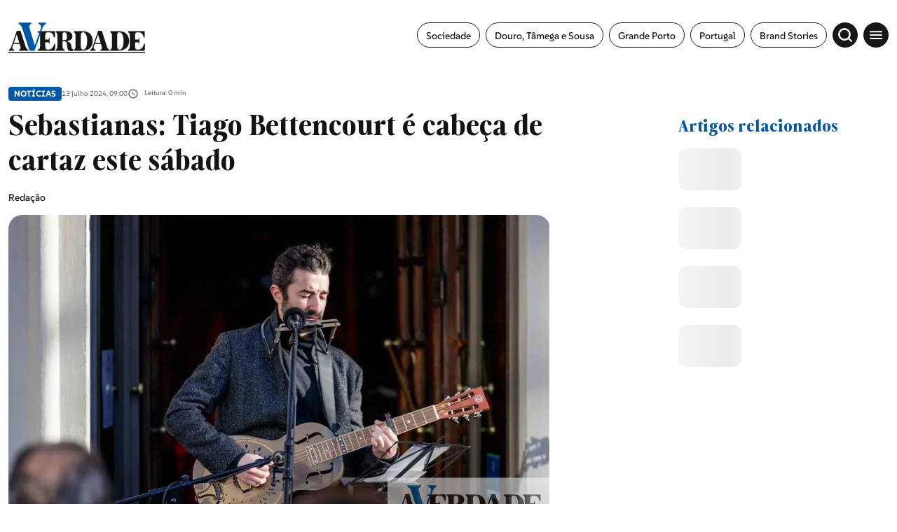

--- FILE ---
content_type: text/html; charset=UTF-8
request_url: https://averdade.com/sebastianas-tiago-bettencourt-e-cabeca-de-cartaz-este-sabado/
body_size: 14850
content:
<!DOCTYPE html><html lang=pt><head><meta name=viewport content="width=device-width,initial-scale=1,maximum-scale=1"><meta http-equiv=CONTENT-TYPE content="text/html; charset=UTF-8"><meta http-equiv=X-UA-Compatible content="IE=edge"><meta http-equiv=cache-control content="no-cache,max-age=3600, must-revalidate,proxy-revalidate"><meta http-equiv=expires content=0><meta http-equiv=pragma content="no-cache,max-age=3600, must-revalidate,proxy-revalidate"><meta http-equiv=CACHE-CONTROL content=PUBLIC><meta name=csrf-token content=""><meta charset=UTF-8> <meta name="theme-color" content="#ffffff" ><meta charset="utf-8"><title>Sebastianas: Tiago Bettencourt &eacute; cabe&ccedil;a de cartaz este s&aacute;bado</title><link rel="image_src" href="https://previous-assets.averdade.com/assets/2022/08/tiago-bettencourt.jpg"><link rel="canonical" href="https://averdade.com/sebastianas-tiago-bettencourt-e-cabeca-de-cartaz-este-sabado/"><meta property="og:url" content="https://averdade.com/sebastianas-tiago-bettencourt-e-cabeca-de-cartaz-este-sabado/" ><meta property="og:title" content="Sebastianas: Tiago Bettencourt &eacute; cabe&ccedil;a de cartaz este s&aacute;bado" ><meta property="og:locale" content="pt" ><meta property="og:site_name" content="A Verdade" ><meta property="og:image" content="https://previous-assets.averdade.com/assets/2022/08/tiago-bettencourt.jpg" ><meta property="og:type" content="article" >
<meta property="article:author" content="" ><meta property="article:author" content="https://averdade.com" ><meta property="article:section" content="Notícias" ><meta itemprop="name" content="Sebastianas: Tiago Bettencourt &eacute; cabe&ccedil;a de cartaz este s&aacute;bado"><meta itemprop="image" content="https://previous-assets.averdade.com/assets/2022/08/tiago-bettencourt.jpg"><meta name="twitter:card" content="summary_large_image" ><meta name="twitter:title" content="Sebastianas: Tiago Bettencourt &eacute; cabe&ccedil;a de cartaz este s&aacute;bado" ><meta name="twitter:image" content="https://previous-assets.averdade.com/assets/2022/08/tiago-bettencourt.jpg" ><script type="application/ld+json"> [{"@context":"http:\/\/schema.org","@type":"WebSite","url":"https:\/\/averdade.com","image":"https:\/\/previous-assets.averdade.com\/assets\/2022\/08\/tiago-bettencourt.jpg"},{"@context":"http:\/\/schema.org","@type":"NewsArticle","mainEntityOfPage":{"@type":"WebPage","@id":"https:\/\/averdade.com\/sebastianas-tiago-bettencourt-e-cabeca-de-cartaz-este-sabado\/"},"headline":"Sebastianas: Tiago Bettencourt &eacute; cabe&ccedil;a de cartaz este s&aacute;bado","image":["https:\/\/previous-assets.averdade.com\/assets\/2022\/08\/tiago-bettencourt.jpg"],"datePublished":"","dateModified":"","description":"","publisher":{"@type":"Organization","name":"A Verdade","logo":{"@type":"ImageObject","url":""}},"author":[{"@type":"Person","name":""},{"@type":"Person","name":"https:\/\/averdade.com"}]}]</script><link rel="android-chrome-icon" sizes="256x256" href="https://averdade.com/img/favicon/android-chrome-256x256.png"><link rel="android-chrome-icon" sizes="192x192" href="https://averdade.com/img/favicon/android-chrome-192x192.png"><link rel="apple-touch-icon" sizes="180x180" href="https://averdade.com/img/favicon/apple-touch-icon.png"><link rel="icon" type="image/png" sizes="32x32" href="https://averdade.com/img/favicon/favicon-32x32.png"><link rel="icon" type="image/png" sizes="16x16" href="https://averdade.com/img/favicon/favicon-16x16.png"><link rel="manifest" href="https://averdade.com/img/favicon/site.webmanifest"><link rel="mask-icon" href="https://averdade.com/img/favicon/safari-pinned-tab.svg" color="#ffffff"><meta name="msapplication-TileColor" content="#ffffff"> <link rel=preload as=style href="/css/new.css?id=d0114401ff00845a8aa3756dcc1d7d9b"><link rel=preload as=script href="/js/app-new.js?id=034da9d692e5005e3c22a624b17e6021"><link rel=preload as=image href=/img/logos/logo-a-verdade.svg><link rel=preconnect href=https://posts2-api.global.ssl.fastly.net><link rel=dns-prefetch href=https://posts2-api.global.ssl.fastly.net><link rel=preload href=/fonts/Moisette-Bold.woff2 as=font type=font/woff2 crossorigin><link rel=preload href=/fonts/Moisette-Light.woff2 as=font type=font/woff2 crossorigin><link rel=preload href=/fonts/Moisette-Medium.woff2 as=font type=font/woff2 crossorigin><link rel=preload href=/fonts/Moisette-Regular.woff2 as=font type=font/woff2 crossorigin><link rel=preload href=/fonts/Moisette-SemiBold.woff2 as=font type=font/woff2 crossorigin><link rel=preload href=/fonts/SUSE-Bold.woff2 as=font type=font/woff2 crossorigin><link rel=preload href=/fonts/SUSE-Medium.woff2 as=font type=font/woff2 crossorigin><link rel=preload href=/fonts/SUSE-Regular.woff2 as=font type=font/woff2 crossorigin>   <meta name=robots content="index, follow, max-image-preview:large, max-snippet:-1, max-video-preview:-1"><link rel=stylesheet href="/css/new_ssr.css?id=a2cfd2f6672eb920543852a2fb0fb838">    <script async>((e,t,a,r)=>{e[r]=e[r]||[],e[r].push({"gtm.start":(new Date).getTime(),event:"gtm.js"}),e=t.getElementsByTagName(a)[0],(r=t.createElement(a)).async=!0,r.src="https://www.googletagmanager.com/gtm.js?id=GTM-TQ6RGJF",e.parentNode.insertBefore(r,e)})(window,document,"script","dataLayer")</script>  </head><body data-page="new" data-debug="" data-route="new" data-keywords="" data-pubcollection="noticias" data-pubdossier="noticias" data-pubtags="destaque,pacos-de-ferreira" data-ispostopen="true">  <noscript><iframe src="https://www.googletagmanager.com/ns.html?id=GTM-TQ6RGJF" height=0 width=0 style=display:none;visibility:hidden></iframe></noscript>  <div id=app class=app-root>  <pub-wrapper :class="'no-margin-bottom'"><pub-slot :id="'avd_interstitial'" :pos="'avd_interstitial_top'" :placeholder=false></pub-slot></pub-wrapper><pub-wrapper :class="'no-margin-bottom'"><pub-slot :id="'avd_sticky'" :pos="'avd_sticky_top'" :placeholder=false></pub-slot></pub-wrapper>  <div class=icons-set><svg xmlns=http://www.w3.org/2000/svg><symbol id=icon-chevron-right viewBox="0 0 24 24"><path id=Caminho_6 data-name="Caminho 6" d=M0,0H24V24H0Z fill=none /><path id=Caminho_7 data-name="Caminho 7" d=M10,6,8.59,7.41,13.17,12,8.59,16.59,10,18l6-6Z /></symbol><symbol id=icon-gallery viewBox="0 0 24 24"><path id=Caminho_52 data-name="Caminho 52" d=M0,0H24V24H0Z fill=none /><path id=Caminho_53 data-name="Caminho 53" d=M21,19V5a2.006,2.006,0,0,0-2-2H5A2.006,2.006,0,0,0,3,5V19a2.006,2.006,0,0,0,2,2H19A2.006,2.006,0,0,0,21,19ZM8.5,13.5,11,16.51,14.5,12,19,18H5Z /></symbol><symbol id=icon-audio-old viewBox="0 0 24 24"><g id=Grupo_10778 data-name="Grupo 10778"><rect id=Retângulo_3748 data-name="Retângulo 3748" width=24 height=24 fill=none /></g><g id=Grupo_10779 data-name="Grupo 10779"><path id=Caminho_56 data-name="Caminho 56" d=M12,3a9,9,0,0,0-9,9v7a2.006,2.006,0,0,0,2,2H9V13H5V12a7,7,0,0,1,14,0v1H15v8h4a2.006,2.006,0,0,0,2-2V12A9,9,0,0,0,12,3ZM7,15v4H5V15Zm12,4H17V15h2Z /></g></symbol><symbol id=icon-video viewBox="0 0 24 24"><path id=Caminho_54 data-name="Caminho 54" d=M0,0H24V24H0Z fill=none /><path id=Caminho_55 data-name="Caminho 55" d=M12,2A10,10,0,1,0,22,12,10,10,0,0,0,12,2ZM10,16.5v-9L16,12Z /></symbol><symbol id=icon-arrow-forward width=24 height=24 viewBox="0 0 24 24"><path id=Caminho_57 data-name="Caminho 57" d=M0,0H24V24H0Z fill=none /><path id=Caminho_58 data-name="Caminho 58" d=M12,4,10.59,5.41,16.17,11H4v2H16.17l-5.58,5.59L12,20l8-8Z /></symbol><symbol id=icon-angle-left viewBox="0 0 24 24"><g id=icon-angle-left-g transform="translate(15361 23142)"><path id=box-arrow-left d=M0,0H24V24H0Z transform="translate(-15361 -23142)" fill=none /><path id=Icon_ionic-ios-arrow-forward data-name="Icon ionic-ios-arrow-forward" d=M17.5,14.023,11.575,8.1a1.114,1.114,0,0,1,0-1.581,1.129,1.129,0,0,1,1.585,0l6.714,6.709a1.117,1.117,0,0,1,.033,1.543L13.165,21.53A1.119,1.119,0,1,1,11.58,19.95Z transform="translate(-15334.275 -23115.934) rotate(180)"/></g></symbol><symbol id=icon-angle-right viewBox="0 0 24 24"><g id=icon-angle-right-g transform="translate(15361 23142)"><path id=box-arrow-left d=M0,0H24V24H0Z transform="translate(-15361 -23142)" fill=none /><path id=Icon_ionic-ios-arrow-forward-2 data-name="Icon ionic-ios-arrow-forward" d=M6.255,7.833.329,13.754a1.114,1.114,0,0,0,0,1.581,1.129,1.129,0,0,0,1.585,0L8.628,8.626a1.117,1.117,0,0,0,.033-1.543L1.919.326A1.119,1.119,0,1,0,.333,1.907Z transform="translate(-15354.476 -23137.791)"/></g></symbol><symbol id=icon-arrow-left viewBox="0 0 24 24"><g id=icon-arrow-left-g transform="translate(15361 23142)"><path id=box-arrow-left d=M0,0H24V24H0Z transform="translate(-15361 -23142)" fill=none /><path id=arrow-left d=M13.349,11.445a.686.686,0,0,1,.005.966l-3.191,3.2H22.308a.682.682,0,0,1,0,1.365H10.169l3.191,3.2a.691.691,0,0,1-.005.966.679.679,0,0,1-.96-.005L8.069,16.772h0a.766.766,0,0,1-.142-.215.651.651,0,0,1-.052-.262.684.684,0,0,1,.194-.478l4.325-4.356A.669.669,0,0,1,13.349,11.445Z transform="translate(-15364.43 -23146.252)"/></g></symbol><symbol id=icon-arrow-right viewBox="0 0 24 24"><g id=icon-arrow-right transform="translate(15361 23142)"><path id=box-arrow-right d=M0,0H24V24H0Z transform="translate(-15361 -23142)" fill=none /><path id=arrow-right d=M17.511,11.445a.686.686,0,0,0-.005.966l3.191,3.2H8.552a.682.682,0,0,0,0,1.365h12.14l-3.191,3.2a.691.691,0,0,0,.005.966.679.679,0,0,0,.96-.005l4.325-4.356h0a.766.766,0,0,0,.142-.215.651.651,0,0,0,.052-.262.684.684,0,0,0-.194-.478L18.466,11.46A.669.669,0,0,0,17.511,11.445Z transform="translate(-15364.43 -23146.252)"/></g></symbol><symbol id=icon-arrow-related xmlns=http://www.w3.org/2000/svg viewBox="0 0 20.14 20.14"><path id=Icon_awesome-location-arrow data-name="Icon awesome-location-arrow" d=M12.364.1.8,5.436a1.348,1.348,0,0,0,.534,2.58H6.226v4.893a1.348,1.348,0,0,0,2.58.534L14.144,1.877A1.388,1.388,0,0,0,12.364.1Z transform="translate(10.07) rotate(45)"/></symbol><symbol id=icon-book width=24 height=24 viewBox="0 0 24 24"><rect id=Retângulo_3759 data-name="Retângulo 3759" width=24 height=24 fill=none /><path id=União_1 data-name="União 1" d=M21514.5,22886.5a12.245,12.245,0,0,0-4.75,1.1c-.1,0-.15.053-.248.053a.538.538,0,0,1-.5-.5V22872.5a31.491,31.491,0,0,0,16.5-1.5,11.73,11.73,0,0,1,3.5.5,6.835,6.835,0,0,1,2,1v14.6a.537.537,0,0,1-.5.5.438.438,0,0,1-.248-.051,10.232,10.232,0,0,0-4.75-1.051,12.056,12.056,0,0,0-5.5,1.5A9.289,9.289,0,0,0,21514.5,22886.5Zm5.5-12v11.5a12.053,12.053,0,0,1,5.5-1.5,11.6,11.6,0,0,1,3.5.5v-11.5a11.6,11.6,0,0,0-3.5-.5A12.053,12.053,0,0,0,21520,22874.5Zm1,7.162a11.5,11.5,0,0,1,4.5-.832,12.487,12.487,0,0,1,2.5.242v1.521a11.556,11.556,0,0,0-2.5-.264,9.229,9.229,0,0,0-4.5.992Zm0-2.67a11.683,11.683,0,0,1,4.5-.828,13.585,13.585,0,0,1,2.5.236v1.521a11.564,11.564,0,0,0-2.5-.258,9.275,9.275,0,0,0-4.5.988Zm0-2.66a11.5,11.5,0,0,1,4.5-.832,13.581,13.581,0,0,1,2.5.24v1.523a11.44,11.44,0,0,0-2.5-.26,9.231,9.231,0,0,0-4.5.988Z transform="translate(-21508 -22866.5)"/></symbol><symbol id=icon-east viewBox="0 0 24 24"><g id=icon-arrow-top-right transform="translate(15361 23142)"><path id=box-arrow-left d=M0,0H24V24H0Z transform="translate(-15361 -23142)" fill=none /><path id=Caminho_60293 data-name="Caminho 60293" d=M12.635,1.432A1.5,1.5,0,0,0,12.5.8,1.355,1.355,0,0,0,11.174,0Q7.457.008,3.74,0C2.977,0,2.215,0,1.452,0A1.349,1.349,0,0,0,.009,1.363C-.01,1.808,0,2.256.022,2.7a1.014,1.014,0,0,0,.112.4,1.35,1.35,0,0,0,1.306.78c1.394,0,2.788,0,4.183.006.056,0,.111,0,.2.008l-.165.165C3.952,5.771,2.252,7.483.536,9.179a1.258,1.258,0,0,0-.092,1.764c.369.414.762.809,1.167,1.187a1.3,1.3,0,0,0,1.9-.082C5.188,10.341,6.889,8.661,8.58,6.971l.159-.159c0,.1.006.156.007.213q0,1.234.005,2.467c0,.626-.01,1.253.014,1.879a1.308,1.308,0,0,0,1.215,1.252c.309.024.62.006.93.019a1.933,1.933,0,0,0,1.186-.268l.254-.254a1.629,1.629,0,0,0,.292-.917q0-4.885-.006-9.77 transform="translate(-15355.32 -23136.322)"/></g></symbol><symbol id=icon-account-light xmlns=http://www.w3.org/2000/svg viewBox="0 0 24 24"><path id=Caminho_2213 data-name="Caminho 2213" d=M0,0H24V24H0Z fill=none /><path id=União_1 data-name="União 1" d=M0,10A10,10,0,1,1,10,20,10,10,0,0,1,0,10Zm5.351,6.5a7.96,7.96,0,0,0,9.3,0,7.956,7.956,0,0,0-9.3,0Zm10.79-1.381a8,8,0,1,0-12.281,0,9.954,9.954,0,0,1,12.281,0ZM6.5,7.5A3.5,3.5,0,1,1,10,11,3.5,3.5,0,0,1,6.5,7.5Zm2,0A1.5,1.5,0,1,0,10,6,1.5,1.5,0,0,0,8.5,7.5Z transform="translate(2 2)" fill=#067acc /></symbol><symbol id=icon-search-light xmlns=http://www.w3.org/2000/svg viewBox="0 0 24 24"><g id=icon-search transform="translate(15361 23142)"><path id=box-search d=M0,0H24V24H0Z transform="translate(-15361 -23142)" fill=none /><path id=search d=M16731.4,23201.58l-3.529-3.531a8.885,8.885,0,1,1,1.719-1.738l3.537,3.539a1.226,1.226,0,0,1,0,1.73,1.248,1.248,0,0,1-.867.355A1.212,1.212,0,0,1,16731.4,23201.58ZM16716.08,23191a6.421,6.421,0,1,0,6.418-6.422A6.425,6.425,0,0,0,16716.08,23191Z transform="translate(-32072.488 -46321.938)"/></g></symbol><symbol id=icon-menu viewBox="0 0 24 24"><g id=icon-menu transform="translate(15361 23142)"><path id=box-menu d=M0,0H24V24H0Z transform="translate(-15361 -23142)" fill=none /><path id=menu d=M6.427,22.016h17.6V20.06H6.427v1.955Zm0-4.889h17.6V15.172H6.427v1.955Zm0-6.844v1.955h17.6V10.283H6.427Z transform="translate(-15364.24 -23146.051)"/></g></symbol><symbol id=icon-topic viewBox="0 0 24 24"><g id=icon-topic transform="translate(15361 23142)"><path id=box-topic d=M0,0H24V24H0Z transform="translate(-15361 -23142)" fill=none /><path id=topic d=M12.364.1.8,5.436a1.348,1.348,0,0,0,.534,2.58H6.226v4.893a1.348,1.348,0,0,0,2.58.534L14.144,1.877A1.388,1.388,0,0,0,12.364.1Z transform="translate(-15350 -23140.031) rotate(45)"/></g></symbol><symbol id=icon-audio xmlns=http://www.w3.org/2000/svg viewBox="0 0 24 24"><path id=Caminho_18 data-name="Caminho 18" d=M0,0H24V24H0Z fill=none /><path id=Caminho_19 data-name="Caminho 19" d=M19,14v3a1,1,0,0,1-1,1H17V14h2M7,14v4H6a1,1,0,0,1-1-1V14H7M12,1a9,9,0,0,0-9,9v7a3,3,0,0,0,3,3H9V12H5V10a7,7,0,0,1,14,0v2H15v8h3a3,3,0,0,0,3-3V10A9,9,0,0,0,12,1Z transform="translate(0 1)"/></symbol><symbol id=icon-epaper xmlns=http://www.w3.org/2000/svg viewBox="0 0 18.984 18.984"><path id=Caminho_18 data-name="Caminho 18" d=M0,0H18.984V18.984H0Z fill=none /><path id=União_2 data-name="União 2" d=M2457.666,24088.66a2.252,2.252,0,0,1-2.249-2.25v-8.039h3.2v-5.393H2473.6v13.033a2.637,2.637,0,0,1-.78,1.875,2.6,2.6,0,0,1-1.868.773Zm2.249-2.25a2.237,2.237,0,0,1-.212.949h11.251a1.352,1.352,0,0,0,1.348-1.348v-11.734h-12.387Zm-3.2,0a.944.944,0,0,0,.478.822.951.951,0,0,0,.949,0,.952.952,0,0,0,.471-.822v-6.74h-1.9Zm4.456-.846v-4.3h4.5v4.3Zm1.3-1.3h1.9v-1.7h-1.9Zm4.093.9v-1.3h4.5v1.3Zm0-2.2v-1.3h4.5v1.3Zm-5.392-3.2v-4.293h4.5v4.293Zm1.3-1.295h1.9v-1.7h-1.9Zm4.093.895v-1.3h4.5v1.3Zm0-2.193v-1.3h4.5v1.3Z transform="translate(-2455.018 -24071.203)"/></symbol><symbol id=icon-time xmlns=http://www.w3.org/2000/svg viewBox="0 0 24 24"><path id=box-clock d=M0,0H24V24H0Z fill=none /><path id=clock d=M11.99,2A10,10,0,1,0,22,12,10,10,0,0,0,11.99,2ZM12,20a8,8,0,1,1,8-8A8,8,0,0,1,12,20Zm.5-13H11v6l5.25,3.15L17,14.92l-4.5-2.67Z /></symbol><symbol id=icon-add xmlns=http://www.w3.org/2000/svg width=24 height=24 viewBox="0 0 24 24"><path id=Caminho_1741 data-name="Caminho 1741" d=M0,0H24V24H0Z fill=none /><path id=Caminho_1742 data-name="Caminho 1742" d=M19,13H13v6H11V13H5V11h6V5h2v6h6Z fill=#0069a6 /></symbol><symbol id=icon-alert xmlns=http://www.w3.org/2000/svg width=24 height=24 viewBox="0 0 24 24"><path id=Caminho_1743 data-name="Caminho 1743" d=M0,0H24V24H0Z fill=none /><path id=Caminho_1744 data-name="Caminho 1744" d=M12,22a2.006,2.006,0,0,0,2-2H10A2.006,2.006,0,0,0,12,22Zm6-6V11c0-3.07-1.63-5.64-4.5-6.32V4a1.5,1.5,0,0,0-3,0v.68C7.64,5.36,6,7.92,6,11v5L4,18v1H20V18Zm-2,1H8V11c0-2.48,1.51-4.5,4-4.5s4,2.02,4,4.5ZM7.58,4.08,6.15,2.65A10.425,10.425,0,0,0,2.03,10.5h2A8.446,8.446,0,0,1,7.58,4.08ZM19.97,10.5h2a10.489,10.489,0,0,0-4.12-7.85L16.43,4.08A8.5,8.5,0,0,1,19.97,10.5Z fill=#0069a6 /></symbol><symbol id=icon-email xmlns=http://www.w3.org/2000/svg width=24 height=24 viewBox="0 0 24 24"><path id=Caminho_1739 data-name="Caminho 1739" d=M0,0H24V24H0Z fill=none /><path id=Caminho_1740 data-name="Caminho 1740" d=M22,6a2.006,2.006,0,0,0-2-2H4A2.006,2.006,0,0,0,2,6V18a2.006,2.006,0,0,0,2,2H20a2.006,2.006,0,0,0,2-2ZM20,6l-8,5L4,6Zm0,12H4V8l8,5,8-5Z /></symbol><symbol id=icon-facebook viewBox="0 0 24 24"><path id=box-facebook d=M0,0H24V24H0Z fill=none /><path id=facebook d=M16.586,11.728v8.335h4.545V11.728H24.52L25.226,7.9H21.132V6.54c0-2.026.8-2.8,2.849-2.8.639,0,1.152.016,1.45.047V.31A14.058,14.058,0,0,0,22.707,0c-4.189,0-6.121,1.979-6.121,6.246V7.9H14v3.832Z transform="translate(-7.715 1.969)"/></symbol><symbol id=icon-instagram viewBox="0 0 24 24"><path id=Caminho_1098 data-name="Caminho 1098" d=M0,0H24V24H0Z fill=none /><path id=instagram d=M8.927,36.209a4.607,4.607,0,1,0,3.265,1.349,4.614,4.614,0,0,0-3.265-1.349Zm0,7.614a3,3,0,1,1,3-3,3,3,0,0,1-3,3Zm5.879-7.8a1.076,1.076,0,1,1-1.076-1.076,1.076,1.076,0,0,1,1.076,1.076Zm3.056,1.092a5.326,5.326,0,0,0-1.454-3.771,5.361,5.361,0,0,0-3.771-1.454c-1.486-.084-5.939-.084-7.425,0a5.353,5.353,0,0,0-3.771,1.45A5.343,5.343,0,0,0-.012,37.109C-.1,38.6-.1,43.048-.012,44.534A5.326,5.326,0,0,0,1.442,48.3a5.368,5.368,0,0,0,3.771,1.454c1.486.084,5.939.084,7.425,0a5.326,5.326,0,0,0,3.77-1.454,5.361,5.361,0,0,0,1.454-3.771c.084-1.481.084-5.929,0-7.416ZM15.943,46.13a3.037,3.037,0,0,1-1.711,1.711c-1.185.47-4,.361-5.3.361s-4.124.1-5.3-.361A3.037,3.037,0,0,1,1.921,46.13c-.47-1.185-.361-4-.361-5.3s-.1-4.124.361-5.3a3.037,3.037,0,0,1,1.711-1.711c1.185-.47,4-.361,5.3-.361s4.124-.1,5.3.361a3.037,3.037,0,0,1,1.711,1.711c.47,1.185.361,4,.361,5.3s.108,4.117-.362,5.3Z transform="translate(3.075 -28.823)"/></symbol><symbol id=icon-linkedin viewBox="0 0 24 24"><path id=Caminho_1098 data-name="Caminho 1098" d=M0,0H24V24H0Z fill=none /><path id=linkedin-in d=M3.558,15.907H.263V5.293h3.3ZM1.909,3.846A1.918,1.918,0,1,1,3.817,1.919,1.918,1.918,0,0,1,1.909,3.846ZM15.894,15.907H12.6V10.74c0-1.231-.025-2.81-1.714-2.81-1.714,0-1.976,1.338-1.976,2.722v5.255H5.623V5.293H8.784V6.741H8.83a3.463,3.463,0,0,1,3.118-1.714c3.336,0,3.949,2.2,3.949,5.049v5.83Z transform="translate(4.051 4.042)"/></symbol><symbol id=icon-facebook-border viewBox="0 0 24.984 24.983"><path d=M7720.287,10880.183a6.78,6.78,0,0,1-6.772-6.774v-11.436a6.78,6.78,0,0,1,6.772-6.774h11.436a6.782,6.782,0,0,1,6.774,6.774v11.436a6.782,6.782,0,0,1-6.774,6.774Zm11.436-1a5.783,5.783,0,0,0,5.775-5.775v-11.436a5.78,5.78,0,0,0-5.775-5.772h-11.436a5.778,5.778,0,0,0-5.772,5.772v11.436a5.78,5.78,0,0,0,5.772,5.775h3.844v-7.632h-3.044v-3.468h3.044v-2.641c0-3.007,1.792-4.667,4.53-4.667a18.322,18.322,0,0,1,2.684.235v2.951h-1.51a1.733,1.733,0,0,0-1.955,1.873v2.248h3.326l-.533,3.468h-2.793v7.632Z transform="translate(-7713.515 -10855.198)"/></symbol><symbol id=icon-instagram-border viewBox="0 0 24.984 24.983"><path d=M6.773,24.983A6.781,6.781,0,0,1,0,18.21V6.773A6.781,6.781,0,0,1,6.773,0H18.21a6.782,6.782,0,0,1,6.774,6.773V18.21a6.782,6.782,0,0,1-6.774,6.773ZM1,6.773V18.21a5.78,5.78,0,0,0,5.774,5.774H18.21a5.781,5.781,0,0,0,5.774-5.774V6.773A5.781,5.781,0,0,0,18.21,1H6.773A5.78,5.78,0,0,0,1,6.773ZM9.686,19.521A4.228,4.228,0,0,1,5.463,15.3V9.683A4.228,4.228,0,0,1,9.686,5.46H15.3a4.228,4.228,0,0,1,4.224,4.223V15.3A4.228,4.228,0,0,1,15.3,19.521Zm-2.9-9.838V15.3a2.9,2.9,0,0,0,2.9,2.9H15.3a2.9,2.9,0,0,0,2.9-2.9V9.683a2.9,2.9,0,0,0-2.9-2.9H9.686A2.9,2.9,0,0,0,6.785,9.683Zm2.3,2.809a3.463,3.463,0,1,1,3.462,3.462A3.467,3.467,0,0,1,9.086,12.492Zm1.245,0a2.218,2.218,0,1,0,2.218-2.219A2.22,2.22,0,0,0,10.331,12.492Zm5.059-3.7a.824.824,0,1,1,.824.824A.824.824,0,0,1,15.39,8.795Z /></symbol><symbol id=icon-telegram xmlns=http://www.w3.org/2000/svg width=24 height=24 viewBox="0 0 24 24"><path id=Caminho_1741 data-name="Caminho 1741" d=M0,0H24V24H0Z fill=none /><path id=telegram-brands d=M7,8a7,7,0,1,0,7,7A7,7,0,0,0,7,8Zm3.245,4.761c-.105,1.107-.561,3.793-.793,5.033-.1.525-.291.7-.478.718-.406.037-.715-.269-1.109-.527-.616-.4-.964-.655-1.562-1.049-.691-.455-.243-.706.151-1.115.1-.107,1.894-1.736,1.929-1.884a.143.143,0,0,0-.033-.124A.162.162,0,0,0,8.2,13.8q-.093.021-2.953,1.952a1.329,1.329,0,0,1-.759.28A4.994,4.994,0,0,1,3.4,15.773c-.438-.142-.787-.218-.756-.46q.024-.189.521-.387,3.061-1.334,4.082-1.758a10.873,10.873,0,0,1,2.611-.954.461.461,0,0,1,.271.081.3.3,0,0,1,.1.19A1.235,1.235,0,0,1,10.244,12.761Z transform="translate(5 -3)" fill=#fff /></symbol><symbol id=icon-timer xmlns=http://www.w3.org/2000/svg width=24 height=24 viewBox="0 0 24 24"><rect id=Retângulo_2568 data-name="Retângulo 2568" width=24 height=24 fill=none /><path id=Caminho_31 data-name="Caminho 31" d=M15,1H9V3h6ZM11,14h2V8H11Zm8.03-6.61,1.42-1.42a11.048,11.048,0,0,0-1.41-1.41L17.62,5.98a9,9,0,1,0,1.41,1.41ZM12,20a7,7,0,1,1,7-7A6.995,6.995,0,0,1,12,20Z fill=#707070 /></symbol><symbol id=icon-twitter-border viewBox="0 0 24.984 24.983"><path d=M6.773,24.983A6.781,6.781,0,0,1,0,18.21V6.773A6.781,6.781,0,0,1,6.773,0H18.209a6.781,6.781,0,0,1,6.774,6.773V18.21a6.781,6.781,0,0,1-6.774,6.773ZM1,6.773V18.21a5.78,5.78,0,0,0,5.774,5.774H18.209a5.781,5.781,0,0,0,5.774-5.774V6.773A5.781,5.781,0,0,0,18.209,1H6.773A5.78,5.78,0,0,0,1,6.773ZM8.089,17.541A7.287,7.287,0,0,1,6.6,16.947c-.157-.086-.311-.175-.463-.274-.039-.031-.068-.059-.035-.079s.058-.018.177,0a5.263,5.263,0,0,0,2.223-.284,3.4,3.4,0,0,0,1.462-.776c.006-.009.012-.009.018-.018-.1-.023-.194-.023-.293-.039a2.872,2.872,0,0,1-2.142-1.795c-.029-.072,0-.109.074-.094a3.106,3.106,0,0,0,1.021-.031,1.617,1.617,0,0,1-.346-.105,2.766,2.766,0,0,1-1.7-2.2,1.737,1.737,0,0,1-.017-.309c.005-.071.038-.094.1-.055a2.754,2.754,0,0,0,1.04.292c-.117-.092-.226-.192-.331-.292a2.731,2.731,0,0,1-.466-3.227c.051-.077.086-.077.149-.006a8.374,8.374,0,0,0,5.388,2.743c.057.009.062,0,.054-.063A2.891,2.891,0,0,1,12.542,9.2a2.755,2.755,0,0,1,.533-1.067,2.851,2.851,0,0,1,.892-.728A2.8,2.8,0,0,1,15.072,7.1a2.655,2.655,0,0,1,1.165.188A2.76,2.76,0,0,1,17,7.75a1.274,1.274,0,0,1,.138.14.105.105,0,0,0,.108.029,6.726,6.726,0,0,0,1.568-.6.076.076,0,0,1,.071-.005c.023.017.014.046,0,.068a2.438,2.438,0,0,1-.439.8c-.126.156-.437.54-.651.576a5.388,5.388,0,0,0,1.323-.377c.053-.024.054-.034.054,0v.012A.332.332,0,0,1,19.1,8.6a5.188,5.188,0,0,1-1.046,1.087c-.059.045-.159.092-.159.176a8.062,8.062,0,0,1-2.126,5.881,7.546,7.546,0,0,1-5.364,2.111A8.716,8.716,0,0,1,8.089,17.541Z /></symbol><symbol id=icon-twitter viewBox="0 0 24 24"><path id=box-twitter d=M0,0H24V24H0Z fill=none /><path id=twitter d=M41,48h2.766l-6.042,6.9,7.108,9.4H39.269l-4.361-5.7-4.984,5.7h-2.77l6.462-7.386L26.8,48h5.7l3.938,5.208Zm-.972,14.647H41.56l-9.89-13.08H30.025Z transform="translate(-23.801 -44)"/></symbol><symbol id=icon-whatsapp xmlns=http://www.w3.org/2000/svg viewBox="0 0 24 24"><path id=Caminho_1741 data-name="Caminho 1741" d=M0,0H24V24H0Z fill=none /><path id=whatsapp-brands d=M11.9,34.034A6.94,6.94,0,0,0,.984,42.406L0,46l3.678-.966a6.916,6.916,0,0,0,3.316.844H7A6.894,6.894,0,0,0,11.9,34.034ZM7,44.709a5.756,5.756,0,0,1-2.937-.8l-.209-.125-2.181.572.581-2.128-.137-.219a5.777,5.777,0,1,1,10.715-3.066A5.831,5.831,0,0,1,7,44.709Zm3.162-4.319c-.172-.087-1.025-.506-1.184-.562s-.275-.088-.391.088-.447.562-.55.681-.2.131-.375.044A4.718,4.718,0,0,1,5.3,38.578c-.178-.306.178-.284.509-.947a.321.321,0,0,0-.016-.3c-.044-.087-.391-.941-.534-1.288s-.284-.291-.391-.3-.216-.006-.331-.006a.642.642,0,0,0-.462.216A1.948,1.948,0,0,0,3.469,37.4a3.4,3.4,0,0,0,.706,1.794,7.746,7.746,0,0,0,2.962,2.619,3.392,3.392,0,0,0,2.081.434,1.775,1.775,0,0,0,1.169-.825,1.45,1.45,0,0,0,.1-.825C10.447,40.519,10.331,40.475,10.159,40.391Z transform="translate(5 -27)"/></symbol><symbol id=icon-tik-tok-border viewBox="0 0 24.984 24.983"><path d=M6.773,24.983A6.781,6.781,0,0,1,0,18.21V6.773A6.781,6.781,0,0,1,6.773,0H18.21a6.781,6.781,0,0,1,6.774,6.773V18.21a6.781,6.781,0,0,1-6.774,6.773ZM1,6.773V18.21a5.78,5.78,0,0,0,5.774,5.774H18.21a5.781,5.781,0,0,0,5.774-5.774V6.773A5.781,5.781,0,0,0,18.21,1H6.773A5.78,5.78,0,0,0,1,6.773Zm4.866,8.712a4.56,4.56,0,0,1,4.56-4.561c.1,0,.189.009.282.015v2.247a2.212,2.212,0,0,0-.282-.028,2.327,2.327,0,1,0,0,4.655,2.385,2.385,0,0,0,2.422-2.3l.023-10.481H15.02a4.007,4.007,0,0,0,3.692,3.577v2.5h0c-.122.013-.246.018-.369.019a4.007,4.007,0,0,1-3.352-1.813v6.171a4.561,4.561,0,0,1-9.122,0Z /></symbol><symbol id=icon-youtube-border viewBox="0 0 24.984 24.983"><path d=M6.773,24.983A6.781,6.781,0,0,1,0,18.21V6.773A6.781,6.781,0,0,1,6.773,0H18.21a6.782,6.782,0,0,1,6.774,6.773V18.21a6.782,6.782,0,0,1-6.774,6.773ZM1,6.773V18.21a5.78,5.78,0,0,0,5.774,5.774H18.21a5.781,5.781,0,0,0,5.774-5.774V6.773A5.781,5.781,0,0,0,18.21,1H6.773A5.78,5.78,0,0,0,1,6.773Zm7.669,10.28a2.88,2.88,0,0,1-2.88-2.879V10.748a2.88,2.88,0,0,1,2.88-2.88h7.363a2.88,2.88,0,0,1,2.88,2.88v3.426a2.88,2.88,0,0,1-2.88,2.879Zm2.041-6.226V14.18c0,.148.439.241.569.172l3.3-1.634c.134-.073,0-.264-.138-.339l-3.16-1.72a.292.292,0,0,0-.137-.026C10.967,10.632,10.71,10.713,10.71,10.827Z /></symbol><symbol id=icon-youtube viewBox="0 0 24 24"><path id=Caminho_25 data-name="Caminho 25" d=M0,0H24V24H0Z fill=none /><path id=youtube-brands d=M34.428,66.191a2.5,2.5,0,0,0-1.76-1.772C31.115,64,24.889,64,24.889,64s-6.226,0-7.779.419a2.5,2.5,0,0,0-1.76,1.772,28.169,28.169,0,0,0,0,9.647,2.465,2.465,0,0,0,1.76,1.743C18.662,78,24.889,78,24.889,78s6.226,0,7.779-.419a2.465,2.465,0,0,0,1.76-1.743,28.169,28.169,0,0,0,0-9.647ZM22.852,73.975V68.054l5.2,2.961-5.2,2.96Z transform="translate(-12.889 -59)"/></symbol><symbol id=icon-star-outline xmlns=http://www.w3.org/2000/svg width=24 height=24 viewBox="0 0 24 24"><path id=Caminho_67 data-name="Caminho 67" d=M0,0H24V24H0Z fill=none /><path id=Caminho_68 data-name="Caminho 68" d=M22,9.24l-7.19-.62L12,2,9.19,8.63,2,9.24l5.46,4.73L5.82,21,12,17.27,18.18,21l-1.63-7.03ZM12,15.4,8.24,17.67l1-4.28L5.92,10.51l4.38-.38L12,6.1l1.71,4.04,4.38.38L14.77,13.4l1,4.28Z /></symbol><symbol id=icon-star xmlns=http://www.w3.org/2000/svg width=24 height=24 viewBox="0 0 24 24"><path id=Caminho_65 data-name="Caminho 65" d=M0,0H24V24H0Z fill=none /><path id=Caminho_66 data-name="Caminho 66" d=M12,17.27,18.18,21l-1.64-7.03L22,9.24l-7.19-.61L12,2,9.19,8.63,2,9.24l5.46,4.73L5.82,21Z /></symbol><symbol id=icon-share viewBox="0 0 24 24"><path d="M0 0h24v24H0z" fill=none /><path d="M18 16.08c-.76 0-1.44.3-1.96.77L8.91 12.7c.05-.23.09-.46.09-.7s-.04-.47-.09-.7l7.05-4.11c.54.5 1.25.81 2.04.81 1.66 0 3-1.34 3-3s-1.34-3-3-3-3 1.34-3 3c0 .24.04.47.09.7L8.04 9.81C7.5 9.31 6.79 9 6 9c-1.66 0-3 1.34-3 3s1.34 3 3 3c.79 0 1.5-.31 2.04-.81l7.12 4.16c-.05.21-.08.43-.08.65 0 1.61 1.31 2.92 2.92 2.92 1.61 0 2.92-1.31 2.92-2.92s-1.31-2.92-2.92-2.92z"/></symbol><symbol id=icon-user viewBox="0 0 24 24"><g transform="translate(15872 680)"><path id=Caminho_1755 data-name="Caminho 1755" d=M24,0H0V24H24Z transform="translate(-15872 -680)" fill=none /><path id=noun-person-4915885 d=M122.5,14.531a.469.469,0,0,0,.469.469h11.25a.469.469,0,0,0,.469-.469,6.094,6.094,0,1,0-12.188,0Zm.959-.469a5.156,5.156,0,0,1,10.27,0ZM128.594,0a3.75,3.75,0,1,0,3.75,3.75A3.752,3.752,0,0,0,128.594,0Zm0,.938a2.813,2.813,0,1,1-2.812,2.813A2.814,2.814,0,0,1,128.594.938Z transform="translate(-15988.594 -675.5)" fill-rule=evenodd /></g></symbol><symbol id=icon-close viewBox="0 0 24 24"><g id=icon-close transform="translate(15361 23142)"><path id=box-close d=M0,0H24V24H0Z transform="translate(-15361 -23142)" fill=none /><path id=close d=M20.605,8.832,19.3,7.523l-5.233,5.233L8.832,7.523,7.523,8.832l5.233,5.233L7.523,19.3l1.308,1.308,5.233-5.233L19.3,20.605,20.605,19.3l-5.233-5.233Z transform="translate(-15363.064 -23143.965)"/></g></symbol><symbol id=icon-save viewBox="0 0 24 24"><rect id=Retângulo_4750 data-name="Retângulo 4750" width=24 height=24 fill=none /><path id=Caminho_1754 data-name="Caminho 1754" d=M17,11v6.97l-5-2.14L7,17.97V5h6V3H7A2.006,2.006,0,0,0,5,5V21l7-3,7,3V11Zm4-4H19V9H17V7H15V5h2V3h2V5h2Z /></symbol><symbol id=icon-light-mode viewBox="0 0 24 24"><g transform="translate(20594 21666)"><rect id=Retângulo_2571 data-name="Retângulo 2571" width=24 height=24 transform="translate(-20594 -21666)" fill=none /><path id=Caminho_35 data-name="Caminho 35" d=M12,9a3,3,0,1,1-3,3,3.009,3.009,0,0,1,3-3m0-2a5,5,0,1,0,5,5,5,5,0,0,0-5-5ZM2,13H4a1,1,0,0,0,0-2H2a1,1,0,0,0,0,2Zm18,0h2a1,1,0,0,0,0-2H20a1,1,0,0,0,0,2ZM11,2V4a1,1,0,0,0,2,0V2a1,1,0,0,0-2,0Zm0,18v2a1,1,0,0,0,2,0V20a1,1,0,0,0-2,0ZM5.99,4.58A1,1,0,0,0,4.58,5.99L5.64,7.05A1,1,0,0,0,7.05,5.64ZM18.36,16.95a1,1,0,0,0-1.41,1.41l1.06,1.06a1,1,0,0,0,1.41-1.41ZM19.42,5.99a1,1,0,0,0-1.41-1.41L16.95,5.64a1,1,0,0,0,1.41,1.41ZM7.05,18.36a1,1,0,0,0-1.41-1.41L4.58,18.01a1,1,0,0,0,1.41,1.41Z transform="translate(-20594 -21666)"/></g></symbol><symbol id=icon-dark-mode viewBox="0 0 24 24"><g transform="translate(20626 21666)"><rect id=Retângulo_2570 data-name="Retângulo 2570" width=24 height=24 transform="translate(-20626 -21666)" fill=none /><path id=Caminho_34 data-name="Caminho 34" d=M9.37,5.51a7.408,7.408,0,0,0,9.12,9.12A7,7,0,1,1,9.37,5.51ZM12,3a9,9,0,1,0,9,9,10.122,10.122,0,0,0-.1-1.36A5.4,5.4,0,1,1,13.36,3.1,10.122,10.122,0,0,0,12,3Z transform="translate(-20626 -21666)"/></g></symbol><symbol id=icon-annouce-arrow xmlns=http://www.w3.org/2000/svg width=28.372 height=27.653 viewBox="0 0 28.372 27.653"><path d=M12.063,4.5l1.406-1.406a1.514,1.514,0,0,1,2.147,0l12.31,12.3a1.513,1.513,0,0,1,0,2.147l-12.31,12.31a1.513,1.513,0,0,1-2.147,0l-1.406-1.406a1.521,1.521,0,0,1,.025-2.172l7.631-7.27H1.52A1.516,1.516,0,0,1,0,17.487V15.461a1.516,1.516,0,0,1,1.52-1.52h18.2l-7.631-7.27A1.511,1.511,0,0,1,12.063,4.5Z transform="translate(0 -2.647)" fill=#0058a7 /></symbol><symbol id=icon-announce-check xmlns=http://www.w3.org/2000/svg width=36.287 height=36.29 viewBox="0 0 36.287 36.29"><g transform="translate(-12149.25 7330.55)"><g transform="translate(12148 -7331.79)"><path d=M19.4,37.53q-.338,0-.677-.013A18.145,18.145,0,1,1,26.778,2.812a1.75,1.75,0,0,1-1.424,3.2A14.644,14.644,0,0,0,7.109,27.355a14.644,14.644,0,0,0,26.928-7.962V17.886a1.75,1.75,0,1,1,3.5,0v1.508A18.149,18.149,0,0,1,19.4,37.53Z transform="translate(0 0)" fill=#0058a7 /><path d=M18.418,24.16a1.75,1.75,0,0,1-1.237-.513l-4.918-4.918a1.75,1.75,0,1,1,2.475-2.475l3.68,3.68L33.574,4.763A1.75,1.75,0,0,1,36.05,7.237L19.656,23.647a1.75,1.75,0,0,1-1.238.513Z transform="translate(0.976 0.28)" fill=#0058a7 /></g></g></symbol><symbol id=icon-announce-dropdown xmlns=http://www.w3.org/2000/svg width=32.778 height=18.741 viewBox="0 0 32.778 18.741"><path d=M22.583,24.338l12.394-12.4a2.333,2.333,0,0,1,3.308,0,2.362,2.362,0,0,1,0,3.318L24.242,29.306a2.338,2.338,0,0,1-3.23.068L6.871,15.262a2.343,2.343,0,0,1,3.308-3.318Z transform="translate(-6.188 -11.247)" fill=#03509f /></symbol><symbol id=icon-threads xmlns=http://www.w3.org/2000/svg width=24 height=24 viewBox="0 0 24 24"><path id=box-threads d=M0,0H24V24H0Z fill=none /><path id=threads-brands-solid d=M29.643,25.167c.092.038.175.079.263.117a5.123,5.123,0,0,1,2.579,2.562,5.406,5.406,0,0,1-1.264,5.975,7.872,7.872,0,0,1-5.95,2.211h-.013A8.114,8.114,0,0,1,18.565,33.1,11.365,11.365,0,0,1,16.5,26.026v-.021a11.338,11.338,0,0,1,2.061-7.076A8.122,8.122,0,0,1,25.258,16h.013a8.347,8.347,0,0,1,6.772,2.917,9.149,9.149,0,0,1,1.694,3.409l-1.686.451a7.333,7.333,0,0,0-1.344-2.729,6.7,6.7,0,0,0-5.445-2.278,6.5,6.5,0,0,0-5.349,2.27,9.649,9.649,0,0,0-1.682,5.975,9.671,9.671,0,0,0,1.682,5.979,6.5,6.5,0,0,0,5.349,2.27,6.2,6.2,0,0,0,4.744-1.707,3.636,3.636,0,0,0,.893-4A3.186,3.186,0,0,0,29.568,27.1a5.508,5.508,0,0,1-1.031,2.7A3.926,3.926,0,0,1,25.5,31.275a4.425,4.425,0,0,1-2.666-.668,3.109,3.109,0,0,1-1.431-2.474c-.1-2.015,1.49-3.463,3.972-3.605a11.056,11.056,0,0,1,2.47.117,2.964,2.964,0,0,0-.609-1.469,2.428,2.428,0,0,0-1.928-.743h-.029a2.541,2.541,0,0,0-2.224,1.1l-1.435-.985a4.223,4.223,0,0,1,3.663-1.882h.033c2.612.017,4.168,1.648,4.327,4.494l-.008.008Zm-6.509,2.871c.054,1.047,1.185,1.535,2.278,1.473,1.068-.058,2.278-.476,2.483-3.054a8.477,8.477,0,0,0-1.811-.184c-.2,0-.4,0-.6.017-1.79.1-2.387.968-2.345,1.744l0,0Z transform="translate(-13.118 -14)"/></symbol></svg></div> <div class=header id=header-placeholder><div class=header-container><div class=sk-container><div class=sk-wrapper><div class="sk320-3 sk768-5"><img src=/img/logos/logo-a-verdade.svg alt=logo-a-verdade.svg></div><div class="sk320-3x2 sk768-5x4"><div class=right><div class=options></div><div class=search><svg aria-hidden=true focusable=false><use href=#icon-search-light></use></svg></div><div class=menu><svg aria-hidden=true focusable=false><use href=#icon-menu></use></svg></div></div></div></div></div></div></div><project-header :sticker_group="'header'"></project-header><div class=body-content>  <div class="cpt-new ssr new"><div class=sk-container><div class=sk-wrapper><div class=sk-left><div class=sk-wrapper>  <div class="sk320-1 sk992-6x5"><div class=category-date><h6 class=category>Notícias</h6><h6 class=date><date :value="'2024/07/13 10:00:00 +0100'" :format="'dd MMMM yyyy, HH:mm'"></date></h6><h6 class=read><svg aria-hidden=true focusable=false><use href=#icon-time></use></svg> Leitura: 0 min</h6></div><h1 class=title> Sebastianas: Tiago Bettencourt é cabeça de cartaz este sábado </h1><p class=intro>  </p>  <div class=author><div class=name-wrapper><h3 class=name>Redação</h3></div></div>  <div class=featured-img><div class="embed-responsive embed-responsive-16by9"><picture>  <source type=image/webp srcset="https://previous-assets.averdade.com/assets/2022/08/tiago-bettencourt.jpg?w=576&q=75&fm=webp" media="(max-width: 576px)"><source type=image/webp srcset="https://previous-assets.averdade.com/assets/2022/08/tiago-bettencourt.jpg?w=767&q=80&fm=webp" media="(max-width: 768px)"><source type=image/webp srcset="https://previous-assets.averdade.com/assets/2022/08/tiago-bettencourt.jpg?w=810&q=80&fm=webp" media="(max-width: 992px)"><source type=image/webp srcset="https://previous-assets.averdade.com/assets/2022/08/tiago-bettencourt.jpg?w=810&q=80&fm=webp" media="(max-width: 1440px)"><source type=image/webp srcset="https://previous-assets.averdade.com/assets/2022/08/tiago-bettencourt.jpg?w=810&q=80&fm=webp" media="(max-width: 2400px)">   <source srcset="https://previous-assets.averdade.com/assets/2022/08/tiago-bettencourt.jpg?w=576&q=75" media="(max-width: 576px)"><source srcset="https://previous-assets.averdade.com/assets/2022/08/tiago-bettencourt.jpg?w=767&q=80" media="(max-width: 768px)"><source srcset="https://previous-assets.averdade.com/assets/2022/08/tiago-bettencourt.jpg?w=810&q=80" media="(max-width: 992px)"><source srcset="https://previous-assets.averdade.com/assets/2022/08/tiago-bettencourt.jpg?w=810&q=80" media="(max-width: 1440px)"><source srcset="https://previous-assets.averdade.com/assets/2022/08/tiago-bettencourt.jpg?w=810&q=80" media="(max-width: 2400px)"><img src="https://previous-assets.averdade.com/assets/2022/08/tiago-bettencourt.jpg?w=1560&q=80" alt="Sebastianas: Tiago Bettencourt &eacute; cabe&ccedil;a de cartaz este s&aacute;bado" class="embed-responsive-item img-fluid" fetchpriority=high></picture></div><h5 class=legend><figcaption>  </figcaption></h5></div><div class=seo>  <div class=bodies>   <div class=post-body-container><div class=post-body>  <p>Este sábado, dia 13 de julho, as Sebastianas de Freamunde, concelho de Paços de Ferreira, recebem Tiago Bettencourt no Palco Principal, às 22h30.</p>    <p>Depois do espectáculo de Tiago Bettencourt, o rapper Dillaz sobe também ao palco principal, ás 01h00.</p>    <p>As atividades começam no Parque de Lazer de Freamunde, às 16h30, com o workshop Putrica, onde vários artistas vão estar a pintar paredes temporárias, enquanto dançam e convivem. No mesmo local, às 00h30, decorre o espectáculo piromusical "Libertas".</p>    <p>A Praça Arraial vai ter animação da Rádio Ramos, com Ben TVI, Nelo Ferreira e ainda Maria Leal, às 21h00. Às 02h30, decorre o "Bar Dançante", um concerto de Marante com os DJ's João e Miguel.</p>    <p>O DJ residente Bruno R sobe ao Palco Sagres, às 02h30, ao qual se seguem os DJ's Rui Vargas e Luisa.</p>    <p>O Grupo de Bombos Santa Maria de Jazente – Amarante vai andar porta a porta com bombos e gigantones, pelas ruas da cidade, durante todo o dia.</p>    <p>As <a href="https://sebastianas.com/" data-type="link" data-id="https://sebastianas.com/">Sebastianas</a> decorrem de 11 a 16 de julho e têm entrada livre.</p>  </div></div>   </div>   <div class=tags>  <a href="/t/destaque" class="tag clean-link"> Destaque </a>  <a href="/t/pacos-de-ferreira" class="tag clean-link"> Paços de Ferreira </a>  </div>  </div></div>  </div></div></div></div></div>  <apihandler-new :postdata="'[base64]'" :component="'new'" :id="-1" :custom="'sebastianas-tiago-bettencourt-e-cabeca-de-cartaz-este-sabado'" :preview="''" :networks="{'networks':[{'network':'facebook','name':'Facebook','icon':'facebook','iconColor':'#ffffff','color':'#949494'},{'network':'whatsapp','name':'Whatsapp','icon':'whatsapp','iconColor':'#ffffff','color':'#949494'},{'network':'twitter','name':'Twitter','icon':'twitter','iconColor':'#ffffff','color':'#949494'},{'network':'email','name':'Email','icon':'email','iconColor':'#ffffff','color':'#949494'}]}" :iso="'pt'"></apihandler-new></div>  <project-footer :sticker_group="'footer'"></project-footer></div><script type=text/javascript>window.POST_TYPES= [{"id":"1","slug":"new","template":"new","amp_active":"false"},{"id":"2","slug":"video","template":"video","amp_active":"false"},{"id":"3","slug":"sponsored","template":"sponsored","amp_active":"false"},{"id":"4","slug":"classified","template":"classified","amp_active":"false"},{"id":"5","slug":"opinion","template":"opinion","amp_active":"false"},{"id":"6","slug":"obituary","template":"obituary","amp_active":"false"}],window.KEYWORD_CUSTOM_POST_TYPE=-1,window.KEYWORD_CUSTOM_VALUE="",window.SHOW_WEBP= true,window.SHOW_AVIF= false,window.PUB_TAGS_NAME="/208224089/",window.PUB_DEBUG= false,window.PUB_TESTING= false,window.PUB_SHOW_PLACEHOLDER= true,window.API_POSTS_HOST="aHR0cHM6Ly9wb3N0czItYXBpLmdsb2JhbC5zc2wuZmFzdGx5Lm5ldA==",window.API_POSTS_VERSION="MQ==",window.API_ASSETS_HOST="aHR0cHM6Ly9hc3NldHMtYXBpLnNrb2l5LmNvbQ==",window.API_ASSETS_VERSION="MQ==",window.API_SEARCH_HOST="aHR0cHM6Ly9zZWFyY2gtcG9zdHMtYXBpLmdsb2JhbC5zc2wuZmFzdGx5Lm5ldA==",window.API_SEARCH_VERSION="MQ==",window.APIKEY="OGhUUE9IU2s4VUxIWnBoWA==",window.APITOKEN="YXZlcmwxZDg0ZnJ2ejJ6Yg=="</script>  <script>window.APP_SCRIPTS_TO_LOAD_SEQUENTIAL = [  "https://www.gstatic.com/firebasejs/8.10.1/firebase-app.js",
            "https://www.gstatic.com/firebasejs/8.10.1/firebase-messaging.js",
            "/notifications-scripts/sk-notifications.js?v=202502180921",  "/js/app-new.js?id=034da9d692e5005e3c22a624b17e6021"
        ];
        window.APP_STYLESHEETS_TO_LOAD = [
            "/css/new.css?id=d0114401ff00845a8aa3756dcc1d7d9b"
        ]</script>  <script src="https://securepubads.g.doubleclick.net/tag/js/gpt.js?network-code=208224089" async defer></script><script src="/js/loader.js?id=8a35a7602b1b4fa24eac107d4167599d" async defer></script></body></html>

--- FILE ---
content_type: text/css
request_url: https://averdade.com/css/new.css?id=d0114401ff00845a8aa3756dcc1d7d9b
body_size: 18108
content:
html{box-sizing:border-box}*,:after,:before{box-sizing:inherit}.img-fluid{height:auto;max-width:100%}.d-none{display:none!important}.d-inline-block{display:inline-block!important}.d-block{display:block!important}.d-flex{display:flex!important}.d-inline-flex{display:inline-flex!important}@media (min-width:768px){.d-md-none{display:none!important}.d-md-inline-block{display:inline-block!important}.d-md-block{display:block!important}.d-md-flex{display:flex!important}.d-md-inline-flex{display:inline-flex!important}}@media (min-width:992px){.d-lg-none{display:none!important}.d-lg-inline-block{display:inline-block!important}.d-lg-block{display:block!important}.d-lg-flex{display:flex!important}.d-lg-inline-flex{display:inline-flex!important}}@media (min-width:1200px){.d-xl-none{display:none!important}.d-xl-inline-block{display:inline-block!important}.d-xl-block{display:block!important}.d-xl-flex{display:flex!important}.d-xl-inline-flex{display:inline-flex!important}}.embed-responsive{display:block;overflow:hidden;padding:0;position:relative;width:100%}.embed-responsive:before{content:"";display:block}.embed-responsive .embed-responsive-item,.embed-responsive embed,.embed-responsive iframe,.embed-responsive object,.embed-responsive video{border:0;bottom:0;height:100%;left:0;position:absolute;top:0;width:100%}.flex-row{flex-direction:row!important}.flex-column{flex-direction:column!important}.flex-row-reverse{flex-direction:row-reverse!important}.flex-column-reverse{flex-direction:column-reverse!important}.flex-wrap{flex-wrap:wrap!important}.flex-nowrap{flex-wrap:nowrap!important}.flex-wrap-reverse{flex-wrap:wrap-reverse!important}.flex-fill{flex:1 1 auto!important}.flex-grow-0{flex-grow:0!important}.flex-grow-1{flex-grow:1!important}.flex-shrink-0{flex-shrink:0!important}.flex-shrink-1{flex-shrink:1!important}.justify-content-start{justify-content:flex-start!important}.justify-content-end{justify-content:flex-end!important}.justify-content-center{justify-content:center!important}.justify-content-between{justify-content:space-between!important}.justify-content-around{justify-content:space-around!important}.align-items-start{align-items:flex-start!important}.align-items-end{align-items:flex-end!important}.align-items-center{align-items:center!important}@media (min-width:768px){.flex-md-row{flex-direction:row!important}.flex-md-column{flex-direction:column!important}.flex-md-row-reverse{flex-direction:row-reverse!important}.flex-md-column-reverse{flex-direction:column-reverse!important}.flex-md-wrap{flex-wrap:wrap!important}.flex-md-nowrap{flex-wrap:nowrap!important}.flex-md-wrap-reverse{flex-wrap:wrap-reverse!important}.flex-md-fill{flex:1 1 auto!important}.flex-md-grow-0{flex-grow:0!important}.flex-md-grow-1{flex-grow:1!important}.flex-md-shrink-0{flex-shrink:0!important}.flex-md-shrink-1{flex-shrink:1!important}.justify-content-md-start{justify-content:flex-start!important}.justify-content-md-end{justify-content:flex-end!important}.justify-content-md-center{justify-content:center!important}.justify-content-md-between{justify-content:space-between!important}.justify-content-md-around{justify-content:space-around!important}.align-items-md-start{align-items:flex-start!important}.align-items-md-end{align-items:flex-end!important}.align-items-md-center{align-items:center!important}}@media (min-width:992px){.flex-lg-row{flex-direction:row!important}.flex-lg-column{flex-direction:column!important}.flex-lg-row-reverse{flex-direction:row-reverse!important}.flex-lg-column-reverse{flex-direction:column-reverse!important}.flex-lg-wrap{flex-wrap:wrap!important}.flex-lg-nowrap{flex-wrap:nowrap!important}.flex-lg-wrap-reverse{flex-wrap:wrap-reverse!important}.flex-lg-fill{flex:1 1 auto!important}.flex-lg-grow-0{flex-grow:0!important}.flex-lg-grow-1{flex-grow:1!important}.flex-lg-shrink-0{flex-shrink:0!important}.flex-lg-shrink-1{flex-shrink:1!important}.justify-content-lg-start{justify-content:flex-start!important}.justify-content-lg-end{justify-content:flex-end!important}.justify-content-lg-center{justify-content:center!important}.justify-content-lg-between{justify-content:space-between!important}.justify-content-lg-around{justify-content:space-around!important}.align-items-lg-start{align-items:flex-start!important}.align-items-lg-end{align-items:flex-end!important}.align-items-lg-center{align-items:center!important}}@media (min-width:1200px){.flex-xl-row{flex-direction:row!important}.flex-xl-column{flex-direction:column!important}.flex-xl-row-reverse{flex-direction:row-reverse!important}.flex-xl-column-reverse{flex-direction:column-reverse!important}.flex-xl-wrap{flex-wrap:wrap!important}.flex-xl-nowrap{flex-wrap:nowrap!important}.flex-xl-wrap-reverse{flex-wrap:wrap-reverse!important}.flex-xl-fill{flex:1 1 auto!important}.flex-xl-grow-0{flex-grow:0!important}.flex-xl-grow-1{flex-grow:1!important}.flex-xl-shrink-0{flex-shrink:0!important}.flex-xl-shrink-1{flex-shrink:1!important}.justify-content-xl-start{justify-content:flex-start!important}.justify-content-xl-end{justify-content:flex-end!important}.justify-content-xl-center{justify-content:center!important}.justify-content-xl-between{justify-content:space-between!important}.justify-content-xl-around{justify-content:space-around!important}.align-items-xl-start{align-items:flex-start!important}.align-items-xl-end{align-items:flex-end!important}.align-items-xl-center{align-items:center!important}}@supports (position:sticky){.sticky-top{position:sticky;top:0;z-index:1020}}*,:after,:before{box-sizing:border-box}html{-webkit-text-size-adjust:100%;-ms-text-size-adjust:100%;-ms-overflow-style:scrollbar;-webkit-tap-highlight-color:rgba(0,0,0,0);font-family:sans-serif;line-height:1.15}article,aside,figcaption,figure,footer,header,hgroup,main,nav,section{display:block}body{background-color:#fff;color:#212529;font-family:-apple-system,BlinkMacSystemFont,Segoe UI,Roboto,Helvetica Neue,Arial,sans-serif,Apple Color Emoji,Segoe UI Emoji,Segoe UI Symbol,Noto Color Emoji;font-size:1rem;font-weight:400;line-height:1.5;margin:0;text-align:left}[tabindex="-1"]:focus{outline:0!important}hr{box-sizing:content-box;height:0;overflow:visible}h1,h2,h3,h4,h5,h6{margin-bottom:.5rem;margin-top:0}p{margin-bottom:1rem;margin-top:0}abbr[data-original-title],abbr[title]{border-bottom:0;cursor:help;text-decoration:underline;-webkit-text-decoration:underline dotted;text-decoration:underline dotted}address{font-style:normal;line-height:inherit}address,dl,ol,ul{margin-bottom:1rem}dl,ol,ul{margin-top:0}ol ol,ol ul,ul ol,ul ul{margin-bottom:0}dd{margin-bottom:.5rem;margin-left:0}blockquote{margin:0 0 1rem}dfn{font-style:italic}b,strong{font-weight:bolder}small{font-size:80%}sub,sup{font-size:75%;line-height:0;position:relative;vertical-align:baseline}sub{bottom:-.25em}sup{top:-.5em}a{-webkit-text-decoration-skip:objects;background-color:transparent;color:#007bff;text-decoration:none}a:hover{color:#0056b3;text-decoration:underline}a:not([href]):not([tabindex]),a:not([href]):not([tabindex]):focus,a:not([href]):not([tabindex]):hover{color:inherit;text-decoration:none}a:not([href]):not([tabindex]):focus{outline:0}code,kbd,pre,samp{font-family:SFMono-Regular,Menlo,Monaco,Consolas,Liberation Mono,Courier New,monospace;font-size:1em}pre{-ms-overflow-style:scrollbar;margin-bottom:1rem;margin-top:0;overflow:auto}figure{margin:0 0 1rem}img{border-style:none}img,svg{vertical-align:middle}svg{overflow:hidden}table{border-collapse:collapse}caption{caption-side:bottom;color:#6c757d;padding-bottom:.75rem;padding-top:.75rem;text-align:left}th{text-align:inherit}label{display:inline-block;margin-bottom:.5rem}button{border-radius:0}button:focus{outline:1px dotted;outline:5px auto -webkit-focus-ring-color}button,input,optgroup,select,textarea{font-family:inherit;font-size:inherit;line-height:inherit;margin:0}button,input{overflow:visible}button,select{text-transform:none}[type=reset],[type=submit],button,html [type=button]{-webkit-appearance:button}[type=button]::-moz-focus-inner,[type=reset]::-moz-focus-inner,[type=submit]::-moz-focus-inner,button::-moz-focus-inner{border-style:none;padding:0}input[type=checkbox],input[type=radio]{box-sizing:border-box;padding:0}input[type=date],input[type=datetime-local],input[type=month],input[type=time]{-webkit-appearance:listbox}textarea{overflow:auto;resize:vertical}fieldset{border:0;margin:0;min-width:0;padding:0}legend{color:inherit;display:block;font-size:1.5rem;line-height:inherit;margin-bottom:.5rem;max-width:100%;padding:0;white-space:normal;width:100%}progress{vertical-align:baseline}[type=number]::-webkit-inner-spin-button,[type=number]::-webkit-outer-spin-button{height:auto}[type=search]{-webkit-appearance:none;outline-offset:-2px}[type=search]::-webkit-search-cancel-button,[type=search]::-webkit-search-decoration{-webkit-appearance:none}::-webkit-file-upload-button{-webkit-appearance:button;font:inherit}output{display:inline-block}summary{cursor:pointer;display:list-item}template{display:none}[hidden]{display:none!important}.sk-container{margin-left:auto;margin-right:auto;max-width:100%;padding-left:12px;padding-right:12px;width:100%}@media (min-width:768px){.sk-container{padding-left:calc($gutter * 2);padding-right:calc($gutter * 2)}}@media (min-width:992px){.sk-container{max-width:1320px}}@media (min-width:2400px){.sk-container{max-width:2200px}}.sk-wrapper{display:flex;flex-wrap:wrap;margin-left:-6px;margin-right:-6px}@media (min-width:768px){.sk-wrapper{margin-left:-12px;margin-right:-12px}}.sk-pub{max-width:312px;padding-left:12px}@media (min-width:0px){.sk-pub{display:none}}@media (min-width:992px){.sk-pub{display:block}}.sk-left{min-height:1px;padding-left:6px;padding-right:6px;position:relative}@media (min-width:0px){.sk-left{width:100%}}@media (min-width:768px){.sk-left{padding-left:12px;padding-right:12px}}@media (min-width:992px){.sk-left{width:calc(100% - 324px)}}[class*=sk1440-],[class*=sk2400-],[class*=sk320-],[class*=sk576-],[class*=sk992-]{min-height:1px;padding-left:6px;padding-right:6px;position:relative;width:100%}@media (min-width:768px){[class*=sk1440-],[class*=sk2400-],[class*=sk320-],[class*=sk576-],[class*=sk992-]{padding-left:12px;padding-right:12px}}.sk-1,.sk-2,.sk-3,.sk-3x2,.sk-4,.sk-4x3,.sk-5,.sk-5x2,.sk-5x3,.sk-5x4,.sk-6,.sk-6x5,.sk-7,.sk-7x2,.sk-7x3,.sk-7x4,.sk-7x5,.sk-7x6,.sk-8,.sk-8x3,.sk-8x5,.sk-8x6,.sk-8x7{min-height:1px;padding-left:6px;padding-right:6px;position:relative;width:100%}@media (min-width:768px){.sk-1,.sk-2,.sk-3,.sk-3x2,.sk-4,.sk-4x3,.sk-5,.sk-5x2,.sk-5x3,.sk-5x4,.sk-6,.sk-6x5,.sk-7,.sk-7x2,.sk-7x3,.sk-7x4,.sk-7x5,.sk-7x6,.sk-8,.sk-8x3,.sk-8x5,.sk-8x6,.sk-8x7{padding-left:12px;padding-right:12px}}.sk-1{flex:0 0 100%;max-width:100%}.sk-2{flex:0 0 50%;max-width:50%}.sk-3{flex:0 0 33.333333%;max-width:33.333333%}.sk-3x2{flex:0 0 66.666666%;max-width:66.666666%}.sk-4{flex:0 0 25%;max-width:25%}.sk-4x3{flex:0 0 75%;max-width:75%}.sk-5{flex:0 0 20%;max-width:20%}.sk-5x2{flex:0 0 40%;max-width:40%}.sk-5x3{flex:0 0 60%;max-width:60%}.sk-5x4{flex:0 0 80%;max-width:80%}.sk-6{flex:0 0 16.666666%;max-width:16.666666%}.sk-6x5{flex:0 0 83.333333%;max-width:83.333333%}.sk-7{flex:0 0 14.285714%;max-width:14.285714%}.sk-7x2{flex:0 0 28.571428%;max-width:28.571428%}.sk-7x3{flex:0 0 42.857142%;max-width:42.857142%}.sk-7x4{flex:0 0 57.142856%;max-width:57.142856%}.sk-7x5{flex:0 0 71.42857%;max-width:71.42857%}.sk-7x6{flex:0 0 85.714284%;max-width:85.714284%}.sk-8{flex:0 0 12.5%;max-width:12.5%}.sk-8x3{flex:0 0 37.5%;max-width:37.5%}.sk-8x5{flex:0 0 62.5%;max-width:62.5%}.sk-8x7{flex:0 0 87.5%;max-width:87.5%}.sk-os-2{margin-left:50%}.sk-os-3x2{margin-left:66.666666%}.sk-os-3{margin-left:33.333333%}.sk-os-4{margin-left:25%}.sk-os-4x3{margin-left:75%}.sk-os-5{margin-left:20%}.sk-os-5x2{margin-left:40%}.sk-os-5x3{margin-left:60%}.sk-os-5x4{margin-left:80%}.sk-os-6{margin-left:16.666666%}.sk-os-6x5{margin-left:83.333333%}.sk-os-7{margin-left:14.285714%}.sk-os-7x2{margin-left:28.571428%}.sk-os-7x3{margin-left:42.857142%}.sk-os-7x4{margin-left:57.142856%}.sk-os-7x5{margin-left:71.42857%}.sk-os-7x6{margin-left:85.714284%}.sk-os-8{margin-left:12.5%}.sk-os-8x3{margin-left:37.5%}.sk-os-8x5{margin-left:62.5%}.sk-os-8x7{margin-left:87.5%}@media (min-width:0px){.sk320-1{flex:0 0 100%;max-width:100%}.sk320-2{flex:0 0 50%;max-width:50%}.sk320-3{flex:0 0 33.333333%;max-width:33.333333%}.sk320-3x2{flex:0 0 66.666666%;max-width:66.666666%}.sk320-4x3{flex:0 0 75%;max-width:75%}.sk320-5x4{flex:0 0 80%;max-width:80%}.sk320-os-2{margin-left:50%}.sk320-os-3x2{margin-left:66.666666%}.sk320-os-3{margin-left:33.333333%}.sk320-os-4{margin-left:25%}.sk320-os-4x3{margin-left:75%}.sk320-os-5{margin-left:20%}.sk320-os-5x2{margin-left:40%}.sk320-os-5x3{margin-left:60%}.sk320-os-5x4{margin-left:80%}.sk320-os-6{margin-left:16.666666%}.sk320-os-6x5{margin-left:83.333333%}.sk320-os-7{margin-left:14.285714%}.sk320-os-7x2{margin-left:28.571428%}.sk320-os-7x3{margin-left:42.857142%}.sk320-os-7x4{margin-left:57.142856%}.sk320-os-7x5{margin-left:71.42857%}.sk320-os-7x6{margin-left:85.714284%}.sk320-os-8{margin-left:12.5%}.sk320-os-8x3{margin-left:37.5%}.sk320-os-8x5{margin-left:62.5%}.sk320-os-8x7{margin-left:87.5%}}@media (min-width:576px){.sk576-1{flex:0 0 100%;max-width:100%}.sk576-2{flex:0 0 50%;max-width:50%}.sk576-3{flex:0 0 33.333333%;max-width:33.333333%}.sk576-3x2{flex:0 0 66.666666%;max-width:66.666666%}.sk576-os-2{margin-left:50%}.sk576-os-3x2{margin-left:66.666666%}.sk576-os-3{margin-left:33.333333%}.sk576-os-4{margin-left:25%}.sk576-os-4x3{margin-left:75%}.sk576-os-5{margin-left:20%}.sk576-os-5x2{margin-left:40%}.sk576-os-5x3{margin-left:60%}.sk576-os-5x4{margin-left:80%}.sk576-os-6{margin-left:16.666666%}.sk576-os-6x5{margin-left:83.333333%}.sk576-os-7{margin-left:14.285714%}.sk576-os-7x2{margin-left:28.571428%}.sk576-os-7x3{margin-left:42.857142%}.sk576-os-7x4{margin-left:57.142856%}.sk576-os-7x5{margin-left:71.42857%}.sk576-os-7x6{margin-left:85.714284%}.sk576-os-8{margin-left:12.5%}.sk576-os-8x3{margin-left:37.5%}.sk576-os-8x5{margin-left:62.5%}.sk576-os-8x7{margin-left:87.5%}}@media (min-width:768px){.sk768-1{flex:0 0 100%;max-width:100%}.sk768-2{flex:0 0 50%;max-width:50%}.sk768-3{flex:0 0 33.333333%;max-width:33.333333%}.sk768-4{flex:0 0 25%;max-width:25%}.sk768-3x2{flex:0 0 66.666666%;max-width:66.666666%}.sk768-4x3{flex:0 0 75%;max-width:75%}.sk768-5{flex:0 0 20%;max-width:20%}.sk768-5x2{flex:0 0 40%;max-width:40%}.sk768-5x3{flex:0 0 60%;max-width:60%}.sk768-5x4{flex:0 0 80%;max-width:80%}.sk768-6{flex:0 0 16.666666%;max-width:16.666666%}.sk768-6x5{flex:0 0 83.333333%;max-width:83.333333%}.sk768-os-2{margin-left:50%}.sk768-os-3x2{margin-left:66.666666%}.sk768-os-3{margin-left:33.333333%}.sk768-os-4{margin-left:25%}.sk768-os-4x3{margin-left:75%}.sk768-os-5{margin-left:20%}.sk768-os-5x2{margin-left:40%}.sk768-os-5x3{margin-left:60%}.sk768-os-5x4{margin-left:80%}.sk768-os-6{margin-left:16.666666%}.sk768-os-6x5{margin-left:83.333333%}.sk768-os-7{margin-left:14.285714%}.sk768-os-7x2{margin-left:28.571428%}.sk768-os-7x3{margin-left:42.857142%}.sk768-os-7x4{margin-left:57.142856%}.sk768-os-7x5{margin-left:71.42857%}.sk768-os-7x6{margin-left:85.714284%}.sk768-os-8{margin-left:12.5%}.sk768-os-8x3{margin-left:37.5%}.sk768-os-8x5{margin-left:62.5%}.sk768-os-8x7{margin-left:87.5%}}@media (min-width:992px){.sk992-1{flex:0 0 100%;max-width:100%}.sk992-2{flex:0 0 50%;max-width:50%}.sk992-3{flex:0 0 33.333333%;max-width:33.333333%}.sk992-4{flex:0 0 25%;max-width:25%}.sk992-5{flex:0 0 20%;max-width:20%}.sk992-3x2{flex:0 0 66.666666%;max-width:66.666666%}.sk992-4x3{flex:0 0 75%;max-width:75%}.sk992-5x2{flex:0 0 40%;max-width:40%}.sk992-5x3{flex:0 0 60%;max-width:60%}.sk992-5x4{flex:0 0 80%;max-width:80%}.sk992-6{flex:0 0 16.666666%;max-width:16.666666%}.sk992-6x5{flex:0 0 83.333333%;max-width:83.333333%}.sk992-7{flex:0 0 14.285714%;max-width:14.285714%}.sk992-7x2{flex:0 0 28.571428%;max-width:28.571428%}.sk992-7x3{flex:0 0 42.857142%;max-width:42.857142%}.sk992-7x4{flex:0 0 57.142856%;max-width:57.142856%}.sk992-7x5{flex:0 0 71.42857%;max-width:71.42857%}.sk992-7x6{flex:0 0 85.714284%;max-width:85.714284%}.sk992-8{flex:0 0 12.5%;max-width:12.5%}.sk992-8x3{flex:0 0 37.5%;max-width:37.5%}.sk992-8x5{flex:0 0 62.5%;max-width:62.5%}.sk992-8x7{flex:0 0 87.5%;max-width:87.5%}.sk992-os-2{margin-left:50%}.sk992-os-3x2{margin-left:66.666666%}.sk992-os-3{margin-left:33.333333%}.sk992-os-4{margin-left:25%}.sk992-os-4x3{margin-left:75%}.sk992-os-5{margin-left:20%}.sk992-os-5x2{margin-left:40%}.sk992-os-5x3{margin-left:60%}.sk992-os-5x4{margin-left:80%}.sk992-os-6{margin-left:16.666666%}.sk992-os-6x5{margin-left:83.333333%}.sk992-os-7{margin-left:14.285714%}.sk992-os-7x2{margin-left:28.571428%}.sk992-os-7x3{margin-left:42.857142%}.sk992-os-7x4{margin-left:57.142856%}.sk992-os-7x5{margin-left:71.42857%}.sk992-os-7x6{margin-left:85.714284%}.sk992-os-8{margin-left:12.5%}.sk992-os-8x3{margin-left:37.5%}.sk992-os-8x5{margin-left:62.5%}.sk992-os-8x7{margin-left:87.5%}}@media (min-width:1440px){.sk1440-1{flex:0 0 100%;max-width:100%}.sk1440-2{flex:0 0 50%;max-width:50%}.sk1440-3{flex:0 0 33.333333%;max-width:33.333333%}.sk1440-4{flex:0 0 25%;max-width:25%}.sk1440-5{flex:0 0 20%;max-width:20%}.sk1440-6{flex:0 0 16.666666%;max-width:16.666666%}.sk1440-3x2{flex:0 0 66.666666%;max-width:66.666666%}.sk1440-4x3{flex:0 0 75%;max-width:75%}.sk1440-5x2{flex:0 0 40%;max-width:40%}.sk1440-5x3{flex:0 0 60%;max-width:60%}.sk1440-5x4{flex:0 0 80%;max-width:80%}.sk1440-6x5{flex:0 0 83.333333%;max-width:83.333333%}.sk1440-7{flex:0 0 14.285714%;max-width:14.285714%}.sk1440-7x2{flex:0 0 28.571428%;max-width:28.571428%}.sk1440-7x3{flex:0 0 42.857142%;max-width:42.857142%}.sk1440-7x4{flex:0 0 57.142856%;max-width:57.142856%}.sk1440-7x5{flex:0 0 71.42857%;max-width:71.42857%}.sk1440-7x6{flex:0 0 85.714284%;max-width:85.714284%}.sk1440-8{flex:0 0 12.5%;max-width:12.5%}.sk1440-8x3{flex:0 0 37.5%;max-width:37.5%}.sk1440-8x5{flex:0 0 62.5%;max-width:62.5%}.sk1440-8x7{flex:0 0 87.5%;max-width:87.5%}.sk1440-os-2{margin-left:50%}.sk1440-os-3x2{margin-left:66.666666%}.sk1440-os-3{margin-left:33.333333%}.sk1440-os-4{margin-left:25%}.sk1440-os-4x3{margin-left:75%}.sk1440-os-5{margin-left:20%}.sk1440-os-5x2{margin-left:40%}.sk1440-os-5x3{margin-left:60%}.sk1440-os-5x4{margin-left:80%}.sk1440-os-6{margin-left:16.666666%}.sk1440-os-6x5{margin-left:83.333333%}.sk1440-os-7{margin-left:14.285714%}.sk1440-os-7x2{margin-left:28.571428%}.sk1440-os-7x3{margin-left:42.857142%}.sk1440-os-7x4{margin-left:57.142856%}.sk1440-os-7x5{margin-left:71.42857%}.sk1440-os-7x6{margin-left:85.714284%}.sk1440-os-8{margin-left:12.5%}.sk1440-os-8x3{margin-left:37.5%}.sk1440-os-8x5{margin-left:62.5%}.sk1440-os-8x7{margin-left:87.5%}}@media (min-width:2400px){.sk2400-1{flex:0 0 100%;max-width:100%}.sk2400-2{flex:0 0 50%;max-width:50%}.sk2400-3{flex:0 0 33.333333%;max-width:33.333333%}.sk2400-4{flex:0 0 25%;max-width:25%}.sk2400-5{flex:0 0 20%;max-width:20%}.sk2400-6{flex:0 0 16.666666%;max-width:16.666666%}.sk2400-7{flex:0 0 14.285714%;max-width:14.285714%}.sk2400-3x2{flex:0 0 66.666666%;max-width:66.666666%}.sk2400-4x3{flex:0 0 75%;max-width:75%}.sk2400-5x2{flex:0 0 40%;max-width:40%}.sk2400-5x3{flex:0 0 60%;max-width:60%}.sk2400-5x4{flex:0 0 80%;max-width:80%}.sk2400-6x5{flex:0 0 83.333333%;max-width:83.333333%}.sk2400-7x2{flex:0 0 28.571428%;max-width:28.571428%}.sk2400-7x3{flex:0 0 42.857142%;max-width:42.857142%}.sk2400-7x4{flex:0 0 57.142856%;max-width:57.142856%}.sk2400-7x5{flex:0 0 71.42857%;max-width:71.42857%}.sk2400-7x6{flex:0 0 85.714284%;max-width:85.714284%}.sk2400-8{flex:0 0 12.5%;max-width:12.5%}.sk2400-8x3{flex:0 0 37.5%;max-width:37.5%}.sk2400-8x5{flex:0 0 62.5%;max-width:62.5%}.sk2400-8x7{flex:0 0 87.5%;max-width:87.5%}.sk2400-os-2{margin-left:50%}.sk2400-os-3x2{margin-left:66.666666%}.sk2400-os-3{margin-left:33.333333%}.sk2400-os-4{margin-left:25%}.sk2400-os-4x3{margin-left:75%}.sk2400-os-5{margin-left:20%}.sk2400-os-5x2{margin-left:40%}.sk2400-os-5x3{margin-left:60%}.sk2400-os-5x4{margin-left:80%}.sk2400-os-6{margin-left:16.666666%}.sk2400-os-6x5{margin-left:83.333333%}.sk2400-os-7{margin-left:14.285714%}.sk2400-os-7x2{margin-left:28.571428%}.sk2400-os-7x3{margin-left:42.857142%}.sk2400-os-7x4{margin-left:57.142856%}.sk2400-os-7x5{margin-left:71.42857%}.sk2400-os-7x6{margin-left:85.714284%}.sk2400-os-8{margin-left:12.5%}.sk2400-os-8x3{margin-left:37.5%}.sk2400-os-8x5{margin-left:62.5%}.sk2400-os-8x7{margin-left:87.5%}}.embed-responsive-9by16:before{padding-top:177.7777777778%}.embed-responsive-3by2:before{padding-top:66.6666666667%}.embed-responsive-1by1:before{padding-top:100%}.embed-responsive-2by3:before{padding-top:150%}.embed-responsive-3by4:before{padding-top:133.333334%}.embed-responsive-21by7:before{padding-top:33.333334%}.embed-responsive-21by9:before{padding-top:42.8571428571%}.embed-responsive-16by9:before{padding-top:56.25%}.embed-responsive-4by3:before{padding-top:75%}.embed-responsive-21by7:before{padding-top:33.333333%}@media (min-width:768px){.embed-responsive-1by1-sk768:before{padding-top:100%}.embed-responsive-3by2-sk768:before{padding-top:66.6666666667%}.embed-responsive-3by4-sk768:before{padding-top:133.333334%}.embed-responsive-21by9-sk768:before{padding-top:42.8571428571%}.embed-responsive-16by9-sk768:before{padding-top:56.25%}.embed-responsive-2by3-sk768:before{padding-top:150%}.embed-responsive-21by7-sk768:before{padding-top:33.333333%}.embed-responsive-9by16-sk768:before{padding-top:177.7777777778%}.embed-responsive-4by3-sk768:before{padding-top:75%}}@media (min-width:992px){.embed-responsive-1by1-sk992:before{padding-top:100%}.embed-responsive-3by2-sk992:before{padding-top:66.6666666667%}.embed-responsive-3by4-sk992:before{padding-top:133.333334%}.embed-responsive-21by9-sk992:before{padding-top:42.8571428571%}.embed-responsive-16by9-sk992:before{padding-top:56.25%}.embed-responsive-9by16-sk992:before{padding-top:177.7777778%}.embed-responsive-2by3-sk992:before{padding-top:150%}.embed-responsive-21by7-sk992:before{padding-top:33.333333%}.embed-responsive-4by3-sk992:before{padding-top:75%}}@media (min-width:2400px){.embed-responsive-1by1-sk2400:before{padding-top:100%}.embed-responsive-3by2-sk2400:before{padding-top:66.6666666667%}.embed-responsive-3by4-sk2400:before{padding-top:133.333334%}.embed-responsive-21by9-sk2400:before{padding-top:42.8571428571%}.embed-responsive-16by9-sk2400:before{padding-top:56.25%}.embed-responsive-9by16-sk2400:before{padding-top:177.7777778%}.embed-responsive-2by3-sk2400:before{padding-top:150%}.embed-responsive-21by7-sk2400:before{padding-top:33.333333%}.embed-responsive-4by3-sk2400:before{padding-top:75%}}.clean-link{color:inherit;cursor:pointer;text-decoration:none}.clean-link:focus{outline:none}.clean-link:focus,.clean-link:hover{color:inherit;text-decoration:none}.blur-up{filter:blur(8px);transition:filter .4s}.blur-up.lazyloaded{filter:blur(0)}.HC001 .desc,.sk-dark-theme .HC001 .desc,.truncate-multi-line{-webkit-box-orient:vertical;display:-webkit-box;overflow:hidden;text-overflow:ellipsis}.space{height:1500px}@media (max-width:767px){.sk-quick-view h5,.sk-quick-view h6{font-size:.625rem!important}.sk-quick-view .popover{display:none}}h1{font-family:var(--mainfont,"Moisette",sans-serif);font-size:2rem;font-weight:var(--baseweight,"Inter",sans-serif);line-height:var(--lineheight,"Inter",sans-serif);margin-bottom:1.25rem}@media (min-width:992px){h1{font-size:2.5rem;margin-bottom:1.5rem}}@media (min-width:1440px){h1{font-size:2.65rem;margin-bottom:1.75rem}}@media (min-width:2400px){h1{font-size:3rem;margin-bottom:2rem}}h2{font-family:var(--mainfont,"Moisette",sans-serif);font-size:1.5rem;font-weight:600;line-height:var(--lineheight,"Inter",sans-serif);margin-top:.75rem}@media (min-width:992px){h2{font-size:1.75rem;margin-bottom:1rem}}@media (min-width:1440px){h2{font-size:1.85rem;margin-bottom:1.25rem}}@media (min-width:2400px){h2{font-size:2.35rem;margin-bottom:2rem}}h3{font-family:var(--mainfont,"Moisette",sans-serif);font-weight:var(--baseweight,"Inter",sans-serif);line-height:var(--lineheight,"Inter",sans-serif);margin-bottom:.25rem}@media (min-width:992px){h3{font-size:1.15rem;margin-bottom:.5rem}}@media (min-width:1440px){h3{font-size:1.2rem;margin-bottom:.75rem}}@media (min-width:2400px){h3{font-size:1.45rem;margin-bottom:1rem}}h4{font-family:var(--mainfont,"Moisette",sans-serif);font-weight:600;line-height:var(--lineheight,"Inter",sans-serif);margin-bottom:1rem}@media (min-width:992px){h4{font-size:1rem;margin-bottom:1rem}}@media (min-width:1440px){h4{font-size:1.1rem;margin-bottom:1rem}}@media (min-width:2400px){h4{font-size:1.35rem;margin-bottom:1.25rem}}h5{font-family:var(--mainfont,"Moisette",sans-serif);font-size:.75rem;font-weight:600;line-height:var(--lineheight,"Inter",sans-serif);margin-bottom:.75rem}@media (min-width:992px){h5{font-size:.75rem;margin-bottom:.75rem}}@media (min-width:1440px){h5{font-size:.85rem;margin-bottom:.75rem}}@media (min-width:2400px){h5{font-size:1rem;margin-bottom:1rem}}h6{font-family:var(--mainfont,"Moisette",sans-serif);font-size:.75rem;font-weight:400;line-height:var(--lineheight,"Inter",sans-serif);margin-bottom:.5rem}@media (min-width:992px){h6{font-size:.75rem;margin-bottom:.5rem}}@media (min-width:1440px){h6{font-size:.85rem;margin-bottom:.75rem}}@media (min-width:2400px){h6{font-size:1rem;margin-bottom:1rem}}p{font-family:var(--bodyfont,"Moisette",sans-serif);font-size:1rem;font-weight:var(--bodyweight,"Inter",sans-serif);line-height:var(--bodylineheight);margin-bottom:1.75rem}@media (min-width:992px){p{font-size:1.15rem;margin-bottom:2rem}}@media (min-width:1440px){p{font-size:1.2rem;margin-bottom:2.25rem}}@media (min-width:2400px){p{font-size:1.5rem;margin-bottom:3.5rem}}p.intro{font-family:var(--bodyfont,"Moisette",sans-serif);font-size:1.25rem;font-weight:700;line-height:var(--bodylineheight);margin-bottom:1.75rem}@media (min-width:992px){p.intro{font-size:1.3rem;margin-bottom:2rem}}@media (min-width:1440px){p.intro{font-size:1.35rem;margin-bottom:2.25rem}}@media (min-width:2400px){p.intro{font-size:1.6rem;margin-bottom:2.5rem}}p.desc{font-family:var(--bodyfont,"Moisette",sans-serif);font-size:1rem;font-weight:var(--bodyweight,"Inter",sans-serif);line-height:var(--bodylineheight)}@media (min-width:2400px){p.desc{font-size:1.25rem}}.animated-background,.b-line,.image,.image-big,.image-small,.md-line,.sk-dark-theme .b-line,.sk-dark-theme .image,.sk-dark-theme .image-big,.sk-dark-theme .image-small,.sk-dark-theme .md-line,.sk-dark-theme .sm-line,.sk-dark-theme .square-placeholder,.sk-dark-theme .t-line,.sk-dark-theme .text-line,.sk-dark-theme .text-line0,.sk-dark-theme .text-line2,.sk-dark-theme .text-line3,.sm-line,.square-placeholder,.t-line,.text-line,.text-line0,.text-line2,.text-line3{animation-duration:1.25s;animation-fill-mode:forwards;animation-iteration-count:infinite;animation-name:placeHolderShimmer;animation-timing-function:linear;background:#b9b9b9;background:linear-gradient(90deg,rgba(22,22,21,.04) 8%,rgba(22,22,21,.08) 18%,rgba(22,22,21,.04) 33%);background-size:800px 104px}.animated-background2,.image-embed,.sk-dark-theme .image-embed{animation-duration:1.25s;animation-fill-mode:forwards;animation-iteration-count:infinite;animation-name:placeHolderShimmer;animation-timing-function:linear;background:linear-gradient(90deg,rgba(22,22,21,.04) 8%,rgba(22,22,21,.08) 18%,rgba(22,22,21,.04) 33%);background:linear-gradient(90deg,#00112d0a 8%,#00112d14 18%,#00112d0a 33%)}.image{min-height:200px;width:100%}.image-big{min-height:500px;width:100%}.image-small{height:100%;width:100%}.text{margin:10px 0}.text-line0{height:18px;margin:5px 0 5px 5px;width:75%}.text-line{height:25px;margin:10px 0 10px 5px;width:90%}.text-line2{height:18px;margin:5px 0 5px 5px;width:90%}.text-line3{height:15px;margin:5px 0 5px 5px;width:60%}.sm-line{height:16px;margin:5px 0;width:60px}.b-line{width:80%}.b-line,.t-line{height:26px;margin:5px 0}.t-line{width:100%}.md-line{height:20px;margin:5px 0;width:80%}.square-placeholder{height:1.5rem;margin:5px 0;width:1.5rem}.placeholder-space-8{width:8px}.HC001{border-bottom:1px solid #e3e3e3}.HC001 .info{justify-content:space-between}.HC001 .info,.HC001 .info .info-left,.HC001 .info .info-left .icon,.HC001 .info .info-right{align-items:center;display:flex}.HC001 .info .info-left .icon{margin-bottom:1rem;margin-right:1rem}.HC001 .info .info-left .icon svg{fill:#0058a7;height:1.5rem;width:1.5rem}.HC001 .info .info-left .icon.none{display:none}.HC001 .info .info-left .keyword{color:#0058a7;font-weight:600;margin-right:.75rem;padding-left:.25rem;text-transform:uppercase}@media (min-width:1440px){.HC001 .info .info-left .keyword{font-size:.75rem}}.HC001 .info .info-left .date{color:#0058a7;text-transform:capitalize}@media (min-width:1440px){.HC001 .info .info-left .date{font-size:.75rem}}.HC001 .info .info-right .icon{align-items:center;display:flex;margin-bottom:1rem;margin-left:1rem}.HC001 .info .info-right .icon svg{fill:#0058a7;height:1.5rem;width:1.5rem}.HC001 .info .info-right .icon.none{display:none}.HC001 .title{font-size:1.25rem;font-weight:700;margin-bottom:.5rem;margin-top:0}@media (min-width:2400px){.HC001 .title{font-size:1.5rem}}.HC001 .desc{-webkit-line-clamp:3;color:grey;margin-bottom:1.25rem}.HC001 h2{color:#161615}.HC001[data-instance=i02]{border-bottom:transparent}.HC002[data-instance=i09] .title{order:2}.HC002[data-instance=i09] .info{order:1}.HC002 .media .gradient-h{opacity:0;transition:opacity .3s ease-in-out}.HC002 .media .gradient-h.mid-height{background:linear-gradient(180deg,rgba(6,6,6,.24) 50%,rgba(6,6,6,.88))}.HC002 .media .gradient-h.full-height{background:linear-gradient(180deg,rgba(6,6,6,.24) 0,rgba(6,6,6,.88))}.HC002 .media .gradient{opacity:1;transition:opacity .3s ease-in-out}.HC002 .media .gradient.mid-height{background:linear-gradient(180deg,rgba(6,6,6,0) 50%,rgba(6,6,6,.64))}.HC002 .media .gradient.full-height{background:linear-gradient(180deg,rgba(6,6,6,0) 0,rgba(6,6,6,.64))}.HC002 .info .keyword{border-left:.25rem solid #0058a7}.HC002 .info .date{font-family:Moisette,sans-serif}.HC002 .desc{color:grey}.HC002:hover .full-height.gradient-h{opacity:1}.HC002:hover .full-height.gradient{opacity:0}.HC002[data-instance=i10].state01 .label{background-color:#656263;color:#ecda39;width:100%}.HC002[data-instance=i10].state02 .label{background-color:#ec1200;color:#fff;width:100%}.HC002[data-instance=i10].state03 .label{background-color:#dfc232;color:#231f20;width:100%}.HC002[data-instance=i10].state04 .label{background-color:#ecda39;color:#231f20;width:100%}.HC002 h2{color:#161615}.HC002 .info{color:grey}.HC002 .info .label{background-color:#0058a7}.HC002 .info .keyword-custom{background-color:#0058a7;color:#fff}.HC002.state01 .media .gradient-h{opacity:0}.HC002.state01 .media .gradient,.HC002.state01 .media .gradient-h{background:linear-gradient(180deg,rgba(101,98,99,0) 50%,#656263);transition:opacity .3s ease-in-out}.HC002.state01 .media .gradient{opacity:1}.HC002.state01 .info .label{background-color:#656263}.HC002.state01 .info .keyword{border-color:#0058a7}.HC002.state02 .info .label{background-color:#ec1200}.HC002.state02 .info .keyword{border-color:#0058a7}.HC002.state03 .info .label{background-color:#dfc232;color:#231f20}.HC002.state03 .info .keyword{border-color:#0058a7}.HC002.state04 .info .label{background-color:#ecda39;color:#231f20}.HC002.state04 .info .keyword{border-color:#0058a7}.HC002[data-instance=i01].state01 .media .gradient,.HC002[data-instance=i01].state01 .media .gradient-h,.HC002[data-instance=i02].state01 .media .gradient,.HC002[data-instance=i02].state01 .media .gradient-h,.HC002[data-instance=i03].state01 .media .gradient,.HC002[data-instance=i03].state01 .media .gradient-h{background:none}.HC008 h2{color:#161615}.HC008 .keyword{color:#0058a7}.HC008 .author,.HC008 .desc,.HC008 .info{color:grey}.HC008 .media .gradient-h{opacity:0;transition:opacity .3s ease-in-out}.HC008 .media .gradient-h.mid-height{background:linear-gradient(180deg,rgba(6,6,6,.24) 50%,rgba(6,6,6,.88))}.HC008 .media .gradient-h.full-height{background:linear-gradient(180deg,rgba(6,6,6,.24) 0,rgba(6,6,6,.88))}.HC008 .media .gradient{opacity:1;transition:opacity .3s ease-in-out}.HC008 .media .gradient.mid-height{background:linear-gradient(180deg,rgba(6,6,6,0) 50%,rgba(6,6,6,.64))}.HC008 .media .gradient.full-height{background:linear-gradient(180deg,rgba(6,6,6,0) 0,rgba(6,6,6,.64))}.HC008 .info .label{border-left:.25rem solid #0058a7}.HC008 .info .date{font-family:Moisette,sans-serif}@media (min-width:768px){.HC008:hover .full-height.gradient-h{opacity:1}.HC008:hover .full-height.gradient{opacity:0}.HC008:hover .icon-share{opacity:1}}.HC008.hover .icon-share.icon-mobile{opacity:1!important}.ITC003 .info .label{background-color:#0058a7}.ITC003 .keyword{border-left:4px solid #0058a7}.ITC003 .date,.ITC003 .duration,.ITC003 .keyword{color:hsla(0,0%,100%,.64)}.ITC003 .title{color:hsla(0,0%,100%,.88)}.ITC003 .info .icon svg{fill:rgba(22,22,21,.64)!important}.ITC003 .desc{color:hsla(0,0%,100%,.64)}.ITC003 .gradient{background:linear-gradient(180deg,transparent 0,#060606)}.ITC003 .gradient-h{background:linear-gradient(180deg,rgba(0,0,0,.24) 0,#060606)}.ITC003 .icon-share{background-color:#0058a7}.ITC003.hover .icon-share.icon-mobile,.ITC003:hover .icon-share{opacity:1!important}.ITC003.state01 .media .gradient{background:linear-gradient(180deg,rgba(101,98,99,0) 0,#656263)}.ITC003.state01 .label{background-color:#656263}.ITC003.state02 .info .label{background-color:#ec1200}.ITC003.state02 .info .keyword{border-color:#0058a7}.ITC003.state03 .info .label{background-color:#dfc232;color:#231f20}.ITC003.state03 .info .keyword{border-color:#0058a7}.ITC003.state04 .info .label{background-color:#ecda39;color:#231f20}.ITC003.state04 .info .keyword{border-color:#0058a7}.ITC003[data-instance=i01].state01 .media .gradient{background:linear-gradient(180deg,transparent 0,#060606)}.ITC003[data-instance=i01].state01 .media .gradient-h{background:linear-gradient(180deg,rgba(0,0,0,.24) 0,#060606)}.ITC005 .content{z-index:1}.ITC005 .keyword{color:hsla(0,0%,100%,.64)}.ITC005 .title{color:hsla(0,0%,100%,.88)}.ITC005 .info .date,.ITC005 .info .read{color:hsla(0,0%,100%,.64)}.ITC005 .info .date svg,.ITC005 .info .read svg{fill:hsla(0,0%,100%,.64)}.ITC005 .info .icon svg{fill:hsla(0,0%,100%,.64)!important}.ITC005 .gradient-h{background:linear-gradient(180deg,rgba(0,0,0,.24) 0,#060606);opacity:0}.ITC005 .gradient{background:linear-gradient(180deg,transparent 0,#060606);opacity:1}@media (min-width:768px){.ITC005:hover .media img{transform:scale(1.1)}}.ITC005 .keyword{color:hsla(0,0%,100%,.64)!important;text-transform:uppercase}.ITC005 .info .label{background-color:#0058a7}.ITC009 .content{z-index:1}.ITC009 .content.content-height{background:linear-gradient(180deg,transparent 0,#060606)}.ITC009 .keyword,.ITC009 .title{color:hsla(0,0%,100%,.88)}.ITC009 .info .date,.ITC009 .info .read{color:hsla(0,0%,100%,.64)}.ITC009 .info .icon svg{fill:hsla(0,0%,100%,.64)!important}.ITC009 .gradient-h.full-height{background:linear-gradient(180deg,rgba(0,0,0,.24) 0,#060606);opacity:0}.ITC009 .gradient-h.mid-height{background:linear-gradient(180deg,rgba(0,0,0,.24) 50%,#060606);opacity:0;transition:opacity .3s ease-in-out}.ITC009 .gradient.full-height{background:linear-gradient(180deg,transparent 0,#060606)}.ITC009 .gradient.mid-height{background:linear-gradient(180deg,transparent 50%,#060606);opacity:1;transition:opacity .3s ease-in-out}@media (min-width:768px){.ITC009:hover .media img{transform:scale(1.1)}}.ITC009 .label{background-color:#0058a7;color:#fff}.ITC009 .keyword{color:#5b0001!important;text-transform:uppercase}.ITC009 .keyword.border-true{border-left:.25rem solid #5b0001;padding-left:.25rem}.ITC009 .keyword.border-false{border:none;padding-left:0}.ITC009 .info .label{background-color:#0058a7}.ITC009.state01 .label{background-color:#656263;color:#ecda39}.ITC009.state02 .label{background-color:#ec1200;color:#fff}.ITC009.state03 .label{background-color:#dfc232;color:#231f20}.ITC009.state04 .label{background-color:#ecda39;color:#231f20}.share-wrapper{align-items:center;display:flex;flex-wrap:wrap}.share-wrapper.vertical .social-link{flex:0 0 100%;margin-bottom:.725rem;width:-moz-fit-content;width:fit-content}.share-wrapper.corners-rounded .social-link span{border-radius:8px}.share-wrapper .social-link{align-items:center;border:none;display:flex;flex:0 0 fit-content;font-weight:500;justify-content:center;margin-right:8px;outline:none}.share-wrapper .social-link span{align-items:center;display:flex;justify-content:center;padding:5px}.share-wrapper .social-link span .name{margin-left:.5rem}.share-wrapper .social-link#link{cursor:pointer;position:relative}.share-wrapper .social-link#link pre{color:#161615;font-family:var(--bodyfont);left:0;position:absolute;top:100%}.share-wrapper .social-link span{color:#fff}.share-wrapper .social-link span.accent{background-color:#0058a7}.share-wrapper .social-link span.secondary{background-color:#5b0001}.share-wrapper .social-link span.neutral{background-color:#161615}.share-wrapper .social-link span svg{fill:#fff;flex:0 0 1.5rem;height:1.5rem;width:1.5rem}@media (max-width:991px){.ST001 .media.border-true img{border:2px solid #0058a7;padding:2px}}.ST001 .content h2{color:#161615}.ST001 .content .info{color:grey}.ST001 .content .info .keyword-cutom,.ST001 .content .info .label{background-color:#0058a7;color:#fff}.ST001 .content .info .keyword{color:#0058a7}@media (min-width:992px){.ST001 .content.background-accent{background-color:#0058a7}.ST001 .content.background-accent h2{color:rgba(22,22,21,.88)}.ST001 .content.background-accent .info{color:rgba(22,22,21,.64)}.ST001 .content.background-accent .info .label{background-color:#0058a7}.ST001 .content.background-accent .info .keyword-cutom{background-color:#0058a7;color:#fff}.ST001 .content.background-accent .info .keyword{color:rgba(22,22,21,.88)}.ST001 .content.background-secondary{background-color:#5b0001}.ST001 .content.background-secondary h2{color:rgba(22,22,21,.88)}.ST001 .content.background-secondary .info{color:rgba(22,22,21,.64)}.ST001 .content.background-secondary .info .keyword{color:rgba(22,22,21,.88)}.ST001 .content.background-gradient{background:linear-gradient(180deg,rgba(22,22,21,0) 0,#161615)}.ST001 .content.background-gradient h2{color:rgba(22,22,21,.88)}.ST001 .content.background-gradient .info{color:rgba(22,22,21,.64)}.ST001 .content.background-gradient .info .keyword{color:rgba(22,22,21,.88)}}.ST001 .info .date{font-family:Moisette,sans-serif}.ST001 .fullscreen{display:none}.ST001 .fullscreen.open{display:block;height:100%;left:0;position:fixed;top:0;width:100%}.ST001 .fullscreen .fs-media{height:100%;position:relative}.ST001 .fullscreen .fs-media .cover{height:100%;width:100%}.ST001 .fullscreen .fs-media .cover:before{padding-top:100vh}.ST001 .fullscreen .fs-media .cover img{height:100%;-o-object-fit:cover;object-fit:cover;width:100%}.ST001 .fullscreen .fs-manage{align-items:center;display:flex;flex-wrap:wrap;justify-content:space-between;left:0;padding:1rem .75rem;position:absolute;top:0;width:100%;z-index:1}.ST001 .fullscreen .fs-manage .time{flex:0 0 100%;margin-bottom:1.25rem;position:relative;width:100%}.ST001 .fullscreen .fs-manage .time .total{background-color:hsla(0,0%,100%,.32);height:4px;left:0;position:absolute;top:0;width:100%}.ST001 .fullscreen .fs-manage .time .progress{background-color:hsla(0,0%,100%,.88);height:4px;left:0;position:absolute;top:0;transition:width .1 linear;width:0;will-change:width}.ST001 .fullscreen .fs-manage .date{color:hsla(0,0%,100%,.64);flex:0 0 fit-content}.ST001 .fullscreen .fs-manage .close{cursor:pointer;flex:0 0 fit-content}.ST001 .fullscreen .fs-manage .close svg{fill:hsla(0,0%,100%,.64);height:24px;width:24px}.ST001 .fullscreen .fs-content{background:linear-gradient(180deg,rgba(22,22,21,0) 0,#161615);bottom:0;left:0;padding:1rem .75rem;position:absolute}.ST001 .fullscreen .fs-content h2{color:hsla(0,0%,100%,.88);margin-bottom:1.25rem}.ST001 .fullscreen .fs-content .info{color:hsla(0,0%,100%,.64)}.ST001 .fullscreen .fs-content .info .keyword{color:hsla(0,0%,100%,.88)}.ST001 .fullscreen .fs-content .cta{border:1px solid #fff;color:#fff;cursor:pointer;font-size:.875rem;font-weight:700;margin-bottom:.75rem;padding:1rem;text-align:center;text-transform:uppercase;width:100%}@media (min-width:768px){.ST001 .fullscreen .fs-content .cta{margin-bottom:1.25rem}}@media (min-width:2400px){.ST001 .fullscreen .fs-content .cta{margin-bottom:1.75rem}}@media (min-width:992px){.ST001.state01 .content.background-gradient{background:linear-gradient(180deg,rgba(101,98,99,0) 0,#656263)}}.ST001.state01 .content .label{background-color:#656263}.ST001.state02 .content .label{background-color:#ec1200}.ST001.state03 .content .label{background-color:#dfc232;color:#231f20}.ST001.state04 .content .label{background-color:#ecda39;color:#231f20}@media (min-width:992px){.ST001[data-instance=i02].state01 .content.background-gradient{background:linear-gradient(180deg,rgba(22,22,21,0) 0,#161615)}}.VC007 .content.box-shadow{box-shadow:0 4px 8px rgba(0,88,167,.16)}.VC007 .content .label{background-color:#0058a7;color:#fff;font-size:.75rem;margin-bottom:.75rem;margin-right:.75rem;padding:.25rem;text-transform:uppercase}.VC007 .content .label.label-rounded{border-radius:4px}@media (min-width:992px){.VC007 .content .label{font-size:.75rem;margin-bottom:.75rem}}@media (min-width:1440px){.VC007 .content .label{font-size:.75rem;margin-bottom:.75rem}}@media (min-width:2400px){.VC007 .content .label{margin-bottom:1rem}}@media (min-width:768px){.VC007:hover .media img{transform:scale(1.1)}.VC007:hover .media .logo-custom img{transform:scale(1)}.VC007:hover .media .full-height.gradient-h{opacity:1}.VC007:hover .media .full-height.gradient{opacity:0}}.VC007 h2{color:#161615}.VC007 .info{color:grey}.VC007 .info .keyword{color:#0058a7}.VC007 .author,.VC007 .desc{color:grey}.VC007.state01 .label{background-color:#656263;color:#ecda39}.VC007.state02 .label{background-color:#ec1200;color:#fff}.VC007.state03 .label{background-color:#dfc232;color:#231f20}.VC007.state04 .label{background-color:#ecda39;color:#231f20}.VC010 h2{color:#161615}.VC010 .content{background-color:#fff}.VC010 .keyword{color:#0058a7}.VC010 .keyword.border-true{border-left:.25rem solid #0058a7;padding-left:.25rem}.VC010 .keyword.border-false{border:none;padding-left:0!important}.VC010 .info{color:grey}.VC010 .info .keyword-custom,.VC010 .info .label{background-color:#0058a7;color:#fff}.VC010 .author,.VC010 .desc{color:grey}.VC010 .keyword-custom,.VC010 .label{background-color:#0058a7;color:#fff;width:100%}.VC010 .icon-share{background-color:#0058a7}@media (min-width:768px){.VC010:hover .media img{transform:scale(1.1)}.VC010:hover .media .logo-custom img{transform:scale(1)}.VC010:hover .media .full-height.gradient-h{opacity:1}.VC010:hover .media .full-height.gradient{opacity:0}.VC010:hover .icon-share{opacity:1!important}}.VC010.hover .icon-share.icon-mobile{opacity:1!important}.VC010.state01 .label{background-color:#656263;color:#fff;width:100%}.VC010.state02 .label{background-color:#ec1200;color:#fff;width:100%}.VC016 .content.box-shadow{box-shadow:0 4px 8px rgba(0,88,167,.16)}.VC016 .icon-action{cursor:pointer;height:1.5rem;position:absolute;width:1.5rem}.VC016 .icon-action.top-left{left:.625rem;top:.625rem}.VC016 .icon-action.top-right{right:.625rem;top:.625rem}.VC016 .icon-action.none{display:none}.VC016 .icon-action svg{fill:#fff;height:1.5rem;width:1.5rem}@media (min-width:768px){.VC016:hover .media img{transform:scale(1.1)}.VC016:hover .media .logo-custom img{transform:scale(1)}.VC016:hover .media .full-height.gradient-h{opacity:1}.VC016:hover .media .full-height.gradient{opacity:0}}.VC016 h2{color:#161615}.VC016 .info{color:grey}.VC016 .info .label{background-color:#0058a7;color:#fff;padding:.25rem .5rem}.VC016 .info .keyword{color:#0058a7}.VC016 .info .author,.VC016 .info .date{color:grey}.VC016 .read-container{border-top:.125rem solid #e3e3e3}.VC016 .read-container .read{color:#0058a7}.VC016 .read-container svg{fill:#0058a7}.VC016 .desc{color:grey}.VC016 .icon svg{fill:#fff;filter:drop-shadow(0 .25rem .5rem #141414)}.VC016 .media .label{background-color:#0058a7;color:#fff}.VC016[data-instance=i02] .icon svg,.VC016[data-instance=i03] .icon svg{fill:#0058a7;filter:none}.VC016.state01 .label{background-color:#656263;color:#fff}.VC016.state02 .label{background-color:#ec1200;color:#fff}.VC016.state03 .label{background-color:#dfc232;color:#231f20}.VC016.state04 .label{background-color:#ecda39;color:#231f20}.PC001 .info .label{background-color:#0058a7}.PC001 .title{color:hsla(0,0%,100%,.88);max-height:calc((var(--lineheight, map.get($typography, lineheight))*1.25rem)*4)}@media (min-width:992px){.PC001 .title{max-height:calc((var(--lineheight, map.get($typography, lineheight))*1.15rem)*4)}}@media (min-width:1440px){.PC001 .title{max-height:calc((var(--lineheight, map.get($typography, lineheight))*1.25rem)*4)}}@media (min-width:2400px){.PC001 .title{max-height:calc((var(--lineheight, map.get($typography, lineheight))*1.5rem)*4)}}.PC001 .info .keyword{border-left:4px solid #0058a7}.PC001 .desc,.PC001 .info .date,.PC001 .info .keyword{color:hsla(0,0%,100%,.64)}.PC001 .gradient-h{background:linear-gradient(180deg,rgba(0,0,0,.24) 0,#060606)}.PC001 .gradient{background:linear-gradient(180deg,transparent 0,#060606)}@media (min-width:768px){.PC001.hover-scale:hover .media img{transform:scale(1.1)}}.PC001.hover-expand .embed-responsive{overflow:inherit}.PC001.hover-expand .content,.PC001.hover-expand .gradient,.PC001.hover-expand .gradient-h,.PC001.hover-expand .media img{animation:expandOut .3s ease-in-out 1 alternate forwards;left:50%;transform:translateX(-50%)}.PC001.hover-expand .content h2.title{opacity:0;transition:opacity 50ms ease-in-out}.PC001.hover-expand.hover-active .gradient{border:.125rem solid #0058a7}.PC001.hover-expand.hover-active .content,.PC001.hover-expand.hover-active .gradient,.PC001.hover-expand.hover-active .gradient-h,.PC001.hover-expand.hover-active .media img{animation:expand .3s ease-in-out 1 alternate forwards}.PC001.hover-expand.hover-active .content h2.title{opacity:1;transition-delay:.95s;transition:opacity .3s ease-in-out}.PC001.state01 .media .gradient-h{background:linear-gradient(180deg,rgba(101,98,99,0) 0,#656263)}.PC001.state01 .media .gradient{background:linear-gradient(180deg,rgba(101,98,99,0) 50%,#656263)}.PC001.state01 .label{background-color:#656263}.PC001.state02 .info .label{background-color:#ec1200}.PC001.state02 .info .keyword{border-color:#0058a7}.PC001.state03 .info .label{background-color:#dfc232;color:#231f20}.PC001.state03 .info .keyword{border-color:#0058a7}.PC001.state04 .info .label{background-color:#ecda39;color:#231f20}.PC001.state04 .info .keyword{border-color:#0058a7}.PC001[data-instance=i01].state01 .media .gradient-h,.PC001[data-instance=i02].state01 .media .gradient-h,.PC001[data-instance=i03].state01 .media .gradient-h{background:linear-gradient(180deg,rgba(0,0,0,.24) 0,#060606)}.PC001[data-instance=i01].state01 .media .gradient,.PC001[data-instance=i02].state01 .media .gradient,.PC001[data-instance=i03].state01 .media .gradient{background:linear-gradient(180deg,transparent 0,#060606)}.AC001 .info .date{font-family:Moisette,sans-serif}.AC001 .media.border-true img{border:4px solid #e0ebf4}.AC001 h2{color:#161615}.AC001 .info{color:grey}.AC001 .info .label{background-color:#0058a7;color:#fff}.AC001 .info .keyword{color:#0058a7}.AC001 .desc{color:grey}.AC001.state01 .content .label{background-color:#656263}.AC001.state02 .content .label{background-color:#ec1200}.AC001.state03 .content .label{background-color:#dfc232;color:#231f20}.AC001.state04 .content .label{background-color:#ecda39;color:#231f20}.MV003 h2{color:#161615}.MV003 .icon svg{fill:#0058a7}.MV003 .info{color:grey}.MV003 .info .keyword{color:#0058a7}.MV003 .desc{color:grey}.MV003 .position-number{color:#5b0001;font-family:Moisette,sans-serif}@media (min-width:768px){.MV003:hover .media img{transform:scale(1.1)}.MV003:hover .media .full-height.gradient-h{opacity:1}.MV003:hover .media .full-height.gradient{opacity:0}.MV003:hover .media .icon-share{opacity:1!important}}.MV003.hover .icon-share.icon-mobile{opacity:1!important}.MV003.state01 .media .gradient-h{background:linear-gradient(180deg,rgba(101,98,99,0) 0,#656263)}.MV003.state01 .media .gradient{background:linear-gradient(180deg,rgba(101,98,99,0) 50%,#656263)}.MV003.state01 .label{background-color:#656263;color:#ecda39}.MV003.state02 .info .label{background-color:#ec1200;color:#fff}.MV003.state02 .info .keyword{border-color:#0058a7}.MV003.state03 .info .label{background-color:#dfc232;color:#231f20}.MV003.state03 .info .keyword{border-color:#0058a7}.MV003.state04 .info .label{background-color:#ecda39;color:#231f20}.MV003.state04 .info .keyword{border-color:#0058a7}.BW001{align-items:center;background-color:rgba(0,88,167,.04);display:flex;flex-wrap:wrap;justify-content:space-between;padding:1rem 1.5rem}.BW001 h2{font-weight:700;margin-bottom:.25rem}@media (min-width:0px){.BW001 h2{font-size:1.5rem}}@media (min-width:992px){.BW001 h2{font-size:1.75rem}}@media (min-width:1440px){.BW001 h2{font-size:1.85rem}}@media (min-width:2400px){.BW001 h2{font-size:2.35rem}}@media (min-width:0px){.BW001 .bottom .b-left{display:none}.BW001 .bottom .right{margin-top:1.125rem}}@media (min-width:768px){.BW001 .bottom .b-left{display:unset}.BW001 .bottom .right{margin-top:0}}.BW001 .bottom a{text-decoration:underline}.BW001 .right.ranked{cursor:not-allowed}.BW001 .right.ranked .stars{pointer-events:none}.BW001 .stars{align-items:center;display:flex;flex-direction:row-reverse}.BW001 .stars svg{flex:0 0 1.5rem;margin-right:.5rem}.BW001 .stars .star .star-filled{opacity:0;position:absolute}.BW001 .stars .star .empty{opacity:.4}.BW001 .stars .star.active .star-filled,.BW001 .stars .star:hover .star-filled{opacity:1}.BW001 .stars .star.active .star-empty,.BW001 .stars .star:hover .star-empty{opacity:0}.BW001 .stars .star.active~.star .star-filled,.BW001 .stars .star:hover~.star .star-filled{opacity:1}.BW001 .stars .star.active~.star .star-empty,.BW001 .stars .star:hover~.star .star-empty{opacity:0}@media (min-width:0px){.BW001 .left{margin-bottom:1.125rem;text-align:center}.BW001 .left .evaluate{margin-top:.25rem}.BW001 .right{display:flex;justify-content:center}.BW001 .right svg{height:1.8rem;width:1.8rem}.BW001 .left,.BW001 .right{flex:0 0 100%}}@media (min-width:768px){.BW001 .left{margin-bottom:unset;text-align:left}.BW001 .left .evaluate{display:none}.BW001 .right{display:block}.BW001 .right svg{height:1.5rem;width:1.5rem}.BW001 .left,.BW001 .right{flex:0 0 fit-content}}.BW001 h2.text-accent{color:#0058a7}.BW001 h2.text-neutral{color:#161615}.BW001 h2.text-secondary{color:#5b0001}.BW001 .bottom .evaluate,.BW001 .bottom .right,.BW001 .evaluate{color:grey}.BW001 .stars .star{fill:#ffc202;cursor:pointer}.BW001 .stars .star.outline{fill:#4d8ac1}.BW001 a{color:#0058a7}.NT002 .content.background-white{background-color:#fff}.NT002 h2{color:#161615}.NT002 .top .brand .brand-name{color:grey}.NT002 .top .close svg{fill:#b9b9b9}.NT002 p.desc{color:grey}.sk-dark-theme{background-color:transparent}.sk-dark-theme h1{font-family:var(--mainfont,"Moisette",sans-serif);font-size:2rem;font-weight:var(--baseweight,"Inter",sans-serif);line-height:var(--lineheight,"Inter",sans-serif);margin-bottom:1.25rem}@media (min-width:992px){.sk-dark-theme h1{font-size:2.5rem;margin-bottom:1.5rem}}@media (min-width:1440px){.sk-dark-theme h1{font-size:2.65rem;margin-bottom:1.75rem}}@media (min-width:2400px){.sk-dark-theme h1{font-size:3rem;margin-bottom:2rem}}.sk-dark-theme h2{font-family:var(--mainfont,"Moisette",sans-serif);font-size:1.5rem;font-weight:600;line-height:var(--lineheight,"Inter",sans-serif);margin-bottom:.75rem;margin-top:.75rem}@media (min-width:992px){.sk-dark-theme h2{font-size:1.75rem;margin-bottom:1rem}}@media (min-width:1440px){.sk-dark-theme h2{font-size:1.85rem;margin-bottom:1.25rem}}@media (min-width:2400px){.sk-dark-theme h2{font-size:2.35rem;margin-bottom:2rem}}.sk-dark-theme h3{font-family:var(--mainfont,"Moisette",sans-serif);font-size:1rem;font-weight:var(--baseweight,"Inter",sans-serif);line-height:var(--lineheight,"Inter",sans-serif);margin-bottom:.25rem}@media (min-width:992px){.sk-dark-theme h3{font-size:1.15rem;margin-bottom:.5rem}}@media (min-width:1440px){.sk-dark-theme h3{font-size:1.2rem;margin-bottom:.75rem}}@media (min-width:2400px){.sk-dark-theme h3{font-size:1.45rem;margin-bottom:1rem}}.sk-dark-theme h4{font-family:var(--mainfont,"Moisette",sans-serif);font-size:1rem;font-weight:600;line-height:var(--lineheight,"Inter",sans-serif);margin-bottom:1rem}@media (min-width:992px){.sk-dark-theme h4{font-size:1rem;margin-bottom:1rem}}@media (min-width:1440px){.sk-dark-theme h4{font-size:1.1rem;margin-bottom:1rem}}@media (min-width:2400px){.sk-dark-theme h4{font-size:1.35rem;margin-bottom:1.25rem}}.sk-dark-theme h5{font-family:var(--mainfont,"Moisette",sans-serif);font-size:.75rem;font-weight:600;line-height:var(--lineheight,"Inter",sans-serif);margin-bottom:.75rem}@media (min-width:992px){.sk-dark-theme h5{font-size:.75rem;margin-bottom:.75rem}}@media (min-width:1440px){.sk-dark-theme h5{font-size:.85rem;margin-bottom:.75rem}}@media (min-width:2400px){.sk-dark-theme h5{font-size:1rem;margin-bottom:1rem}}.sk-dark-theme h6{font-family:var(--mainfont,"Moisette",sans-serif);font-size:.75rem;font-weight:400;line-height:var(--lineheight,"Inter",sans-serif);margin-bottom:.5rem}@media (min-width:992px){.sk-dark-theme h6{font-size:.75rem;margin-bottom:.5rem}}@media (min-width:1440px){.sk-dark-theme h6{font-size:.85rem;margin-bottom:.75rem}}@media (min-width:2400px){.sk-dark-theme h6{font-size:1rem;margin-bottom:1rem}}.sk-dark-theme p{font-family:var(--bodyfont,"Moisette",sans-serif);font-size:1rem;font-weight:var(--bodyweight,"Inter",sans-serif);line-height:var(--bodylineheight);margin-bottom:1.75rem}@media (min-width:992px){.sk-dark-theme p{font-size:1.15rem;margin-bottom:2rem}}@media (min-width:1440px){.sk-dark-theme p{font-size:1.2rem;margin-bottom:2.25rem}}@media (min-width:2400px){.sk-dark-theme p{font-size:1.5rem;margin-bottom:3.5rem}}.sk-dark-theme p.intro{font-family:var(--bodyfont,"Moisette",sans-serif);font-size:1.25rem;font-weight:700;line-height:var(--bodylineheight);margin-bottom:1.75rem}@media (min-width:992px){.sk-dark-theme p.intro{font-size:1.3rem;margin-bottom:2rem}}@media (min-width:1440px){.sk-dark-theme p.intro{font-size:1.35rem;margin-bottom:2.25rem}}@media (min-width:2400px){.sk-dark-theme p.intro{font-size:1.6rem;margin-bottom:2.5rem}}.sk-dark-theme p.desc{font-family:var(--bodyfont,"Moisette",sans-serif);font-size:1rem;font-weight:var(--bodyweight,"Inter",sans-serif);line-height:var(--bodylineheight)}@media (min-width:2400px){.sk-dark-theme p.desc{font-size:1.25rem}}@keyframes placeHolderShimmer{0%{background-position:-468px 0}to{background-position:468px 0}}.sk-dark-theme .animated-background,.sk-dark-theme .b-line,.sk-dark-theme .image,.sk-dark-theme .image-big,.sk-dark-theme .image-small,.sk-dark-theme .md-line,.sk-dark-theme .sm-line,.sk-dark-theme .square-placeholder,.sk-dark-theme .t-line,.sk-dark-theme .text-line,.sk-dark-theme .text-line0,.sk-dark-theme .text-line2,.sk-dark-theme .text-line3{animation-duration:1.25s;animation-fill-mode:forwards;animation-iteration-count:infinite;animation-name:placeHolderShimmer;animation-timing-function:linear;background:#b9b9b9;background:linear-gradient(90deg,hsla(0,0%,100%,.08) 8%,hsla(0,0%,100%,.16) 18%,hsla(0,0%,100%,.08) 33%);background-size:800px 104px}.sk-dark-theme .animated-background2,.sk-dark-theme .image-embed{animation-duration:1.25s;animation-fill-mode:forwards;animation-iteration-count:infinite;animation-name:placeHolderShimmer;animation-timing-function:linear;background:linear-gradient(90deg,hsla(0,0%,100%,.96) 8%,hsla(0,0%,100%,.92) 18%,hsla(0,0%,100%,.96) 33%);background:linear-gradient(90deg,#00112d0a 8%,#00112d14 18%,#00112d0a 33%)}.sk-dark-theme .image{min-height:200px;width:100%}.sk-dark-theme .image-big{min-height:500px;width:100%}.sk-dark-theme .image-small{height:100%;width:100%}.sk-dark-theme .text{margin:10px 0}.sk-dark-theme .text-line0{height:18px;margin:5px 0 5px 5px;width:75%}.sk-dark-theme .text-line{height:25px;margin:10px 0 10px 5px;width:90%}.sk-dark-theme .text-line2{height:18px;margin:5px 0 5px 5px;width:90%}.sk-dark-theme .text-line3{height:15px;margin:5px 0 5px 5px;width:60%}.sk-dark-theme .sm-line{height:16px;margin:5px 0;width:60px}.sk-dark-theme .b-line{height:26px;margin:5px 0;width:80%}.sk-dark-theme .t-line{height:26px;margin:5px 0;width:100%}.sk-dark-theme .md-line{height:20px;margin:5px 0;width:80%}.sk-dark-theme .square-placeholder{height:1.5rem;margin:5px 0;width:1.5rem}.sk-dark-theme .placeholder-space-8{width:8px}.sk-dark-theme .HC001{background-color:transparent;border-bottom:1px solid hsla(0,0%,100%,.2);color:hsla(0,0%,100%,.88)}.sk-dark-theme .HC001 .info{justify-content:space-between}.sk-dark-theme .HC001 .info,.sk-dark-theme .HC001 .info .info-left,.sk-dark-theme .HC001 .info .info-right{align-items:center;display:flex}.sk-dark-theme .HC001 .info .info-left .icon{align-items:center;display:flex;margin-bottom:1rem;margin-right:1rem}.sk-dark-theme .HC001 .info .info-left .icon svg{fill:#0058a7;height:1.5rem;width:1.5rem}.sk-dark-theme .HC001 .info .info-left .icon.none{display:none}.sk-dark-theme .HC001 .info .info-left .keyword{color:#0058a7;font-weight:600;margin-right:.75rem;padding-left:.25rem;text-transform:uppercase}@media (min-width:1440px){.sk-dark-theme .HC001 .info .info-left .keyword{font-size:.75rem}}.sk-dark-theme .HC001 .info .info-left .date{color:#0058a7;text-transform:capitalize}@media (min-width:1440px){.sk-dark-theme .HC001 .info .info-left .date{font-size:.75rem}}.sk-dark-theme .HC001 .info .info-right .icon{align-items:center;display:flex;margin-bottom:1rem;margin-left:1rem}.sk-dark-theme .HC001 .info .info-right .icon svg{fill:#0058a7;height:1.5rem;width:1.5rem}.sk-dark-theme .HC001 .info .info-right .icon.none{display:none}.sk-dark-theme .HC001 .title{font-size:1.25rem;font-weight:700;margin-bottom:.5rem;margin-top:0}@media (min-width:2400px){.sk-dark-theme .HC001 .title{font-size:1.5rem}}.sk-dark-theme .HC001 .desc{-webkit-line-clamp:3;color:grey;margin-bottom:1.25rem}.sk-dark-theme .HC001[data-instance=i02]{border-bottom:transparent}.sk-dark-theme .HC001 h2{color:hsla(0,0%,100%,.88)}.sk-dark-theme .HC001 .info .date,.sk-dark-theme .HC001 .info .keyword{color:#0058a7}.sk-dark-theme .HC001 .info .info-left .icon svg,.sk-dark-theme .HC001 .info .info-right .icon svg{fill:#0058a7}.sk-dark-theme .HC001 .desc{color:hsla(0,0%,100%,.64)}.sk-dark-theme .HC002{background-color:transparent;color:#fff}.sk-dark-theme .HC002[data-instance=i09] .title{order:2}.sk-dark-theme .HC002[data-instance=i09] .info{order:1}.sk-dark-theme .HC002 .media .gradient-h{opacity:0;transition:opacity .3s ease-in-out}.sk-dark-theme .HC002 .media .gradient-h.mid-height{background:linear-gradient(180deg,rgba(6,6,6,.24) 50%,rgba(6,6,6,.88))}.sk-dark-theme .HC002 .media .gradient-h.full-height{background:linear-gradient(180deg,rgba(6,6,6,.24) 0,rgba(6,6,6,.88))}.sk-dark-theme .HC002 .media .gradient{opacity:1;transition:opacity .3s ease-in-out}.sk-dark-theme .HC002 .media .gradient.mid-height{background:linear-gradient(180deg,rgba(6,6,6,0) 50%,rgba(6,6,6,.64))}.sk-dark-theme .HC002 .media .gradient.full-height{background:linear-gradient(180deg,rgba(6,6,6,0) 0,rgba(6,6,6,.64))}.sk-dark-theme .HC002 .info .keyword{border-left:.25rem solid #0058a7}.sk-dark-theme .HC002 .info .date{font-family:Moisette,sans-serif}.sk-dark-theme .HC002 .desc{color:grey}.sk-dark-theme .HC002:hover .full-height.gradient-h{opacity:1}.sk-dark-theme .HC002:hover .full-height.gradient{opacity:0}.sk-dark-theme .HC002[data-instance=i10].state01 .label{background-color:#656263;color:#ecda39;width:100%}.sk-dark-theme .HC002[data-instance=i10].state02 .label{background-color:#ec1200;color:#fff;width:100%}.sk-dark-theme .HC002[data-instance=i10].state03 .label{background-color:#dfc232;color:#231f20;width:100%}.sk-dark-theme .HC002[data-instance=i10].state04 .label{background-color:#ecda39;color:#231f20;width:100%}.sk-dark-theme .HC002 h2{color:hsla(0,0%,100%,.88)}.sk-dark-theme .HC002 .info .label,.sk-dark-theme .HC002 .label{background-color:#0058a7}.sk-dark-theme .HC002 .info .keyword-custom{background-color:#0058a7;color:#fff}.sk-dark-theme .HC002 .info .keyword{border-color:#0058a7}.sk-dark-theme .HC002 .desc{color:hsla(0,0%,100%,.64)}.sk-dark-theme .HC002.state01 .media .gradient-h{opacity:0}.sk-dark-theme .HC002.state01 .media .gradient,.sk-dark-theme .HC002.state01 .media .gradient-h{background:linear-gradient(180deg,rgba(101,98,99,0) 50%,#656263);transition:opacity .3s ease-in-out}.sk-dark-theme .HC002.state01 .media .gradient{opacity:1}.sk-dark-theme .HC002.state01 .info .label{background-color:#656263}.sk-dark-theme .HC002.state01 .info .keyword{border-color:#0058a7}.sk-dark-theme .HC002.state02 .info .label{background-color:#ec1200}.sk-dark-theme .HC002.state02 .info .keyword{border-color:#0058a7}.sk-dark-theme .HC002.state03 .info .label{background-color:#dfc232;color:#231f20}.sk-dark-theme .HC002.state03 .info .keyword{border-color:#0058a7}.sk-dark-theme .HC002.state04 .info .label{background-color:#ecda39;color:#231f20}.sk-dark-theme .HC002.state04 .info .keyword{border-color:#0058a7}.sk-dark-theme .HC002[data-instance=i01].state01 .media .gradient,.sk-dark-theme .HC002[data-instance=i01].state01 .media .gradient-h,.sk-dark-theme .HC002[data-instance=i02].state01 .media .gradient,.sk-dark-theme .HC002[data-instance=i02].state01 .media .gradient-h,.sk-dark-theme .HC002[data-instance=i03].state01 .media .gradient,.sk-dark-theme .HC002[data-instance=i03].state01 .media .gradient-h{background:none}.sk-dark-theme .HC008{background-color:transparent;color:#fff}.sk-dark-theme .HC008 h2{color:hsla(0,0%,100%,.88)}.sk-dark-theme .HC008 h5,.sk-dark-theme .HC008 h6{color:hsla(0,0%,100%,.64)}.sk-dark-theme .HC008 .info .keyword{color:#0058a7}.sk-dark-theme .HC008 .info .label{border-color:#0058a7}.sk-dark-theme .HC008 .desc{color:hsla(0,0%,100%,.64)}.sk-dark-theme .HC008 .media .gradient-h{opacity:0;transition:opacity .3s ease-in-out}.sk-dark-theme .HC008 .media .gradient-h.mid-height{background:linear-gradient(180deg,rgba(6,6,6,.24) 50%,rgba(6,6,6,.88))}.sk-dark-theme .HC008 .media .gradient-h.full-height{background:linear-gradient(180deg,rgba(6,6,6,.24) 0,rgba(6,6,6,.88))}.sk-dark-theme .HC008 .media .gradient{opacity:1;transition:opacity .3s ease-in-out}.sk-dark-theme .HC008 .media .gradient.mid-height{background:linear-gradient(180deg,rgba(6,6,6,0) 50%,rgba(6,6,6,.64))}.sk-dark-theme .HC008 .media .gradient.full-height{background:linear-gradient(180deg,rgba(6,6,6,0) 0,rgba(6,6,6,.64))}.sk-dark-theme .HC008 .info .label{border-left:.25rem solid #0058a7}.sk-dark-theme .HC008 .info .date{font-family:Moisette,sans-serif}@media (min-width:768px){.sk-dark-theme .HC008:hover .full-height.gradient-h{opacity:1}.sk-dark-theme .HC008:hover .full-height.gradient{opacity:0}.sk-dark-theme .HC008:hover .icon-share{opacity:1}}.sk-dark-theme .HC008.hover .icon-share.icon-mobile{opacity:1!important}.sk-dark-theme .ITC003 h2{color:hsla(0,0%,100%,.88)}.sk-dark-theme .ITC003 h5,.sk-dark-theme .ITC003 h6{color:hsla(0,0%,100%,.64)}.sk-dark-theme .ITC003 .media{background-color:#060606}.sk-dark-theme .ITC003 .info .label{background-color:#0058a7}.sk-dark-theme .ITC003 .title{color:hsla(0,0%,100%,.88)}.sk-dark-theme .ITC003 .info .icon svg{fill:rgba(22,22,21,.64)!important}.sk-dark-theme .ITC003 .desc{color:hsla(0,0%,100%,.64)}.sk-dark-theme .ITC003 .gradient{background:linear-gradient(180deg,transparent 0,#060606)}.sk-dark-theme .ITC003 .gradient-h{background:linear-gradient(180deg,rgba(0,0,0,.24) 0,#060606)}.sk-dark-theme .ITC003 .icon-share{background-color:#0058a7}.sk-dark-theme .ITC003.hover .icon-share.icon-mobile,.sk-dark-theme .ITC003:hover .icon-share{opacity:1!important}.sk-dark-theme .ITC003.state01 .media .gradient{background:linear-gradient(180deg,rgba(101,98,99,0) 0,#656263)}.sk-dark-theme .ITC003.state01 .label{background-color:#656263}.sk-dark-theme .ITC003.state02 .info .label{background-color:#ec1200}.sk-dark-theme .ITC003.state02 .info .keyword{border-color:#0058a7}.sk-dark-theme .ITC003.state03 .info .label{background-color:#dfc232;color:#231f20}.sk-dark-theme .ITC003.state03 .info .keyword{border-color:#0058a7}.sk-dark-theme .ITC003.state04 .info .label{background-color:#ecda39;color:#231f20}.sk-dark-theme .ITC003.state04 .info .keyword{border-color:#0058a7}.sk-dark-theme .ITC003[data-instance=i01].state01 .media .gradient{background:linear-gradient(180deg,transparent 0,#060606)}.sk-dark-theme .ITC003[data-instance=i01].state01 .media .gradient-h{background:linear-gradient(180deg,rgba(0,0,0,.24) 0,#060606)}.sk-dark-theme .ITC005 .content{z-index:1}.sk-dark-theme .ITC005 .keyword{color:hsla(0,0%,100%,.64);text-transform:uppercase}.sk-dark-theme .ITC005 .title{color:hsla(0,0%,100%,.88)}.sk-dark-theme .ITC005 .info .date,.sk-dark-theme .ITC005 .info .read{color:hsla(0,0%,100%,.64)}.sk-dark-theme .ITC005 .info .date svg,.sk-dark-theme .ITC005 .info .read svg{fill:hsla(0,0%,100%,.64)}.sk-dark-theme .ITC005 .info .icon svg{fill:hsla(0,0%,100%,.64)!important}.sk-dark-theme .ITC005 .gradient-h{background:linear-gradient(180deg,rgba(0,0,0,.24) 0,#060606);opacity:0}.sk-dark-theme .ITC005 .gradient{background:linear-gradient(180deg,transparent 0,#060606);opacity:1}@media (min-width:768px){.sk-dark-theme .ITC005:hover .media img{transform:scale(1.1)}}.sk-dark-theme .ITC005 .media{background-color:transparent}.sk-dark-theme .ITC005 .info .label{background-color:#0058a7}.sk-dark-theme .ITC009 .content{z-index:1}.sk-dark-theme .ITC009 .content.content-height{background:linear-gradient(180deg,transparent 0,#060606)}.sk-dark-theme .ITC009 .keyword{color:hsla(0,0%,100%,.88);text-transform:uppercase}.sk-dark-theme .ITC009 .title{color:hsla(0,0%,100%,.88)}.sk-dark-theme .ITC009 .info .date,.sk-dark-theme .ITC009 .info .read{color:hsla(0,0%,100%,.64)}.sk-dark-theme .ITC009 .info .icon svg{fill:hsla(0,0%,100%,.64)!important}.sk-dark-theme .ITC009 .gradient-h.full-height{background:linear-gradient(180deg,rgba(0,0,0,.24) 0,#060606);opacity:0}.sk-dark-theme .ITC009 .gradient-h.mid-height{background:linear-gradient(180deg,rgba(0,0,0,.24) 50%,#060606);opacity:0;transition:opacity .3s ease-in-out}.sk-dark-theme .ITC009 .gradient.full-height{background:linear-gradient(180deg,transparent 0,#060606)}.sk-dark-theme .ITC009 .gradient.mid-height{background:linear-gradient(180deg,transparent 50%,#060606);opacity:1;transition:opacity .3s ease-in-out}@media (min-width:768px){.sk-dark-theme .ITC009:hover .media img{transform:scale(1.1)}}.sk-dark-theme .ITC009 .media{background-color:transparent}.sk-dark-theme .ITC009 .info .label{background-color:#0058a7}.sk-dark-theme .ITC009 .label{background-color:#0058a7;color:#fff}.sk-dark-theme .ITC009 .keyword{color:#5b0001!important}.sk-dark-theme .ITC009 .keyword.border-true{border-left:.25rem solid #0058a7;padding-left:.25rem}.sk-dark-theme .ITC009 .keyword.border-false{border:none;padding-left:0}.sk-dark-theme .ITC009.state01 .label{background-color:#656263;color:#ecda39}.sk-dark-theme .ITC009.state02 .label{background-color:#ec1200;color:#fff}.sk-dark-theme .ITC009.state03 .label{background-color:#dfc232;color:#231f20}.sk-dark-theme .ITC009.state04 .label{background-color:#ecda39;color:#231f20}.sk-dark-theme .share-wrapper{align-items:center;display:flex;flex-wrap:wrap}.sk-dark-theme .share-wrapper.vertical .social-link{flex:0 0 100%;margin-bottom:.725rem;width:-moz-fit-content;width:fit-content}.sk-dark-theme .share-wrapper.corners-rounded .social-link span{border-radius:8px}.sk-dark-theme .share-wrapper .social-link{align-items:center;border:none;display:flex;flex:0 0 fit-content;font-weight:500;justify-content:center;margin-right:8px;outline:none}.sk-dark-theme .share-wrapper .social-link span{align-items:center;display:flex;justify-content:center;padding:5px}.sk-dark-theme .share-wrapper .social-link span .name{margin-left:.5rem}.sk-dark-theme .share-wrapper .social-link#link{cursor:pointer;position:relative}.sk-dark-theme .share-wrapper .social-link#link pre{color:#161615;font-family:var(--bodyfont);left:0;position:absolute;top:100%}.sk-dark-theme .share-wrapper .social-link span.accent{background-color:#0058a7}.sk-dark-theme .share-wrapper .social-link span.secondary{background-color:#5b0001}.sk-dark-theme .share-wrapper .social-link span.neutral{background-color:#fff}.sk-dark-theme .share-wrapper .social-link span svg{fill:#fff;flex:0 0 1.5rem;height:1.5rem;width:1.5rem}.sk-dark-theme .ST001{background-color:transparent;color:#fff}.sk-dark-theme .ST001 h2{color:hsla(0,0%,100%,.88)}.sk-dark-theme .ST001 h5,.sk-dark-theme .ST001 h6{color:hsla(0,0%,100%,.64)}@media (max-width:991px){.sk-dark-theme .ST001 .media.border-true img{border:2px solid #0058a7;padding:2px}}@media (min-width:0px){.sk-dark-theme .ST001 .content h2{color:hsla(0,0%,100%,.88)}.sk-dark-theme .ST001 .content .info{color:hsla(0,0%,100%,.64)}.sk-dark-theme .ST001 .content .info .keyword{color:#0058a7}}@media (min-width:992px){.sk-dark-theme .ST001 .content.background-accent{background-color:#0058a7}.sk-dark-theme .ST001 .content.background-accent h2{color:hsla(0,0%,100%,.88)}.sk-dark-theme .ST001 .content.background-accent .info{color:hsla(0,0%,100%,.64)}.sk-dark-theme .ST001 .content.background-accent .info .keyword{color:hsla(0,0%,100%,.88)}.sk-dark-theme .ST001 .content.background-secondary{background-color:#5b0001}.sk-dark-theme .ST001 .content.background-secondary h2{color:hsla(0,0%,100%,.88)}.sk-dark-theme .ST001 .content.background-secondary .info{color:hsla(0,0%,100%,.64)}.sk-dark-theme .ST001 .content.background-secondary .info .keyword{color:hsla(0,0%,100%,.88)}.sk-dark-theme .ST001 .content.background-gradient{background-color:linear-gradient(180deg,hsla(0,0%,100%,0) 0,#fff)}.sk-dark-theme .ST001 .content.background-gradient h2{color:hsla(0,0%,100%,.88)}.sk-dark-theme .ST001 .content.background-gradient .info{color:hsla(0,0%,100%,.64)}.sk-dark-theme .ST001 .content.background-gradient .info .keyword{color:hsla(0,0%,100%,.88)}}.sk-dark-theme .ST001 .info .date{font-family:Moisette,sans-serif}.sk-dark-theme .ST001 .fullscreen{display:none}.sk-dark-theme .ST001 .fullscreen.open{display:block;height:100%;left:0;position:fixed;top:0;width:100%}.sk-dark-theme .ST001 .fullscreen .fs-media{height:100%;position:relative}.sk-dark-theme .ST001 .fullscreen .fs-media .cover{height:100%;width:100%}.sk-dark-theme .ST001 .fullscreen .fs-media .cover:before{padding-top:100vh}.sk-dark-theme .ST001 .fullscreen .fs-media .cover img{height:100%;-o-object-fit:cover;object-fit:cover;width:100%}.sk-dark-theme .ST001 .fullscreen .fs-manage{align-items:center;display:flex;flex-wrap:wrap;justify-content:space-between;left:0;padding:1rem .75rem;position:absolute;top:0;width:100%;z-index:1}.sk-dark-theme .ST001 .fullscreen .fs-manage .time{flex:0 0 100%;margin-bottom:1.25rem;position:relative;width:100%}.sk-dark-theme .ST001 .fullscreen .fs-manage .time .total{background-color:hsla(0,0%,100%,.32);height:4px;left:0;position:absolute;top:0;width:100%}.sk-dark-theme .ST001 .fullscreen .fs-manage .time .progress{background-color:hsla(0,0%,100%,.88);height:4px;left:0;position:absolute;top:0;transition:width .1 linear;width:0;will-change:width}.sk-dark-theme .ST001 .fullscreen .fs-manage .date{color:hsla(0,0%,100%,.64);flex:0 0 fit-content}.sk-dark-theme .ST001 .fullscreen .fs-manage .close{cursor:pointer;flex:0 0 fit-content}.sk-dark-theme .ST001 .fullscreen .fs-manage .close svg{fill:hsla(0,0%,100%,.64);height:24px;width:24px}.sk-dark-theme .ST001 .fullscreen .fs-content{background:linear-gradient(180deg,rgba(22,22,21,0) 0,#161615);bottom:0;left:0;padding:1rem .75rem;position:absolute}.sk-dark-theme .ST001 .fullscreen .fs-content h2{color:hsla(0,0%,100%,.88);margin-bottom:1.25rem}.sk-dark-theme .ST001 .fullscreen .fs-content .info{color:hsla(0,0%,100%,.64)}.sk-dark-theme .ST001 .fullscreen .fs-content .info .keyword{color:hsla(0,0%,100%,.88)}.sk-dark-theme .ST001 .fullscreen .fs-content .cta{border:1px solid #fff;color:#fff;cursor:pointer;font-size:.875rem;font-weight:700;margin-bottom:.75rem;padding:1rem;text-align:center;text-transform:uppercase;width:100%}@media (min-width:768px){.sk-dark-theme .ST001 .fullscreen .fs-content .cta{margin-bottom:1.25rem}}@media (min-width:2400px){.sk-dark-theme .ST001 .fullscreen .fs-content .cta{margin-bottom:1.75rem}}@media (min-width:992px){.sk-dark-theme .ST001.state01 .content.background-gradient{background:linear-gradient(180deg,rgba(101,98,99,0) 0,#656263)}}.sk-dark-theme .ST001.state01 .content .label{background-color:#656263}.sk-dark-theme .ST001.state02 .content .label{background-color:#ec1200}.sk-dark-theme .ST001.state03 .content .label{background-color:#dfc232;color:#231f20}.sk-dark-theme .ST001.state04 .content .label{background-color:#ecda39;color:#231f20}@media (min-width:992px){.sk-dark-theme .ST001[data-instance=i02].state01 .content.background-gradient{background:linear-gradient(180deg,rgba(22,22,21,0) 0,#161615)}}.sk-dark-theme .VC007{background-color:transparent;color:#fff}.sk-dark-theme .VC007 .content.box-shadow{box-shadow:0 4px 8px rgba(0,88,167,.16)}.sk-dark-theme .VC007 .content .label{background-color:#0058a7;color:#fff;font-size:.75rem;margin-bottom:.75rem;margin-right:.75rem;padding:.25rem;text-transform:uppercase}.sk-dark-theme .VC007 .content .label.label-rounded{border-radius:4px}@media (min-width:992px){.sk-dark-theme .VC007 .content .label{font-size:.75rem;margin-bottom:.75rem}}@media (min-width:1440px){.sk-dark-theme .VC007 .content .label{font-size:.75rem;margin-bottom:.75rem}}@media (min-width:2400px){.sk-dark-theme .VC007 .content .label{margin-bottom:1rem}}@media (min-width:768px){.sk-dark-theme .VC007:hover .media img{transform:scale(1.1)}.sk-dark-theme .VC007:hover .media .logo-custom img{transform:scale(1)}.sk-dark-theme .VC007:hover .media .full-height.gradient-h{opacity:1}.sk-dark-theme .VC007:hover .media .full-height.gradient{opacity:0}}.sk-dark-theme .VC007 h2{color:hsla(0,0%,100%,.88)}.sk-dark-theme .VC007 .desc,.sk-dark-theme .VC007 h5,.sk-dark-theme .VC007 h6{color:hsla(0,0%,100%,.64)}.sk-dark-theme .VC007 .info .keyword{color:#0058a7}.sk-dark-theme .VC007.state01 .label{background-color:#656263;color:#ecda39}.sk-dark-theme .VC007.state02 .label{background-color:#ec1200;color:#fff}.sk-dark-theme .VC007.state03 .label{background-color:#dfc232;color:#231f20}.sk-dark-theme .VC007.state04 .label{background-color:#ecda39;color:#231f20}.sk-dark-theme .VC010{background-color:transparent;color:#fff}.sk-dark-theme .VC010 h2{color:hsla(0,0%,100%,.88)}.sk-dark-theme .VC010 h5,.sk-dark-theme .VC010 h6{color:hsla(0,0%,100%,.64)}.sk-dark-theme .VC010 .content{background-color:#060606}.sk-dark-theme .VC010 .desc{color:hsla(0,0%,100%,.64)}.sk-dark-theme .VC010 .info .label{background-color:#0058a7}.sk-dark-theme .VC010 .keyword{color:#0058a7}.sk-dark-theme .VC010 .keyword.border-true{border-left:.25rem solid #0058a7;padding-left:.25rem}.sk-dark-theme .VC010 .keyword.border-false{border:none;padding-left:0!important}.sk-dark-theme .VC010 .keyword-custom,.sk-dark-theme .VC010 .label{background-color:#0058a7;color:#fff;width:100%}.sk-dark-theme .VC010 .icon-share{background-color:#0058a7}@media (min-width:768px){.sk-dark-theme .VC010:hover .media img{transform:scale(1.1)}.sk-dark-theme .VC010:hover .media .logo-custom img{transform:scale(1)}.sk-dark-theme .VC010:hover .media .full-height.gradient-h{opacity:1}.sk-dark-theme .VC010:hover .media .full-height.gradient{opacity:0}.sk-dark-theme .VC010:hover .icon-share{opacity:1!important}}.sk-dark-theme .VC010.hover .icon-share.icon-mobile{opacity:1!important}.sk-dark-theme .VC010.state01 .label{background-color:#656263;color:#fff;width:100%}.sk-dark-theme .VC010.state02 .label{background-color:#ec1200;color:#fff;width:100%}.sk-dark-theme .VC016{background-color:transparent;color:#fff}.sk-dark-theme .VC016 .content.box-shadow{box-shadow:0 4px 8px rgba(0,88,167,.16)}.sk-dark-theme .VC016 .icon-action{cursor:pointer;height:1.5rem;position:absolute;width:1.5rem}.sk-dark-theme .VC016 .icon-action.top-left{left:.625rem;top:.625rem}.sk-dark-theme .VC016 .icon-action.top-right{right:.625rem;top:.625rem}.sk-dark-theme .VC016 .icon-action.none{display:none}.sk-dark-theme .VC016 .icon-action svg{fill:#fff;height:1.5rem;width:1.5rem}@media (min-width:768px){.sk-dark-theme .VC016:hover .media img{transform:scale(1.1)}.sk-dark-theme .VC016:hover .media .logo-custom img{transform:scale(1)}.sk-dark-theme .VC016:hover .media .full-height.gradient-h{opacity:1}.sk-dark-theme .VC016:hover .media .full-height.gradient{opacity:0}}.sk-dark-theme .VC016 h2{color:hsla(0,0%,100%,.88)}.sk-dark-theme .VC016 .desc,.sk-dark-theme .VC016 h5,.sk-dark-theme .VC016 h6{color:hsla(0,0%,100%,.64)}.sk-dark-theme .VC016 .media .label{background-color:#0058a7}.sk-dark-theme .VC016 .info .keyword{color:#0058a7}.sk-dark-theme .VC016 .info .date{border-left:4px solid #0058a7}.sk-dark-theme .VC016 .read-container{border-top:.125rem solid rgba(22,22,21,.32)}.sk-dark-theme .VC016 .read-container .read{color:#0058a7}.sk-dark-theme .VC016 .read-container svg{fill:#0058a7}.sk-dark-theme .VC016 .icon svg{fill:#fff;filter:drop-shadow(0 .25rem .5rem #141414)}.sk-dark-theme .VC016[data-instance=i02] .icon svg,.sk-dark-theme .VC016[data-instance=i03] .icon svg{fill:#0058a7;filter:none}.sk-dark-theme .VC016.state01 .label{background-color:#656263;color:#fff}.sk-dark-theme .VC016.state02 .label{background-color:#ec1200;color:#fff}.sk-dark-theme .VC016.state03 .label{background-color:#dfc232;color:#231f20}.sk-dark-theme .VC016.state04 .label{background-color:#ecda39;color:#231f20}.sk-dark-theme .PC001 .media{background-color:#060606}.sk-dark-theme .PC001 .info .label{background-color:#0058a7}.sk-dark-theme .PC001 .title{color:hsla(0,0%,100%,.88);max-height:calc((var(--lineheight, map.get($typography, lineheight))*1.25rem)*4)}@media (min-width:992px){.sk-dark-theme .PC001 .title{max-height:calc((var(--lineheight, map.get($typography, lineheight))*1.15rem)*4)}}@media (min-width:1440px){.sk-dark-theme .PC001 .title{max-height:calc((var(--lineheight, map.get($typography, lineheight))*1.25rem)*4)}}@media (min-width:2400px){.sk-dark-theme .PC001 .title{max-height:calc((var(--lineheight, map.get($typography, lineheight))*1.5rem)*4)}}.sk-dark-theme .PC001 .info .keyword{border-left:4px solid #0058a7;color:hsla(0,0%,100%,.64)}.sk-dark-theme .PC001 .desc,.sk-dark-theme .PC001 .info .date{color:hsla(0,0%,100%,.64)}.sk-dark-theme .PC001 .gradient-h{background:linear-gradient(180deg,rgba(0,0,0,.24) 0,#060606)}.sk-dark-theme .PC001 .gradient{background:linear-gradient(180deg,transparent 0,#060606)}@media (min-width:768px){.sk-dark-theme .PC001.hover-scale:hover .media img{transform:scale(1.1)}}.sk-dark-theme .PC001.hover-expand .embed-responsive{overflow:inherit}.sk-dark-theme .PC001.hover-expand .content,.sk-dark-theme .PC001.hover-expand .gradient,.sk-dark-theme .PC001.hover-expand .gradient-h,.sk-dark-theme .PC001.hover-expand .media img{animation:expandOut .3s ease-in-out 1 alternate forwards;left:50%;transform:translateX(-50%)}.sk-dark-theme .PC001.hover-expand .content h2.title{opacity:0;transition:opacity 50ms ease-in-out}.sk-dark-theme .PC001.hover-expand.hover-active .gradient{border:.125rem solid #0058a7}.sk-dark-theme .PC001.hover-expand.hover-active .content,.sk-dark-theme .PC001.hover-expand.hover-active .gradient,.sk-dark-theme .PC001.hover-expand.hover-active .gradient-h,.sk-dark-theme .PC001.hover-expand.hover-active .media img{animation:expand .3s ease-in-out 1 alternate forwards}.sk-dark-theme .PC001.hover-expand.hover-active .content h2.title{opacity:1;transition-delay:.95s;transition:opacity .3s ease-in-out}@keyframes expand{0%{width:100%;z-index:1}to{width:225%;z-index:2}}@keyframes expandOut{0%{width:225%;z-index:2}to{width:100%;z-index:1}}.sk-dark-theme .PC001.state01 .media .gradient-h{background:linear-gradient(180deg,rgba(101,98,99,0) 0,#656263)}.sk-dark-theme .PC001.state01 .media .gradient{background:linear-gradient(180deg,rgba(101,98,99,0) 50%,#656263)}.sk-dark-theme .PC001.state01 .label{background-color:#656263}.sk-dark-theme .PC001.state02 .info .label{background-color:#ec1200}.sk-dark-theme .PC001.state02 .info .keyword{border-color:#0058a7}.sk-dark-theme .PC001.state03 .info .label{background-color:#dfc232;color:#231f20}.sk-dark-theme .PC001.state03 .info .keyword{border-color:#0058a7}.sk-dark-theme .PC001.state04 .info .label{background-color:#ecda39;color:#231f20}.sk-dark-theme .PC001.state04 .info .keyword{border-color:#0058a7}.sk-dark-theme .PC001[data-instance=i01].state01 .media .gradient-h,.sk-dark-theme .PC001[data-instance=i02].state01 .media .gradient-h,.sk-dark-theme .PC001[data-instance=i03].state01 .media .gradient-h{background:linear-gradient(180deg,rgba(0,0,0,.24) 0,#060606)}.sk-dark-theme .PC001[data-instance=i01].state01 .media .gradient,.sk-dark-theme .PC001[data-instance=i02].state01 .media .gradient,.sk-dark-theme .PC001[data-instance=i03].state01 .media .gradient{background:linear-gradient(180deg,transparent 0,#060606)}.sk-dark-theme .AC001{background-color:transparent;color:#fff}.sk-dark-theme .AC001 .info .date{font-family:Moisette,sans-serif}.sk-dark-theme .AC001 h2{color:hsla(0,0%,100%,.88)}.sk-dark-theme .AC001 h5,.sk-dark-theme .AC001 h6{color:hsla(0,0%,100%,.64)}.sk-dark-theme .AC001 .media.border-true img{border:4px solid #e0ebf4}.sk-dark-theme .AC001 .info .keyword{color:#0058a7}.sk-dark-theme .AC001 .desc{color:hsla(0,0%,100%,.64)}.sk-dark-theme .AC001.state01 .content .label{background-color:#656263}.sk-dark-theme .AC001.state02 .content .label{background-color:#ec1200}.sk-dark-theme .AC001.state03 .content .label{background-color:#dfc232;color:#231f20}.sk-dark-theme .AC001.state04 .content .label{background-color:#ecda39;color:#231f20}.sk-dark-theme .MV003{background-color:transparent;color:#fff}.sk-dark-theme .MV003 h2{color:hsla(0,0%,100%,.88)}.sk-dark-theme .MV003 .desc,.sk-dark-theme .MV003 h5,.sk-dark-theme .MV003 h6{color:hsla(0,0%,100%,.64)}.sk-dark-theme .MV003 .info .keyword{color:#0058a7}.sk-dark-theme .MV003 .icon svg{fill:#0058a7}.sk-dark-theme .MV003 .position-number{color:#5b0001;font-family:Moisette,sans-serif}@media (min-width:768px){.sk-dark-theme .MV003:hover .media img{transform:scale(1.1)}.sk-dark-theme .MV003:hover .media .full-height.gradient-h{opacity:1}.sk-dark-theme .MV003:hover .media .full-height.gradient{opacity:0}.sk-dark-theme .MV003:hover .media .icon-share{opacity:1!important}}.sk-dark-theme .MV003.hover .icon-share.icon-mobile{opacity:1!important}.sk-dark-theme .MV003.state01 .media .gradient-h{background:linear-gradient(180deg,rgba(101,98,99,0) 0,#656263)}.sk-dark-theme .MV003.state01 .media .gradient{background:linear-gradient(180deg,rgba(101,98,99,0) 50%,#656263)}.sk-dark-theme .MV003.state01 .label{background-color:#656263;color:#ecda39}.sk-dark-theme .MV003.state02 .info .label{background-color:#ec1200;color:#fff}.sk-dark-theme .MV003.state02 .info .keyword{border-color:#0058a7}.sk-dark-theme .MV003.state03 .info .label{background-color:#dfc232;color:#231f20}.sk-dark-theme .MV003.state03 .info .keyword{border-color:#0058a7}.sk-dark-theme .MV003.state04 .info .label{background-color:#ecda39;color:#231f20}.sk-dark-theme .MV003.state04 .info .keyword{border-color:#0058a7}.sk-dark-theme .BW001{align-items:center;background-color:rgba(22,22,21,.08);display:flex;flex-wrap:wrap;justify-content:space-between;padding:1rem 1.5rem}.sk-dark-theme .BW001 h2{font-weight:700;margin-bottom:.25rem}@media (min-width:0px){.sk-dark-theme .BW001 h2{font-size:1.5rem}}@media (min-width:992px){.sk-dark-theme .BW001 h2{font-size:1.75rem}}@media (min-width:1440px){.sk-dark-theme .BW001 h2{font-size:1.85rem}}@media (min-width:2400px){.sk-dark-theme .BW001 h2{font-size:2.35rem}}@media (min-width:0px){.sk-dark-theme .BW001 .bottom .b-left{display:none}.sk-dark-theme .BW001 .bottom .right{margin-top:1.125rem}}@media (min-width:768px){.sk-dark-theme .BW001 .bottom .b-left{display:unset}.sk-dark-theme .BW001 .bottom .right{margin-top:0}}.sk-dark-theme .BW001 .bottom a{text-decoration:underline}.sk-dark-theme .BW001 .right.ranked{cursor:not-allowed}.sk-dark-theme .BW001 .right.ranked .stars{pointer-events:none}.sk-dark-theme .BW001 .stars{align-items:center;display:flex;flex-direction:row-reverse}.sk-dark-theme .BW001 .stars svg{flex:0 0 1.5rem;margin-right:.5rem}.sk-dark-theme .BW001 .stars .star .star-filled{opacity:0;position:absolute}.sk-dark-theme .BW001 .stars .star .empty{opacity:.4}.sk-dark-theme .BW001 .stars .star.active .star-filled,.sk-dark-theme .BW001 .stars .star:hover .star-filled{opacity:1}.sk-dark-theme .BW001 .stars .star.active .star-empty,.sk-dark-theme .BW001 .stars .star:hover .star-empty{opacity:0}.sk-dark-theme .BW001 .stars .star.active~.star .star-filled,.sk-dark-theme .BW001 .stars .star:hover~.star .star-filled{opacity:1}.sk-dark-theme .BW001 .stars .star.active~.star .star-empty,.sk-dark-theme .BW001 .stars .star:hover~.star .star-empty{opacity:0}@media (min-width:0px){.sk-dark-theme .BW001 .left{margin-bottom:1.125rem;text-align:center}.sk-dark-theme .BW001 .left .evaluate{margin-top:.25rem}.sk-dark-theme .BW001 .right{display:flex;justify-content:center}.sk-dark-theme .BW001 .right svg{height:1.8rem;width:1.8rem}.sk-dark-theme .BW001 .left,.sk-dark-theme .BW001 .right{flex:0 0 100%}}@media (min-width:768px){.sk-dark-theme .BW001 .left{margin-bottom:unset;text-align:left}.sk-dark-theme .BW001 .left .evaluate{display:none}.sk-dark-theme .BW001 .right{display:block}.sk-dark-theme .BW001 .right svg{height:1.5rem;width:1.5rem}.sk-dark-theme .BW001 .left,.sk-dark-theme .BW001 .right{flex:0 0 fit-content}}.sk-dark-theme .BW001 h2.text-accent{color:#0058a7}.sk-dark-theme .BW001 h2.text-neutral{color:hsla(0,0%,100%,.88)}.sk-dark-theme .BW001 h2.text-secondary{color:#5b0001}.sk-dark-theme .BW001 .bottom .evaluate,.sk-dark-theme .BW001 .bottom .right,.sk-dark-theme .BW001 .evaluate{color:hsla(0,0%,100%,.88)}.sk-dark-theme .BW001 a{color:#0058a7}.sk-dark-theme .NT002{background-color:#060606}.sk-dark-theme .NT002 .content.background-white{background-color:hsla(0,0%,100%,.2)}.sk-dark-theme .NT002 .content.background-white h2{color:hsla(0,0%,100%,.88)}.sk-dark-theme .NT002 .content.background-white .top .brand .brand-name{color:hsla(0,0%,100%,.64)}.sk-dark-theme .NT002 .content.background-white .top .close svg{fill:hsla(0,0%,100%,.64)}.sk-dark-theme .NT002 .content.background-white p.desc{color:hsla(0,0%,100%,.64)}body,html{color:#161615;scroll-behavior:smooth}.no-scroll{overflow:hidden}img{pointer-events:none}.sr-only{clip:rect(0,0,0,0);border:0;height:1px;margin:-1px;overflow:hidden;padding:0;position:absolute;width:1px}.icons-set{display:none}@media (max-width:991px){.desktop{display:none!important}}@media (max-width:767px){.tablet{display:none!important}}@media (min-width:768px){.mobile-only{display:none!important}}.tablet-only{width:100%}@media (max-width:767px){.tablet-only{display:none!important}}@media (min-width:992px){.tablet-only{display:none!important}}@media (max-width:2399px){.v2400-only{display:none!important}}@media (min-width:2400px){.v2400-except{display:none!important}}@media (max-width:991px){.order-sm-1{order:1}.order-sm-2{order:2}}.highlights .sk-container{padding:0}.highlights .highlights-title{font-family:var(--mainfont)}.highlights .highlight img{-o-object-fit:cover;object-fit:cover}.highlights.sk-dark-theme .highlight h2.title,.highlights.sk-dark-theme .highlights-title{color:#fff}.post-highlights{background-color:rgba(22,22,21,.04);margin-bottom:2.5rem;padding:2.125rem 1rem 1.25rem 1.25rem}@media (min-width:992px){.post-highlights{border-radius:1.25rem;margin-bottom:2rem;padding:2.25rem}}.post-highlights .highlights-title{font-family:var(--mainfont);font-size:1rem;font-weight:700;margin-bottom:.75rem;text-transform:uppercase}.post-highlights .post-highlight{align-items:center;display:flex;height:-moz-fit-content;height:fit-content;justify-content:flex-start;margin-bottom:.875rem;text-decoration:none!important;width:-moz-fit-content;width:fit-content}.post-highlights .post-highlight:last-child{margin-bottom:0}.post-highlights .post-highlight svg{fill:#0058a7;height:1.25rem;max-width:1.25rem;min-width:1.25rem;width:1.25rem}.post-highlights .post-highlight .title{color:#5c5c5b;font-family:var(--bodyfont);font-size:1rem;font-weight:400;line-height:1.05rem;margin-bottom:0;margin-left:.875rem;margin-top:0}.h-100{height:100%}.w-100{width:100%}@media (min-width:992px){.h-lg-100{height:100%}.w-lg-100{width:100%}}.btn-accent{align-items:center;background-color:#0058a7;border:2px solid #0058a7;border-radius:1.25rem;color:#fff;cursor:pointer;display:inline-flex;font-family:var(--bodyfont);font-size:.875rem;font-weight:700;justify-content:center;outline:none;padding:.5rem 2rem .625rem;text-align:center}.btn-accent,.btn-accent:hover{transition:all .15s ease-in-out}.btn-accent:hover{background-color:#fff;color:#0058a7}.sk-container-no-padding{margin-left:0!important;margin-right:0!important;max-width:100%!important;padding-left:0!important;padding-right:0!important}.sk-container-no-padding .sk-wrapper{margin-left:0;margin-right:0}.sk-container-no-padding .sk-wrapper [class*=sk]{padding-left:0;padding-right:0}.sk-container-cols-no-padding .sk-wrapper{margin-left:0;margin-right:0}.sk-container-cols-no-padding .sk-wrapper [class*=sk]{padding-left:0;padding-right:0}.sk-container-slider{max-width:100%!important;padding-left:0!important;padding-right:0!important}.sk-container-slider,.sk-container-slider .sk-wrapper{margin-left:0!important;margin-right:0!important;position:relative}.sk-container-slider .sk-wrapper:hover .swiper-button-next,.sk-container-slider .sk-wrapper:hover .swiper-button-prev{opacity:1}.sk-container-slider .swiper-container{width:100%}.section-title-container{align-items:center;display:flex;flex-direction:row;justify-content:space-between;margin-bottom:1.5rem}.section-title-container .section-title{color:#0058a7;font-family:var(--mainfont);font-size:2.75rem;font-weight:700;line-height:var(--lineheight);margin-right:.625rem}@media (max-width:767px){.section-title-container .section-title{font-size:2rem}}.section-title-container .btn{align-items:center;background-color:transparent;border:1px solid #0058a7;border-radius:1.25rem;color:#0058a7;display:flex;font-family:var(--bodyfont);font-size:.875rem;font-weight:700;justify-content:center;line-height:1;outline:none;padding:.75rem 1.75rem;text-transform:uppercase;transition:all .3s ease-in-out}.section-title-container .btn:hover{background-color:#0058a7;color:#fff}.section-title-container .btn.white{border:1px solid #fff;color:#fff}.section-title-container .btn.white:hover{background-color:#fff;color:#0058a7}@media (max-width:576px){.section-title-container .btn{min-width:100px;padding:.75rem}}.swiper-arrows .swiper-button-next,.swiper-arrows .swiper-button-prev{align-items:center;background-image:none;background:#4d8ac1;border-radius:1.375rem;display:flex;height:2rem;justify-content:center;margin-top:0;right:0;top:0;transition:all .15s ease-in-out;width:2rem}.swiper-arrows .swiper-button-next.disable,.swiper-arrows .swiper-button-prev.disable{opacity:.8}.swiper-arrows .swiper-button-next svg,.swiper-arrows .swiper-button-prev svg{fill:#fff;height:24px;width:24px}.swiper-arrows .swiper-button-next.swiper-button-prev,.swiper-arrows .swiper-button-prev.swiper-button-prev{left:0;right:auto;transform:rotate(180deg)}.checkbox-container{display:flex}.checkbox-container .project-checkbox{cursor:pointer;margin-top:1px}.checkbox-container .project-checkbox-label{color:#fff;cursor:pointer;font-family:Moisette,sans-serif;font-size:14px;margin-bottom:0;margin-left:8px;margin-top:0}.checkbox-container .project-checkbox-label a{text-decoration:underline}.sk-dark-theme{background-color:#002d7c}.sk-dark-theme .section-title{color:#fff}.sk-dark-theme .swiper-arrows .swiper-button-next.disable,.sk-dark-theme .swiper-arrows .swiper-button-prev.disable{opacity:.8}.sk-dark-theme .swiper-arrows .swiper-button-next svg,.sk-dark-theme .swiper-arrows .swiper-button-prev svg{fill:#fff}@media (min-width:768px) and (max-width:991px){.sk-container{padding-left:24px;padding-right:24px}}.space-80{height:5rem}.av001-container{padding:0 0 2.5rem}.av001-container .ITC009{border-radius:1.25rem;margin-bottom:1.25rem;overflow:auto}@media (max-width:991px){.av001-container .ITC009{margin-bottom:2.375rem}}.av001-container .ITC009 .media .gradient,.av001-container .ITC009 .media .gradient-h{background:transparent linear-gradient(180deg,rgba(22,22,21,0),rgba(22,22,21,.9)) 0 0 no-repeat padding-box}.av001-container .ITC009 .content .keyword{background-color:#0058a7;border-radius:.25rem;color:#fff!important;font-family:var(--bodyfont);font-size:.625rem;font-weight:700;line-height:1;padding:.3rem .625rem .2rem}.av001-container .HC008{margin-bottom:1.25rem;padding-bottom:1.25rem}@media (max-width:991px){.av001-container .HC008 a{align-items:center;flex-wrap:nowrap}}.av001-container .HC008 .media{border-radius:.75rem;flex:0 0 25%;overflow:auto}@media (max-width:991px){.av001-container .HC008 .media{flex:0 0 40%}}.av001-container .HC008 .content{flex:0 0 75%}@media (max-width:991px){.av001-container .HC008 .content{flex:0 0 60%}}.av001-container .HC008 .content .title{font-size:1.25rem;line-height:1.5rem;margin-bottom:0}@media (max-width:991px){.av001-container .HC008 .content .title{font-size:1rem;line-height:1.3rem}}.av001-container .HC008 .content .keyword{font-family:var(--bodyfont);font-weight:700;margin-bottom:.625rem}@media (max-width:2399px){.av001-container .HC008{border-bottom:.125rem solid #b9b9b9}}@media (max-width:991px){.av001-container .HC008{margin-bottom:1.5rem;padding-bottom:1.5rem}}.av001-container .VC010{border-bottom:.125rem solid #b9b9b9;margin-bottom:1.25rem;padding-bottom:1.25rem}.av001-container .VC010 .media{display:none}.av001-container .VC010 .content{padding:0}.av001-container .VC010 .content .keyword{font-family:var(--bodyfont);font-weight:700;margin-bottom:.625rem}.av001-container .VC010 .content .info{margin-top:0}.av001-container .VC010 .content .title{font-size:1.25rem;line-height:1.5rem;margin-bottom:0}@media (min-width:2400px){.av001-container .VC010 .content .title{font-size:1.5rem;line-height:1.8rem}}.av001-container .VC007{border-bottom:.125rem solid #b9b9b9;margin-bottom:1.25rem;padding-bottom:1.25rem}.av001-container .VC007 .media{border-radius:.75rem;overflow:auto}.av001-container .VC007 .media .gradient,.av001-container .VC007 .media .gradient-h{background:transparent linear-gradient(180deg,rgba(0,0,0,.6),transparent) 0 0 no-repeat padding-box}.av001-container .VC007 .content.none{padding:.625rem 0 0!important}.av001-container .VC007 .content .keyword{font-family:var(--bodyfont);font-weight:700;margin-bottom:.5rem}.av001-container .VC007 .content .title{font-size:1.25rem;line-height:1.5rem}@media (min-width:2400px){.av001-container .VC007 .content .title{font-size:1.8rem;line-height:2rem}}.av001-container .VC007 .content .desc{color:#818895;font-family:var(--bodyfont);font-size:.85rem;line-height:1.1rem;margin-bottom:0}@media (min-width:2400px){.av001-container .VC007 .content .desc{font-size:1.2rem;line-height:1.5rem}}@media (max-width:767px){.av001-container .PC001{margin-bottom:3.5rem;margin-top:1rem}}@media (min-width:992px){.av001-container .PC001{margin-top:1.5rem}}.av001-container .PC001 .media{border-radius:.75rem;overflow:auto}.av001-container .PC001 .media .gradient,.av001-container .PC001 .media .gradient-h{background:transparent linear-gradient(180deg,rgba(22,22,21,0),rgba(22,22,21,.9)) 0 0 no-repeat padding-box}.av001-container .PC001 .content{padding:1.75rem 1.625rem}.av001-container .PC001 .content .title{margin-bottom:0}@media (min-width:2400px){.av001-container .PC001 .content .desc{line-height:1.4rem}}.av001-container [data-index="3"] .HC008,.av001-container [data-index="7"] .VC010{border:none;margin-bottom:0}.av002-container{padding:1.5rem 0 4.25rem}.av002-container .VC016 .media{border-radius:.75rem;overflow:auto}.av002-container .VC016 .media .icon-action{display:none}.av002-container .VC016 .content{padding:.75rem 0}.av002-container .VC016 .content .info .label-keyword .keyword{font-family:var(--bodyfont);margin-bottom:.25rem}.av002-container.sk-dark-theme .VC016 .content .info .label-keyword .keyword{color:#b3cde5}.av003-container{background-color:#002d7c;padding:4.5rem 0}@media (max-width:991px){.av003-container{padding:3.25rem 0 4.5rem}}.av003-container .section-title{color:#fff}.av003-container .av003-card{background-color:#0058a7;border-radius:1.825rem}.av003-container .av003-card h2.title{-webkit-box-orient:vertical;-webkit-line-clamp:3;color:#fff;display:-webkit-box;font-size:1.25rem;font-weight:700;line-height:1.5rem;margin-bottom:1.625rem;margin-top:0;min-height:4.5rem;overflow:hidden}@media (max-width:991px){.av003-container .av003-card h2.title{-webkit-line-clamp:4;min-height:6rem}}@media (min-width:2400px){.av003-container .av003-card h2.title{font-size:1.8rem;line-height:2.2rem}}.av003-container .av003-card img{border-radius:1.825rem 1.825rem 0 0;-o-object-fit:cover;object-fit:cover}.av003-container .av003-card .bottom{padding:1.25rem}.av003-container .av003-card .see-more{color:#fff;font-size:.75rem;font-weight:700;opacity:.3}@media (max-width:991px){.av003-container .av003-card .see-more{font-size:.875rem}}@media (min-width:2400px){.av003-container .av003-card .see-more{font-size:1.1rem}}.av004-container{padding-bottom:2.5rem}@media (max-width:991px){.av004-container{padding-bottom:8rem}}.av004-container .swiper-arrows{bottom:10.125rem;position:absolute;top:auto}@media (min-width:992px){.av004-container .swiper-arrows{bottom:16.125rem}}.av004-container .swiper-arrows .swiper-button-next,.av004-container .swiper-arrows .swiper-button-prev{background:#4d8ac1;border-radius:1.375rem;height:2rem;width:2rem}.av004-container .swiper-arrows .swiper-button-next.disable,.av004-container .swiper-arrows .swiper-button-prev.disable{opacity:.8}.av004-container .swiper-arrows .swiper-button-next svg,.av004-container .swiper-arrows .swiper-button-prev svg{fill:#fff}.av004-container .av004-wrapper{background-color:#002d7c;padding:4.5rem 0 0;position:relative}.av004-container .av004-wrapper .section-title{color:#fff}.av004-container .av004-wrapper .av004-card{position:relative;width:100%;z-index:1}.av004-container .av004-wrapper .av004-card img{height:100%;-o-object-fit:cover;object-fit:cover;width:100%}.av004-container .av004-wrapper .av004-card .overlay{background:transparent linear-gradient(180deg,#00000000,#022d7c) 0 0 no-repeat padding-box;bottom:0;height:100%;left:0;position:absolute;right:0;top:0;width:100%;z-index:2}.av004-container .av004-wrapper .av004-card .overlay .content{bottom:16.125rem;position:absolute}@media (max-width:767px){.av004-container .av004-wrapper .av004-card .overlay .content{bottom:3.25rem;padding:0 1.25rem}}@media (min-width:768px) and (max-width:991px){.av004-container .av004-wrapper .av004-card .overlay .content{bottom:13.25rem;padding:0 1.25rem}}@media (min-width:2400px){.av004-container .av004-wrapper .av004-card .overlay .content{bottom:24.125rem}}.av004-container .av004-wrapper .av004-card .overlay .keyword{background-color:#0058a7;border-radius:.25rem;color:#fff;font-family:var(--bodyfont);font-size:.625rem;font-weight:700;line-height:1;margin-bottom:1.125rem;padding:.3rem .625rem .2rem;text-transform:uppercase;width:-moz-fit-content;width:fit-content}@media (max-width:991px){.av004-container .av004-wrapper .av004-card .overlay .keyword{margin-bottom:1rem}}.av004-container .av004-wrapper .av004-card .overlay .title{-webkit-box-orient:vertical;-webkit-line-clamp:3;color:#fff;display:-webkit-box;font-size:2rem;font-weight:700;line-height:2.4rem;margin:0;min-height:7.2rem;overflow:hidden}@media (max-width:991px){.av004-container .av004-wrapper .av004-card .overlay .title{font-size:1.375rem;line-height:1.65rem;min-height:4.95rem}}@media (min-width:2400px){.av004-container .av004-wrapper .av004-card .overlay .title{font-size:3rem;line-height:3.4rem}}.av004-container .av004-wrapper .images-container .swiper-container{padding-left:0!important;padding-right:0!important}.av004-container .av004-wrapper .images-container .swiper-slide{width:100%!important}.av004-container .av004-wrapper .slider-nav-container{bottom:4.5rem;height:auto;left:0;position:absolute;width:100%}@media (max-width:991px){.av004-container .av004-wrapper .slider-nav-container{bottom:-3rem}.av004-container .av004-wrapper .slider-nav-container .swiper-container{padding-left:.375rem!important;padding-right:.375rem!important}}.av004-container .av004-wrapper .slider-nav-container .swiper-slide .embed-responsive{border-radius:1.25rem;overflow:hidden}.av004-container .av004-wrapper .slider-nav-container .swiper-slide img{border-radius:1.25rem;box-shadow:0 .125rem .625rem #00000066;cursor:pointer;max-height:100%;max-width:100%;-o-object-fit:cover;object-fit:cover;overflow:hidden}@media (max-width:991px){.av004-container .av004-wrapper .slider-nav-container .swiper-slide img{border-radius:.625rem}}.av004-container .av004-wrapper .slider-nav-container .swiper-slide.active img{border:2px solid #0058a7}.av005-container{padding:0 0 1.875rem}.av005-container .VC007{margin-bottom:3.125rem}@media (max-width:991px){.av005-container .VC007{margin-bottom:2.25rem}}.av005-container .VC007 .media{border-radius:.75rem;overflow:auto}.av005-container .VC007 .media .gradient,.av005-container .VC007 .media .gradient-h{background:transparent linear-gradient(180deg,rgba(0,0,0,.6),transparent) 0 0 no-repeat padding-box}.av005-container .VC007 .content.none{padding:.625rem 0 0!important}.av005-container .VC007 .content .keyword{font-family:var(--bodyfont);font-weight:700;margin-bottom:.5rem}.av005-container .VC007 .content .title{font-size:1.25rem;line-height:1.5rem}@media (min-width:2400px){.av005-container .VC007 .content .title{font-size:1.75rem;line-height:2rem}}.av005-container .VC007 .content .desc{color:#818895;font-family:var(--bodyfont);font-size:.85rem;line-height:1.1rem;margin-bottom:0}@media (max-width:991px){.av005-container .VC007 .content .desc{display:none}}@media (min-width:2400px){.av005-container .VC007 .content .desc{font-size:1rem;line-height:1.4rem}}.av005-container.home .VC007 .content .desc{display:none}.av006-container{padding:0 0 6.5rem}@media (max-width:991px){.av006-container{padding:0 0 4rem}.av006-container .AC001{margin-bottom:2.75rem}}.av006-container .AC001 .media{border-radius:50%;box-shadow:0 3px 6px #00000029;flex:0 0 3.75rem;overflow:hidden}.av006-container .AC001 .media img{border:none}@media (min-width:2400px){.av006-container .AC001 .media{flex:0 0 5rem}}.av006-container .AC001 .content .info{color:#0058a7!important;margin-bottom:.5rem}.av006-container .AC001 .content .info .read{font-family:var(--bodyfont);line-height:1}.av006-container .AC001 .content .info .read svg{fill:#0058a7}.av006-container .AC001 .content .info .author{font-family:var(--bodyfont);line-height:1}.av006-container .AC001 .content .desc{color:#5d5a5a;font-size:.875rem;line-height:1.25rem;margin-bottom:0}.av007-container{background-color:#002d7c;padding:4.5rem 0}@media (max-width:991px){.av007-container{padding:3rem 0 2.5rem}}.av007-container .swiper-arrows{right:.75rem!important;top:.5rem}.av007-container .section-title{color:#fff}.av007-container .ITC003 .media{border-radius:1.25rem;margin-bottom:1.5rem;overflow:auto}.av007-container .ITC003 .media .gradient,.av007-container .ITC003 .media .gradient-h{background:transparent linear-gradient(180deg,rgba(22,22,21,0),rgba(22,22,21,.9)) 0 0 no-repeat padding-box}.av007-container .ITC003 .content{display:flex;flex-direction:column;padding:1.75rem}.av007-container .ITC003 .content .title{-webkit-line-clamp:2;color:#fff;font-size:2rem;line-height:2.4rem;margin-bottom:0;order:2}@media (max-width:991px){.av007-container .ITC003 .content .title{font-size:1.375rem;line-height:1.65rem}}@media (min-width:2400px){.av007-container .ITC003 .content .title{font-size:3rem;line-height:3.4rem}}.av007-container .ITC003 .content .info .duration{display:none}.av007-container .ITC003 .content .info .keyword{background-color:#0058a7;border-left:none;border-radius:.25rem;color:#fff;font-family:var(--bodyfont);font-size:.625rem;line-height:1;margin-bottom:1rem;order:1;padding:.3rem .5rem .2rem}.av007-container .ITC005{margin-bottom:0}@media (max-width:991px){.av007-container .ITC005{margin-bottom:2rem}}.av007-container .ITC005 .media{border-radius:.75rem;overflow:auto}.av007-container .ITC005 .media .gradient,.av007-container .ITC005 .media .gradient-h{background:transparent linear-gradient(180deg,rgba(22,22,21,0),rgba(22,22,21,.9)) 0 0 no-repeat padding-box}.av007-container .ITC005 .content{padding:1.25rem 1.5rem}.av007-container .ITC005 .content .title{-webkit-line-clamp:3;color:#fff;font-size:1rem;line-height:1.2rem;margin-bottom:0}@media (min-width:2400px){.av007-container .ITC005 .content .title{font-size:1.5rem;line-height:1.75rem}}.av007-container .ITC005 .content .info{display:none}.av007-container [data-index="1"] .ITC005{margin-bottom:3rem}.av008-container{padding:5rem 0 2.5rem}@media (max-width:991px){.av008-container{padding-top:4.5rem 0 2.5rem 0}}.av008-container .MV003 .content .number{color:#0058a7;font-family:var(--mainfont)}.av008-container .MV003 .content .keyword{font-family:var(--bodyfont);margin-bottom:0}.av009-container{padding:2.5rem 0}.av009-container [data-index="9"] .HC002{border:none;margin-bottom:0}@media (min-width:768px){.av009-container [data-index="8"] .HC002{border:none;margin-bottom:0}}.av009-container .HC002{border-bottom:.125rem solid #b9b9b9;margin-bottom:1.25rem;padding-bottom:1.25rem}.av009-container .HC002 .media{border-radius:.75rem;overflow:auto}.av009-container .HC002 .content .title{margin-bottom:0}@media (max-width:991px){.av009-container .HC002 .content .title{font-size:1rem;line-height:1.3rem}}.av010-container{padding:2.5rem 0}.av010-container .PC001 .media{border-radius:.75rem;overflow:auto}.av010-container .PC001 .media .gradient,.av010-container .PC001 .media .gradient-h{background:transparent linear-gradient(180deg,rgba(0,5,17,0),#000511) 0 0 no-repeat padding-box}.av010-container .PC001 .content{padding:1rem}.av010-container .PC001 .content .title{margin-bottom:1.25rem}.av010-container .PC001 .content .keyword{background-color:#0058a7;border-left:none;border-radius:.25rem;color:#fff!important;font-family:var(--bodyfont);font-size:.625rem;font-weight:700;line-height:1;padding:.3rem .3rem .2rem}.av010-container .ST001 .media{border-radius:.75rem;overflow:auto}.av010-container .ST001 .media .gradient,.av010-container .ST001 .media .gradient-h{background:transparent linear-gradient(180deg,rgba(0,5,17,0),#000511) 0 0 no-repeat padding-box}.av010-container .ST001 .content{padding:1rem}.av010-container .ST001 .content .title{color:#fff!important;margin-bottom:1.25rem}.av010-container .ST001 .content .keyword{background-color:#0058a7;border-left:none;border-radius:.25rem;color:#fff!important;font-family:var(--bodyfont);font-size:.625rem;font-weight:700;line-height:1;padding:.3rem .3rem .2rem}.av011-container{padding:2.5rem 0 5rem}@media (max-width:991px){.av011-container{padding:2.5rem 0}}.av011-container .ITC009 .media{border-radius:1.25rem;overflow:auto}.av011-container .ITC009 .media .gradient,.av011-container .ITC009 .media .gradient-h{background:hsla(0,3%,6%,.7)}@media (max-width:991px){.av011-container .ITC009 .content .title{font-size:1.375rem}}@media (min-width:2400px){.av011-container .ITC009 .content .title{font-size:3rem}}.av011-container .ITC009 .content .info{margin-bottom:1.375rem}.av011-container .ITC009 .content .info .keyword{background-color:#0058a7;border-radius:.25rem;color:#fff!important;font-family:var(--bodyfont);font-size:.625rem;font-weight:700;line-height:1;padding:.3rem .75rem .2rem}.av013-container .AC001{margin-bottom:3rem}@media (max-width:991px){.av013-container .AC001{margin-bottom:2.75rem}}.av013-container .AC001 .media{overflow:hidden}@media (min-width:2400px){.av013-container .AC001 .media{flex:0 0 5rem!important}}.av013-container .AC001 .content .info{color:#0058a7!important;margin-bottom:.5rem}.av013-container .AC001 .content .info .read{font-family:var(--bodyfont)}.av013-container .AC001 .content .info .read svg{fill:#0058a7}.av013-container .AC001 .content .desc{color:#5d5a5a;font-size:.875rem;line-height:1.25rem;margin-bottom:0}.av014-container .select-group{margin-bottom:1.25rem;position:relative;width:100%}.av014-container .select-group .select-arrow{fill:#002d7c;bottom:.75rem;height:.5rem;pointer-events:none;position:absolute;right:1.75rem;width:.75rem}.av014-container .select-group label{color:#00509f;flex:0 0 100%;font-size:.875rem;font-weight:500;margin-bottom:.2rem;pointer-events:none;transition:all .15s ease-in-out}.av014-container .select-group select{-moz-appearance:none;-webkit-appearance:none;appearance:none;background-color:transparent;border:.1rem solid #00509f;border-radius:24px;color:#131312;font-size:1rem;outline:none;padding:.25rem .75rem;position:relative;width:100%}.fullscreen-modal{backface-visibility:hidden;background-color:#000;bottom:0;display:flex;flex-direction:column;justify-content:space-between;left:0;opacity:0;overflow-y:hidden;pointer-events:none;position:fixed;top:0;transform:scale(.9);transition:transform .3s;transition:transform .2s,opacity .2s,visibility 0s .2s;visibility:hidden;width:100%;z-index:1030}.fullscreen-modal.open{height:100vh;opacity:1;pointer-events:auto;transform:scale(1);transition:transform .4s,opacity .4s;visibility:visible}.fullscreen-modal .fullscreen-topbar{align-items:center;background:transparent linear-gradient(180deg,#242424,#373737) 0 0 no-repeat padding-box;color:#fff;display:flex;flex:1;font-family:var(--bodyfont);font-size:14px;min-height:45px;overflow:hidden;padding:0 20px;text-overflow:ellipsis;white-space:nowrap}.fullscreen-modal .fullscreen-topbar .n-photos{margin-right:24px}.fullscreen-modal .fullscreen-topbar .n-photos span{font-weight:700}.fullscreen-modal .fullscreen-topbar .photo-title{overflow:hidden;text-overflow:ellipsis;white-space:nowrap}.fullscreen-modal .fullscreen-topbar .fullscreen-close{fill:#fff;cursor:pointer;height:24px;margin-left:auto;width:24px}.fullscreen-modal .slider{background-color:#000;display:flex;height:100%;max-height:calc(100% - 60px);order:2;padding-left:24px;padding-right:24px;padding-top:0;position:relative}.fullscreen-modal .slider .swiper-slide{display:flex;justify-content:center;padding-top:0}.fullscreen-modal .slider img{height:100%;-o-object-fit:contain;object-fit:contain;width:100%}.fullscreen-modal .arrows .swiper-button-next,.fullscreen-modal .arrows .swiper-button-prev{align-items:center;background-image:none;bottom:0;display:flex;height:100%;justify-content:center;margin-top:0;position:absolute;right:0;top:0;top:auto;transition:all .15s ease-in-out;width:24px}.fullscreen-modal .arrows .swiper-button-next svg,.fullscreen-modal .arrows .swiper-button-prev svg{fill:#fff;height:24px;width:24px}.fullscreen-modal .arrows .swiper-button-next.swiper-button-prev,.fullscreen-modal .arrows .swiper-button-prev.swiper-button-prev{left:0;margin-right:1rem;right:auto;transform:rotate(180deg)}@keyframes leftRightAnim{0%{left:-10px;width:2px}to{left:100%;width:100%}}.seo{height:0;margin:0;opacity:0;overflow:hidden;padding:0;pointer-events:none}.pub-wrapper{display:flex;justify-content:center;margin-bottom:1rem;text-align:center}.pub-wrapper.no-margin-bottom{margin-bottom:0;position:absolute}.pub-wrapper.no-margin-bottom .pub-container:after{display:none}.pub-wrapper.no-height{height:0;overflow:hidden}.pub-wrapper.pub-wrapper-clean{margin-bottom:0;text-align:left}.pub-wrapper.middle{margin:0}.pub-wrapper.middle .pub-container-wrapper{margin-bottom:2.25rem;margin-top:2.25rem}.pub-wrapper .dark-mode,.pub-wrapper-sticky .dark-mode{display:none}.pub-wrapper .pub-container,.pub-wrapper-inline .pub-container,.pub-wrapper-sticky .pub-container{display:inline-block;height:100%;position:relative;width:100%}.pub-wrapper .pub-container:after,.pub-wrapper-inline .pub-container:after,.pub-wrapper-sticky .pub-container:after{bottom:-.25rem;color:#5c5c5b;display:block;font-family:var(--bodyfont);font-size:.625rem;font-weight:600;height:0;position:absolute;right:0}.pub-wrapper .pub-container.callback-false,.pub-wrapper-inline .pub-container.callback-false,.pub-wrapper-sticky .pub-container.callback-false{display:block;opacity:0;pointer-events:none}.pub-wrapper-inline{margin-top:92px}.pub-wrapper-sticky{position:sticky;top:3rem}.pub-wrapper-sticky.top9{top:9rem}.sk-pub{display:block!important;width:100%}@media (max-width:991px){.sk-pub{display:none!important;max-width:100%;padding-right:12px;text-align:center;width:100%}}@media (max-width:767px){.sk-pub{padding-left:6px;padding-right:6px}}.comp-container{left:0;min-height:1px;min-width:1px;position:absolute;z-index:1}.pub-placeholder{--placeholder-bg:#ebecee;align-items:center;background-color:var(--placeholder-bg);color:#7f8896;display:flex;font-family:var(--font-family-1);font-size:14px;font-weight:400;height:100%;justify-content:center;position:relative;text-align:center;text-transform:uppercase;width:100%}.pub-placeholder.sk-theme-dark{--placeholder-bg:#1f232e}.pub-placeholder-label{border:1px solid #7f8896;border-radius:4px;box-sizing:border-box;padding:0 4px}.sk-dark-theme .pub-wrapper img.light-mode,.sk-dark-theme .pub-wrapper-sticky img.light-mode{display:none!important}.sk-dark-theme .pub-wrapper img.dark-mode,.sk-dark-theme .pub-wrapper-sticky img.dark-mode{display:inline-block!important}.sk-dark-theme .pub-placeholder{--placeholder-bg:#1f232e;background-color:var(--placeholder-bg)}.desktop{display:none!important}@media (min-width:992px){.desktop{display:flex!important}}.mobile{display:flex!important}@media (min-width:992px){.mobile{display:none!important}}.mobile-block{display:block!important}@media (min-width:992px){.mobile-block{display:none!important}}.space{height:64px!important}.space,.space-24{display:block;width:100%}.space-24{height:24px}.space-48{height:48px}.space-48,.space-80{display:block;width:100%}.space-80{height:80px}.space-96{height:96px}.space-104,.space-96{display:block;width:100%}.space-104{height:104px}@font-face{font-display:swap;font-family:Moisette;font-style:normal;font-weight:700;src:url(/fonts/Moisette-Bold.woff2) format("woff2"),url(/fonts/Moisette-Bold.woff) format("woff")}@font-face{font-display:swap;font-family:Moisette;font-style:normal;font-weight:600;src:url(/fonts/Moisette-SemiBold.woff2) format("woff2"),url(/fonts/Moisette-SemiBold.woff) format("woff")}@font-face{font-display:swap;font-family:Moisette;font-style:normal;font-weight:500;src:url(/fonts/Moisette-Medium.woff2) format("woff2"),url(/fonts/Moisette-Medium.woff) format("woff")}@font-face{font-display:swap;font-family:Moisette;font-style:normal;font-weight:400;src:url(/fonts/Moisette-Regular.woff2) format("woff2"),url(/fonts/Moisette-Regular.woff) format("woff")}@font-face{font-display:swap;font-family:Moisette;font-style:normal;font-weight:300;src:url(/fonts/Moisette-Light.woff2) format("woff2"),url(/fonts/Moisette-Light.woff) format("woff")}@font-face{font-display:swap;font-family:SUSE;font-style:normal;font-weight:700;src:url(/fonts/SUSE-Bold.woff2) format("woff2"),url(/fonts/SUSE-Bold.woff) format("woff")}@font-face{font-display:swap;font-family:SUSE;font-style:normal;font-weight:500;src:url(/fonts/SUSE-Medium.woff2) format("woff2"),url(/fonts/SUSE-Medium.woff) format("woff")}@font-face{font-display:swap;font-family:SUSE;font-style:normal;font-weight:400;src:url(/fonts/SUSE-Regular.woff2) format("woff2"),url(/fonts/SUSE-Regular.woff) format("woff")}:root{--basesize:16px;--scale:1.25;--baseweight:700;--lineheight:1.25;--bodyweight:300;--bodylineheight:1.8;--mainfont:"Moisette",serif;--bodyfont:"SUSE",sans-serif}html{font-size:var(--basesize)}body{font-family:var(--bodyfont)}h1{font-size:2.62rem;font-weight:400;line-height:var(--lineheight);margin-bottom:2.62rem}@media (min-width:992px){h1{font-size:4.75rem;margin-bottom:4.75rem}}h2{font-size:1.62rem;font-weight:var(--baseweight);line-height:var(--lineheight);margin-bottom:.75rem;margin-top:3rem}@media (min-width:992px){h2{font-size:2.5rem;margin-bottom:1rem;margin-top:4rem}}h3{font-size:1rem;font-weight:var(--bodyweight);line-height:var(--lineheight);margin-bottom:1rem}@media (min-width:992px){h3{font-size:1.875rem;margin-bottom:2.25rem}}h4{font-size:1rem;font-weight:400;line-height:var(--lineheight);margin-bottom:.5rem}@media (min-width:992px){h4{font-size:1rem;margin-bottom:.75rem}}h5{font-size:.875rem;font-weight:400;line-height:var(--lineheight);margin-bottom:.25rem}@media (min-width:992px){h5{font-size:.875rem;margin-bottom:.25rem}}h6{font-size:.625rem;font-weight:var(--bodyweight);margin-bottom:0}@media (min-width:992px){h6{font-size:.625rem;margin-bottom:0}}.cpt-new p,p{font-size:1.15rem;font-weight:var(--bodyweight);line-height:1.5;margin-bottom:1.75rem}@media (min-width:992px){.cpt-new p,p{font-size:1.2rem;margin-bottom:1.5rem}}.cpt-new p strong,p strong{font-weight:600}.header{align-items:center;display:flex;margin-bottom:.625rem;padding:2rem 0}@media (max-width:991px){.header{margin-bottom:1.25rem;padding:.875rem 0 1.125rem}}.header .logo{max-height:2.75rem;max-width:12.25rem}@media (max-width:991px){.header .logo{max-height:2.25rem;max-width:10rem}}.header .header-container{width:100%;z-index:2}.header .right{align-items:center;display:flex;justify-content:flex-end}.header .right .options{align-items:center;display:flex;flex-wrap:wrap;height:2.25rem;overflow:hidden}@media (max-width:991px){.header .right .options{display:none}}.header .right .options .option a{border:.063rem solid #161615;border-radius:2rem;color:#161615;display:inline-block;font-size:.875rem;font-weight:500;margin:0 .25rem;max-height:2.25rem;padding:.5rem .75rem;transition:all .15s ease-in-out;white-space:nowrap}.header .right .options .option a.active,.header .right .options .option a:hover{background-color:#161615;color:#fff}.header .right .search{align-items:center;background-color:#161615;border-radius:50%;cursor:pointer;display:flex;height:2.25rem;justify-content:center;margin-left:.25rem;padding:.25rem;width:2.25rem}.header .right .search svg{fill:#fff;height:1.5rem;min-width:1.5rem}.header .right .menu{align-items:center;background-color:#161615;border-radius:50%;cursor:pointer;display:flex;height:2.25rem;justify-content:center;margin-left:.5rem;padding:.25rem;width:2.25rem}.header .right .menu svg{fill:#fff;height:1.5rem;min-width:1.5rem}.header .header-menu{background-color:#161615;height:100vh;max-height:0;opacity:0;overflow:hidden;padding:2.5rem 0;position:fixed;top:0;transition:all .2s ease-in-out;width:100vw;z-index:0}@media (max-width:991px){.header .header-menu{padding:1.625rem 0}}@media (min-width:992px){.header .header-menu{height:calc(100vh - 5rem)}}.header .header-menu.open{flex-direction:column;min-height:100vh;opacity:1;overflow:auto;z-index:99}@media (min-width:992px){.header .header-menu.open{overflow:hidden}}.header .header-menu .close-menu{align-items:center;display:flex;justify-content:flex-end;width:100%}.header .header-menu .close{align-items:center;border:1px solid #fff;border-radius:50%;cursor:pointer;display:flex;height:2.125rem;justify-content:center;width:2.125rem}.header .header-menu .close svg{fill:#fff;height:1.25rem;width:1.25rem}.header .header-menu .form-wrapper{display:flex;height:100%;justify-content:center;width:100%}@media (max-width:991px){.header .header-menu .form-wrapper{height:-moz-fit-content;height:fit-content;margin-bottom:6.25rem;margin-top:4.75rem}}@media (min-width:992px){.header .header-menu .form-wrapper{height:100vh}}.header .header-menu .form-wrapper form{height:2.5rem;position:sticky;top:5rem;width:100%}.header .header-menu .form-wrapper form .icon-search{left:0;position:absolute;top:.5rem}.header .header-menu .form-wrapper form .icon-search svg{fill:#fff;height:100%;width:100%}.header .header-menu .form-wrapper form .icon-arrow{background-color:transparent;border:none;outline:none;position:absolute;right:0;top:-.125rem}.header .header-menu .form-wrapper form .icon-arrow svg{fill:#fff;height:2rem;width:2rem}.header .header-menu .form-wrapper form input{background-color:#161615;border:none;border-bottom:2px solid #fff;border-radius:0;color:#fff;float:right;font-family:var(--bodyfont);font-size:1.25rem;font-weight:400;height:100%;outline:none;overflow:visible;padding-left:2.5rem;width:100%}.header .header-menu .form-wrapper form input:-webkit-autofill,.header .header-menu .form-wrapper form input:-webkit-autofill:active,.header .header-menu .form-wrapper form input:-webkit-autofill:focus,.header .header-menu .form-wrapper form input:-webkit-autofill:hover{-webkit-transition:all 5000s ease-in-out 0s;transition:all 5000s ease-in-out 0s}.header .header-menu .form-wrapper ::-moz-placeholder{color:hsla(0,0%,100%,.48);opacity:1}.header .header-menu .form-wrapper ::placeholder{color:hsla(0,0%,100%,.48);opacity:1}.header .header-menu .form-wrapper ::-ms-input-placeholder{color:hsla(0,0%,100%,.48)}.header .header-menu .options{align-items:flex-start;flex-direction:column;height:100%;justify-content:center;width:100%}@media (max-width:991px){.header .header-menu .options{justify-content:flex-start}}@media (min-width:992px){.header .header-menu .options{-ms-overflow-style:none;height:100vh;overflow-y:scroll;padding-bottom:5rem;scrollbar-width:none}.header .header-menu .options::-webkit-scrollbar{display:none}}@media (min-width:2400px){.header .header-menu .options{padding-bottom:0;padding-top:0}}.header .header-menu .options .option{color:#fff;font-family:var(--mainfont);font-size:1.5rem;font-weight:700;margin-bottom:2.375rem}.header .header-menu .options .option svg{fill:#fff;cursor:pointer;height:1.25rem;margin-left:.25rem;transform:rotate(90deg);transition:transform .3s ease-in-out;width:1.25rem}.header .header-menu .options .option svg.rotate{transform:rotate(-90deg)}.header .header-menu .options .option a.active,.header .header-menu .options .option.active{color:#4d8ac1}.header .header-menu .options .option a.active svg,.header .header-menu .options .option.active svg{fill:#4d8ac1}.header .header-menu .options .option .subcategories{align-items:flex-start;display:flex;flex-direction:column;height:0;justify-content:center;opacity:0;overflow:hidden;transition:all .25s ease-in-out}.header .header-menu .options .option .subcategories.open{height:-moz-fit-content;height:fit-content;margin-top:1.125rem;opacity:1}.header .header-menu .options .option .subcategories .subcategory{color:#fff;font-family:var(--bodyfont);font-size:1rem;font-weight:400}.header .header-menu .options .option .subcategories .subcategory.active{color:#4d8ac1}.header .header-menu .options .option .subcategories .subcategory:not(:last-child){margin-bottom:.625rem}.footer{background-color:#0058a7;color:#fff;font-family:var(--mainfont);padding-top:3.5rem}@media (max-width:991px){.footer{padding-top:2.375rem}}@media (min-width:992px){.footer .sk768-os-6{margin-left:0}}.footer .logo{display:flex;justify-content:flex-start;max-height:2.5rem}@media (max-width:767px){.footer .logo{align-items:center;justify-content:center;width:100%}}@media (max-width:991px){.footer .logo{margin-bottom:3.5rem;max-height:2.25rem}}.footer .address{display:flex;font-size:.875rem;font-weight:500;margin-bottom:1.75rem}@media (max-width:767px){.footer .address{align-items:center;justify-content:center;margin-bottom:2.5rem;text-align:center;width:100%}}@media (min-width:768px) and (max-width:991px){.footer .address{justify-content:flex-start;margin-bottom:2.5rem}}.footer .email{align-items:center;display:flex;margin-bottom:1.25rem}@media (max-width:767px){.footer .email{align-items:center;justify-content:center}}@media (min-width:768px) and (max-width:991px){.footer .email{display:flex;justify-content:flex-start;width:100%}}.footer .email svg{fill:#719ed5;height:1.25rem;margin-right:.25rem;max-width:1.25rem;min-width:1.25rem;width:1.25rem}@media (max-width:767px){.footer .email svg{display:none}}@media (min-width:992px){.footer .email svg{margin-right:.75rem}}.footer .email a{font-size:.875rem;font-weight:500}@media (min-width:768px){.footer .email a{border-bottom:.125rem solid #719ed5}}.footer .phone-number{font-size:.875rem;font-weight:500;margin-bottom:1.125rem}@media (max-width:767px){.footer .phone-number{align-items:center}}@media (max-width:991px){.footer .phone-number{display:flex;flex-direction:column;justify-content:center;width:100%}.footer .phone-number:last-child{margin-bottom:2.5rem}}.footer .phone-number .note{font-size:.7rem;font-weight:200}.footer .social-networks{align-items:center;display:flex;flex-wrap:wrap;font-size:.825rem;font-weight:400}@media (max-width:991px){.footer .social-networks{align-items:center;justify-content:center;width:100%}.footer .social-networks .social-wrapper{align-items:flex-start;display:flex;flex-direction:column;justify-content:center;width:-moz-fit-content;width:fit-content}}.footer .social-networks a{align-items:center;display:flex;flex:0 0 100%;margin-bottom:.625rem}.footer .social-networks .icon{align-items:center;background-color:#fff;border-radius:50%;display:flex;justify-content:center;margin-right:1.25rem;padding:.25rem}.footer .social-networks .icon svg{fill:#004796;height:1.5rem;width:1.5rem}@media (max-width:767px){.footer .options{align-items:center;justify-content:space-between;justify-content:center;text-align:center}}@media (max-width:991px){.footer .options{display:flex;flex-direction:column}}.footer .options .option{margin-bottom:.75rem}@media (max-width:767px){.footer .options .option{margin-bottom:1.25rem}.footer .options .option:last-child{margin-bottom:3.5rem}}@media (max-width:991px){.footer .options .option:last-child{margin-bottom:3rem}}.footer .footer-rights{align-items:center;background-color:#00509f;display:flex;font-family:var(--bodyfont);justify-content:space-between;margin-top:3.5rem;padding:.75rem 0}@media (max-width:767px){.footer .footer-rights{padding:1.5rem 0}}@media (max-width:991px){.footer .footer-rights{flex-direction:column;justify-content:center;margin-top:3.75rem;padding:1.5rem 0 .75rem;text-align:center}}.footer .footer-rights .copyright-links{align-items:center;display:flex}@media (max-width:767px){.footer .footer-rights .copyright-links{flex-direction:column;justify-content:center}}@media (max-width:991px){.footer .footer-rights .copyright-links{justify-content:space-between}}.footer .footer-rights .copyright-links .option{font-size:.75rem}@media (max-width:991px){.footer .footer-rights .copyright-links .option{margin-bottom:1rem}}@media (max-width:991px) and (max-width:767px){.footer .footer-rights .copyright-links .option:last-child{margin-bottom:2.5rem}}@media (min-width:992px){.footer .footer-rights .copyright-links .option{margin-right:1.5rem}}.footer .footer-rights a{font-size:.75rem;font-weight:400}.footer .footer-rights .copyright{font-size:.75rem;font-weight:400;text-align:right}@media (max-width:991px){.footer .footer-rights .copyright{align-items:center;display:flex;justify-content:center}}.footer .footer-rights .copyright a{margin-left:.25rem;text-decoration:underline}.newsletter{background-color:#002d7c;font-family:var(--bodyfont);padding:3.375rem 0 5rem}@media (max-width:767px){.newsletter{padding:4.875rem 0 5.75rem}}@media (min-width:768px) and (max-width:991px){.newsletter{padding:1.5rem 0 0}}@media (min-width:992px){.newsletter .sk768-os-6{margin-left:0}}.newsletter .title{color:#b3cde5;font-size:1.25rem;font-weight:700}@media (max-width:991px){.newsletter .title{margin-bottom:.375rem}}.newsletter .desc{color:#b3cde5;font-size:1.125rem;font-weight:400;line-height:1.375rem}@media (max-width:991px){.newsletter .desc{margin-bottom:2.25rem}}@media (min-width:992px){.newsletter .nsl-form-content{max-width:360px}}.newsletter .input-btn-container{position:relative}.newsletter .input-btn-container input{background-color:transparent;border:1px solid #b3cde5;border-radius:24px;color:#b3cde5;font-size:1rem;font-weight:400;height:2.75rem;outline:none;padding:.75rem 1.25rem;width:100%}.newsletter .input-btn-container input::-moz-placeholder{color:#b3cde5;font-family:var(--bodyfont);font-size:.875rem;font-weight:400}.newsletter .input-btn-container input::placeholder{color:#b3cde5;font-family:var(--bodyfont);font-size:.875rem;font-weight:400}.newsletter .input-btn-container input:-webkit-autofill,.newsletter .input-btn-container input:-webkit-autofill:active,.newsletter .input-btn-container input:-webkit-autofill:focus,.newsletter .input-btn-container input:-webkit-autofill:hover{-webkit-transition:all 5000s ease-in-out 0s;transition:all 5000s ease-in-out 0s}.newsletter .input-btn-container .btn-submit{align-items:center;background:#b3cde5;border:none;border-radius:24px;bottom:0;color:#0058a7;cursor:pointer;display:flex;font-size:.875rem;font-weight:700;height:2.75rem;justify-content:center;outline:none;padding:.875rem 1.875rem;position:absolute;right:0;transition:opacity 125ms ease-in-out;width:-moz-fit-content;width:fit-content}@media (max-width:991px){.newsletter .input-btn-container .btn-submit{padding:.875rem 1.25rem}}.newsletter .input-btn-container .btn-submit:disabled{cursor:not-allowed;opacity:.5}.newsletter .input-btn-container .btn-submit.loading{background-color:#0e8dff;cursor:not-allowed;overflow:hidden}.newsletter .input-btn-container .btn-submit.loading:before{background-color:#0e8dff;content:"";height:3px;left:0;overflow:hidden;position:absolute;top:0;width:100%;z-index:1}.newsletter .input-btn-container .btn-submit.loading:after{animation:leftRightAnim 1s ease-in-out infinite;background-color:#0058a7;content:"";height:3px;left:0;overflow:hidden;position:absolute;top:0;width:30%;z-index:1}.newsletter .checkbox-container{align-items:flex-start;display:inline-flex;margin-bottom:.5rem;margin-top:1rem;padding-left:1.25rem;text-align:left}.newsletter .checkbox-container .project-checkbox{cursor:pointer;margin-top:4px;min-width:14px;opacity:0;position:relative;z-index:2}.newsletter .checkbox-container .project-checkbox-label{color:#b3cde5;cursor:pointer;font-family:var(--bodyfont);font-size:.68rem;font-weight:400;margin-bottom:0;margin-left:8px;margin-top:2px}@media (max-width:767px){.newsletter .checkbox-container .project-checkbox-label{font-size:.75rem}}.newsletter .checkbox-container .project-checkbox-label a{text-decoration:underline}.newsletter .checkbox-box{border:1px solid #b3cde5;cursor:pointer;height:10px;margin-top:4px;position:absolute;transition:all .3s;width:10px;z-index:1}.newsletter .project-checkbox:checked+.checkbox-box{background-color:#b3cde5}.newsletter .nsl-feedback{font-weight:400;margin-top:1rem;position:relative}.newsletter .nsl-feedback .fb-db,.newsletter .nsl-feedback .nsl-fb-db,.newsletter .nsl-feedback .nsl-fb-fils,.newsletter .nsl-feedback .nsl-fb-success{color:#b3cde5;font-size:.75rem;position:absolute;top:0;width:100%}@media (min-width:768px){.newsletter .nsl-feedback .fb-db,.newsletter .nsl-feedback .nsl-fb-db,.newsletter .nsl-feedback .nsl-fb-fils,.newsletter .nsl-feedback .nsl-fb-success{top:.7rem}}.newsletter.post-open{padding:3.375rem 2rem}@media (max-width:767px){.newsletter.post-open{padding:2rem 0}}@media (min-width:768px) and (max-width:991px){.newsletter.post-open{padding:2.5rem 2rem}}.newsletter.post-open .title{display:block!important;margin-bottom:.5rem;text-align:center}.newsletter.post-open .desc{text-align:center}@media (max-width:991px){.newsletter.post-open .desc{margin-bottom:0}}.newsletter.post-open .nsl-form-content{margin:32px auto 0;max-width:600px}.newsletter.post-open.video-open{background-color:#00509f}.cpt-new .bodies .pub-wrapper{align-items:center;display:flex;justify-content:center}.cpt-new .bodies .post-body-container .post-body,.cpt-new .bodies .post-body-container.in-viewport .post-body-placeholder{display:none}.cpt-new .bodies .post-body-container.in-viewport .post-body{display:block}.cpt-new .bodies .post-body-container.in-viewport .post-body div[data-sk-embed]{display:flex;justify-content:center}.cpt-new .bodies .post-body-container.in-viewport .post-body div[data-sk-embed][data-type=youtube]{margin-bottom:1.75rem}.cpt-new .bodies .post-body-container.in-viewport .post-body img{height:auto;max-width:100%}.cpt-new .bodies a{color:#0058a7;text-decoration:underline}.cpt-new .bodies .instagram-media,.cpt-new .bodies blockquote{min-width:296px!important}.cpt-new .bodies blockquote{font-size:1.15rem;font-style:italic;font-weight:var(--bodyweight);line-height:1.5;margin-bottom:1.75rem;padding-left:1.5rem;padding-right:1.5rem}@media (min-width:992px){.cpt-new .bodies blockquote{font-size:1.2rem;margin-bottom:1.5rem}}.cpt-new .bodies blockquote strong{font-weight:600}.cpt-new div[data-sk-album]{margin-bottom:2rem}.cpt-new .social{align-items:center;display:flex;margin-bottom:3.5rem}@media (max-width:991px){.cpt-new .social{overflow:hidden}}.cpt-new .social .share-label{color:#0058a7;font-size:.75rem;font-weight:700;margin-right:.75rem}.cpt-new .social .share-wrapper a{border-radius:50%;overflow:hidden}.cpt-new .classification .BW001{border-left:.25rem solid #0058a7}.cpt-new .classification .BW001 h2{margin-top:0}@media (max-width:991px){.cpt-new .classification .BW001{margin-bottom:3rem}}.cpt-new.video{background-color:#002d7c;margin-top:-.625rem;padding:2.75rem 0}.cpt-new.video h1{color:#e0ebf4;font-size:2.5rem;font-weight:700;margin-bottom:.75rem}@media (max-width:991px){.cpt-new.video h1{font-size:1.75rem;line-height:2.1rem;margin-bottom:.75rem}}.cpt-new.video .category-date{align-items:center;display:flex;flex-wrap:wrap;gap:.75rem;margin-bottom:.875rem;margin-top:1.25rem}.cpt-new.video .category-date .category{background-color:#b3cde5;border-radius:.25rem;color:#002d7c;font-family:var(--bodyfont);font-size:.75rem;font-weight:700;line-height:1;padding:.25rem .5rem;text-transform:uppercase}.cpt-new.video .category-date .date,.cpt-new.video .category-date .read{color:#b3cde5;font-family:var(--bodyfont);font-size:.625rem;font-weight:400}.cpt-new.video .category-date .read svg{fill:#b3cde5;height:1rem;margin-right:.375rem;width:1rem}.cpt-new.video p.intro{color:#b3cde5;font-family:var(--bodyfont);font-size:1.375rem;font-weight:400;line-height:2rem;margin-bottom:1rem}.cpt-new.video .bodies .post-body-container,.cpt-new.video .bodies figcaption{color:#b3cde5}.cpt-new.video .bodies a{color:#e0ebf4;text-decoration:underline}.cpt-new.video .tags{align-items:center;border-bottom:1px solid #b3cde5;border-top:1px solid #b3cde5;display:flex;flex-direction:row;flex-wrap:wrap;gap:1.5rem;justify-content:flex-start;margin-bottom:1.375rem;padding:1.25rem 0}.cpt-new.video .tags .tag{color:#b3cde5;font-family:var(--bodyfont);font-size:.875rem;font-weight:500;text-transform:uppercase}.cpt-new.video .social .share-label{color:#b3cde5}.cpt-new.video .social .share-wrapper a{border-radius:50%;overflow:hidden}.cpt-new.video .post-highlights{background:#0058a7}.cpt-new.video .post-highlights .highlights-title{color:hsla(0,0%,100%,.88)}.cpt-new.video .post-highlights .post-highlight svg{fill:#fff}.cpt-new.video .post-highlights .post-highlight .title{color:hsla(0,0%,100%,.64)}.cpt-new.sponsored img{border-radius:20px}.av014-container .av014-card{margin-bottom:5.875rem;text-align:center}.av014-container .av014-card .loading-image{margin:auto}.av014-container .av014-card .loading-image,.av014-container .av014-card img{border-radius:50%;box-shadow:0 3px 6px #00000029;height:9.5rem;margin-bottom:1.25rem;-o-object-fit:cover;object-fit:cover;width:9.5rem}.av014-container .av014-card h2.title{font-size:1.25rem;font-weight:700;line-height:1.1;margin-bottom:.5rem;margin-top:0}.av014-container .av014-card p.desc{color:#5c5c5b;font-size:.75rem;font-weight:400;margin-bottom:.25rem}.av014-container .av014-card .age{color:#0058a7;font-size:1rem;font-weight:700}.sk-dark-theme .cpt-new .bodies h2,.sk-dark-theme .cpt-new .bodies h3,.sk-dark-theme .cpt-new .bodies h4,.sk-dark-theme .cpt-new .bodies h5,.sk-dark-theme .cpt-new .bodies h6,.sk-dark-theme .cpt-new .bodies ol li,.sk-dark-theme .cpt-new .bodies ul li{color:#fff}.sk-dark-theme .cpt-new .bodies a{color:#0058a7}


--- FILE ---
content_type: text/css
request_url: https://averdade.com/css/new_ssr.css?id=a2cfd2f6672eb920543852a2fb0fb838
body_size: 18728
content:
html{box-sizing:border-box}*,:after,:before{box-sizing:inherit}.img-fluid{height:auto;max-width:100%}.d-none{display:none!important}.d-inline-block{display:inline-block!important}.d-block{display:block!important}.d-flex{display:flex!important}.d-inline-flex{display:inline-flex!important}@media (min-width:768px){.d-md-none{display:none!important}.d-md-inline-block{display:inline-block!important}.d-md-block{display:block!important}.d-md-flex{display:flex!important}.d-md-inline-flex{display:inline-flex!important}}@media (min-width:992px){.d-lg-none{display:none!important}.d-lg-inline-block{display:inline-block!important}.d-lg-block{display:block!important}.d-lg-flex{display:flex!important}.d-lg-inline-flex{display:inline-flex!important}}@media (min-width:1200px){.d-xl-none{display:none!important}.d-xl-inline-block{display:inline-block!important}.d-xl-block{display:block!important}.d-xl-flex{display:flex!important}.d-xl-inline-flex{display:inline-flex!important}}.embed-responsive{display:block;overflow:hidden;padding:0;position:relative;width:100%}.embed-responsive:before{content:"";display:block}.embed-responsive .embed-responsive-item,.embed-responsive embed,.embed-responsive iframe,.embed-responsive object,.embed-responsive video{border:0;bottom:0;height:100%;left:0;position:absolute;top:0;width:100%}.flex-row{flex-direction:row!important}.flex-column{flex-direction:column!important}.flex-row-reverse{flex-direction:row-reverse!important}.flex-column-reverse{flex-direction:column-reverse!important}.flex-wrap{flex-wrap:wrap!important}.flex-nowrap{flex-wrap:nowrap!important}.flex-wrap-reverse{flex-wrap:wrap-reverse!important}.flex-fill{flex:1 1 auto!important}.flex-grow-0{flex-grow:0!important}.flex-grow-1{flex-grow:1!important}.flex-shrink-0{flex-shrink:0!important}.flex-shrink-1{flex-shrink:1!important}.justify-content-start{justify-content:flex-start!important}.justify-content-end{justify-content:flex-end!important}.justify-content-center{justify-content:center!important}.justify-content-between{justify-content:space-between!important}.justify-content-around{justify-content:space-around!important}.align-items-start{align-items:flex-start!important}.align-items-end{align-items:flex-end!important}.align-items-center{align-items:center!important}@media (min-width:768px){.flex-md-row{flex-direction:row!important}.flex-md-column{flex-direction:column!important}.flex-md-row-reverse{flex-direction:row-reverse!important}.flex-md-column-reverse{flex-direction:column-reverse!important}.flex-md-wrap{flex-wrap:wrap!important}.flex-md-nowrap{flex-wrap:nowrap!important}.flex-md-wrap-reverse{flex-wrap:wrap-reverse!important}.flex-md-fill{flex:1 1 auto!important}.flex-md-grow-0{flex-grow:0!important}.flex-md-grow-1{flex-grow:1!important}.flex-md-shrink-0{flex-shrink:0!important}.flex-md-shrink-1{flex-shrink:1!important}.justify-content-md-start{justify-content:flex-start!important}.justify-content-md-end{justify-content:flex-end!important}.justify-content-md-center{justify-content:center!important}.justify-content-md-between{justify-content:space-between!important}.justify-content-md-around{justify-content:space-around!important}.align-items-md-start{align-items:flex-start!important}.align-items-md-end{align-items:flex-end!important}.align-items-md-center{align-items:center!important}}@media (min-width:992px){.flex-lg-row{flex-direction:row!important}.flex-lg-column{flex-direction:column!important}.flex-lg-row-reverse{flex-direction:row-reverse!important}.flex-lg-column-reverse{flex-direction:column-reverse!important}.flex-lg-wrap{flex-wrap:wrap!important}.flex-lg-nowrap{flex-wrap:nowrap!important}.flex-lg-wrap-reverse{flex-wrap:wrap-reverse!important}.flex-lg-fill{flex:1 1 auto!important}.flex-lg-grow-0{flex-grow:0!important}.flex-lg-grow-1{flex-grow:1!important}.flex-lg-shrink-0{flex-shrink:0!important}.flex-lg-shrink-1{flex-shrink:1!important}.justify-content-lg-start{justify-content:flex-start!important}.justify-content-lg-end{justify-content:flex-end!important}.justify-content-lg-center{justify-content:center!important}.justify-content-lg-between{justify-content:space-between!important}.justify-content-lg-around{justify-content:space-around!important}.align-items-lg-start{align-items:flex-start!important}.align-items-lg-end{align-items:flex-end!important}.align-items-lg-center{align-items:center!important}}@media (min-width:1200px){.flex-xl-row{flex-direction:row!important}.flex-xl-column{flex-direction:column!important}.flex-xl-row-reverse{flex-direction:row-reverse!important}.flex-xl-column-reverse{flex-direction:column-reverse!important}.flex-xl-wrap{flex-wrap:wrap!important}.flex-xl-nowrap{flex-wrap:nowrap!important}.flex-xl-wrap-reverse{flex-wrap:wrap-reverse!important}.flex-xl-fill{flex:1 1 auto!important}.flex-xl-grow-0{flex-grow:0!important}.flex-xl-grow-1{flex-grow:1!important}.flex-xl-shrink-0{flex-shrink:0!important}.flex-xl-shrink-1{flex-shrink:1!important}.justify-content-xl-start{justify-content:flex-start!important}.justify-content-xl-end{justify-content:flex-end!important}.justify-content-xl-center{justify-content:center!important}.justify-content-xl-between{justify-content:space-between!important}.justify-content-xl-around{justify-content:space-around!important}.align-items-xl-start{align-items:flex-start!important}.align-items-xl-end{align-items:flex-end!important}.align-items-xl-center{align-items:center!important}}@supports (position:sticky){.sticky-top{position:sticky;top:0;z-index:1020}}*,:after,:before{box-sizing:border-box}html{-webkit-text-size-adjust:100%;-ms-text-size-adjust:100%;-ms-overflow-style:scrollbar;-webkit-tap-highlight-color:rgba(0,0,0,0);font-family:sans-serif;line-height:1.15}article,aside,figcaption,figure,footer,header,hgroup,main,nav,section{display:block}body{background-color:#fff;color:#212529;font-family:-apple-system,BlinkMacSystemFont,Segoe UI,Roboto,Helvetica Neue,Arial,sans-serif,Apple Color Emoji,Segoe UI Emoji,Segoe UI Symbol,Noto Color Emoji;font-size:1rem;font-weight:400;line-height:1.5;margin:0;text-align:left}[tabindex="-1"]:focus{outline:0!important}hr{box-sizing:content-box;height:0;overflow:visible}h1,h2,h3,h4,h5,h6{margin-bottom:.5rem;margin-top:0}p{margin-bottom:1rem;margin-top:0}abbr[data-original-title],abbr[title]{border-bottom:0;cursor:help;text-decoration:underline;-webkit-text-decoration:underline dotted;text-decoration:underline dotted}address{font-style:normal;line-height:inherit}address,dl,ol,ul{margin-bottom:1rem}dl,ol,ul{margin-top:0}ol ol,ol ul,ul ol,ul ul{margin-bottom:0}dd{margin-bottom:.5rem;margin-left:0}blockquote{margin:0 0 1rem}dfn{font-style:italic}b,strong{font-weight:bolder}small{font-size:80%}sub,sup{font-size:75%;line-height:0;position:relative;vertical-align:baseline}sub{bottom:-.25em}sup{top:-.5em}a{-webkit-text-decoration-skip:objects;background-color:transparent;color:#007bff;text-decoration:none}a:hover{color:#0056b3;text-decoration:underline}a:not([href]):not([tabindex]),a:not([href]):not([tabindex]):focus,a:not([href]):not([tabindex]):hover{color:inherit;text-decoration:none}a:not([href]):not([tabindex]):focus{outline:0}code,kbd,pre,samp{font-family:SFMono-Regular,Menlo,Monaco,Consolas,Liberation Mono,Courier New,monospace;font-size:1em}pre{-ms-overflow-style:scrollbar;margin-bottom:1rem;margin-top:0;overflow:auto}figure{margin:0 0 1rem}img{border-style:none}img,svg{vertical-align:middle}svg{overflow:hidden}table{border-collapse:collapse}caption{caption-side:bottom;color:#6c757d;padding-bottom:.75rem;padding-top:.75rem;text-align:left}th{text-align:inherit}label{display:inline-block;margin-bottom:.5rem}button{border-radius:0}button:focus{outline:1px dotted;outline:5px auto -webkit-focus-ring-color}button,input,optgroup,select,textarea{font-family:inherit;font-size:inherit;line-height:inherit;margin:0}button,input{overflow:visible}button,select{text-transform:none}[type=reset],[type=submit],button,html [type=button]{-webkit-appearance:button}[type=button]::-moz-focus-inner,[type=reset]::-moz-focus-inner,[type=submit]::-moz-focus-inner,button::-moz-focus-inner{border-style:none;padding:0}input[type=checkbox],input[type=radio]{box-sizing:border-box;padding:0}input[type=date],input[type=datetime-local],input[type=month],input[type=time]{-webkit-appearance:listbox}textarea{overflow:auto;resize:vertical}fieldset{border:0;margin:0;min-width:0;padding:0}legend{color:inherit;display:block;font-size:1.5rem;line-height:inherit;margin-bottom:.5rem;max-width:100%;padding:0;white-space:normal;width:100%}progress{vertical-align:baseline}[type=number]::-webkit-inner-spin-button,[type=number]::-webkit-outer-spin-button{height:auto}[type=search]{-webkit-appearance:none;outline-offset:-2px}[type=search]::-webkit-search-cancel-button,[type=search]::-webkit-search-decoration{-webkit-appearance:none}::-webkit-file-upload-button{-webkit-appearance:button;font:inherit}output{display:inline-block}summary{cursor:pointer;display:list-item}template{display:none}[hidden]{display:none!important}.sk-container{margin-left:auto;margin-right:auto;max-width:100%;padding-left:12px;padding-right:12px;width:100%}@media (min-width:768px){.sk-container{padding-left:calc($gutter * 2);padding-right:calc($gutter * 2)}}@media (min-width:992px){.sk-container{max-width:1320px}}@media (min-width:2400px){.sk-container{max-width:2200px}}.sk-wrapper{display:flex;flex-wrap:wrap;margin-left:-6px;margin-right:-6px}@media (min-width:768px){.sk-wrapper{margin-left:-12px;margin-right:-12px}}.sk-pub{max-width:312px;padding-left:12px}@media (min-width:0px){.sk-pub{display:none}}@media (min-width:992px){.sk-pub{display:block}}.sk-left{min-height:1px;padding-left:6px;padding-right:6px;position:relative}@media (min-width:0px){.sk-left{width:100%}}@media (min-width:768px){.sk-left{padding-left:12px;padding-right:12px}}@media (min-width:992px){.sk-left{width:calc(100% - 324px)}}[class*=sk1440-],[class*=sk2400-],[class*=sk320-],[class*=sk576-],[class*=sk992-]{min-height:1px;padding-left:6px;padding-right:6px;position:relative;width:100%}@media (min-width:768px){[class*=sk1440-],[class*=sk2400-],[class*=sk320-],[class*=sk576-],[class*=sk992-]{padding-left:12px;padding-right:12px}}.sk-1,.sk-2,.sk-3,.sk-3x2,.sk-4,.sk-4x3,.sk-5,.sk-5x2,.sk-5x3,.sk-5x4,.sk-6,.sk-6x5,.sk-7,.sk-7x2,.sk-7x3,.sk-7x4,.sk-7x5,.sk-7x6,.sk-8,.sk-8x3,.sk-8x5,.sk-8x6,.sk-8x7{min-height:1px;padding-left:6px;padding-right:6px;position:relative;width:100%}@media (min-width:768px){.sk-1,.sk-2,.sk-3,.sk-3x2,.sk-4,.sk-4x3,.sk-5,.sk-5x2,.sk-5x3,.sk-5x4,.sk-6,.sk-6x5,.sk-7,.sk-7x2,.sk-7x3,.sk-7x4,.sk-7x5,.sk-7x6,.sk-8,.sk-8x3,.sk-8x5,.sk-8x6,.sk-8x7{padding-left:12px;padding-right:12px}}.sk-1{flex:0 0 100%;max-width:100%}.sk-2{flex:0 0 50%;max-width:50%}.sk-3{flex:0 0 33.333333%;max-width:33.333333%}.sk-3x2{flex:0 0 66.666666%;max-width:66.666666%}.sk-4{flex:0 0 25%;max-width:25%}.sk-4x3{flex:0 0 75%;max-width:75%}.sk-5{flex:0 0 20%;max-width:20%}.sk-5x2{flex:0 0 40%;max-width:40%}.sk-5x3{flex:0 0 60%;max-width:60%}.sk-5x4{flex:0 0 80%;max-width:80%}.sk-6{flex:0 0 16.666666%;max-width:16.666666%}.sk-6x5{flex:0 0 83.333333%;max-width:83.333333%}.sk-7{flex:0 0 14.285714%;max-width:14.285714%}.sk-7x2{flex:0 0 28.571428%;max-width:28.571428%}.sk-7x3{flex:0 0 42.857142%;max-width:42.857142%}.sk-7x4{flex:0 0 57.142856%;max-width:57.142856%}.sk-7x5{flex:0 0 71.42857%;max-width:71.42857%}.sk-7x6{flex:0 0 85.714284%;max-width:85.714284%}.sk-8{flex:0 0 12.5%;max-width:12.5%}.sk-8x3{flex:0 0 37.5%;max-width:37.5%}.sk-8x5{flex:0 0 62.5%;max-width:62.5%}.sk-8x7{flex:0 0 87.5%;max-width:87.5%}.sk-os-2{margin-left:50%}.sk-os-3x2{margin-left:66.666666%}.sk-os-3{margin-left:33.333333%}.sk-os-4{margin-left:25%}.sk-os-4x3{margin-left:75%}.sk-os-5{margin-left:20%}.sk-os-5x2{margin-left:40%}.sk-os-5x3{margin-left:60%}.sk-os-5x4{margin-left:80%}.sk-os-6{margin-left:16.666666%}.sk-os-6x5{margin-left:83.333333%}.sk-os-7{margin-left:14.285714%}.sk-os-7x2{margin-left:28.571428%}.sk-os-7x3{margin-left:42.857142%}.sk-os-7x4{margin-left:57.142856%}.sk-os-7x5{margin-left:71.42857%}.sk-os-7x6{margin-left:85.714284%}.sk-os-8{margin-left:12.5%}.sk-os-8x3{margin-left:37.5%}.sk-os-8x5{margin-left:62.5%}.sk-os-8x7{margin-left:87.5%}@media (min-width:0px){.sk320-1{flex:0 0 100%;max-width:100%}.sk320-2{flex:0 0 50%;max-width:50%}.sk320-3{flex:0 0 33.333333%;max-width:33.333333%}.sk320-3x2{flex:0 0 66.666666%;max-width:66.666666%}.sk320-4x3{flex:0 0 75%;max-width:75%}.sk320-5x4{flex:0 0 80%;max-width:80%}.sk320-os-2{margin-left:50%}.sk320-os-3x2{margin-left:66.666666%}.sk320-os-3{margin-left:33.333333%}.sk320-os-4{margin-left:25%}.sk320-os-4x3{margin-left:75%}.sk320-os-5{margin-left:20%}.sk320-os-5x2{margin-left:40%}.sk320-os-5x3{margin-left:60%}.sk320-os-5x4{margin-left:80%}.sk320-os-6{margin-left:16.666666%}.sk320-os-6x5{margin-left:83.333333%}.sk320-os-7{margin-left:14.285714%}.sk320-os-7x2{margin-left:28.571428%}.sk320-os-7x3{margin-left:42.857142%}.sk320-os-7x4{margin-left:57.142856%}.sk320-os-7x5{margin-left:71.42857%}.sk320-os-7x6{margin-left:85.714284%}.sk320-os-8{margin-left:12.5%}.sk320-os-8x3{margin-left:37.5%}.sk320-os-8x5{margin-left:62.5%}.sk320-os-8x7{margin-left:87.5%}}@media (min-width:576px){.sk576-1{flex:0 0 100%;max-width:100%}.sk576-2{flex:0 0 50%;max-width:50%}.sk576-3{flex:0 0 33.333333%;max-width:33.333333%}.sk576-3x2{flex:0 0 66.666666%;max-width:66.666666%}.sk576-os-2{margin-left:50%}.sk576-os-3x2{margin-left:66.666666%}.sk576-os-3{margin-left:33.333333%}.sk576-os-4{margin-left:25%}.sk576-os-4x3{margin-left:75%}.sk576-os-5{margin-left:20%}.sk576-os-5x2{margin-left:40%}.sk576-os-5x3{margin-left:60%}.sk576-os-5x4{margin-left:80%}.sk576-os-6{margin-left:16.666666%}.sk576-os-6x5{margin-left:83.333333%}.sk576-os-7{margin-left:14.285714%}.sk576-os-7x2{margin-left:28.571428%}.sk576-os-7x3{margin-left:42.857142%}.sk576-os-7x4{margin-left:57.142856%}.sk576-os-7x5{margin-left:71.42857%}.sk576-os-7x6{margin-left:85.714284%}.sk576-os-8{margin-left:12.5%}.sk576-os-8x3{margin-left:37.5%}.sk576-os-8x5{margin-left:62.5%}.sk576-os-8x7{margin-left:87.5%}}@media (min-width:768px){.sk768-1{flex:0 0 100%;max-width:100%}.sk768-2{flex:0 0 50%;max-width:50%}.sk768-3{flex:0 0 33.333333%;max-width:33.333333%}.sk768-4{flex:0 0 25%;max-width:25%}.sk768-3x2{flex:0 0 66.666666%;max-width:66.666666%}.sk768-4x3{flex:0 0 75%;max-width:75%}.sk768-5{flex:0 0 20%;max-width:20%}.sk768-5x2{flex:0 0 40%;max-width:40%}.sk768-5x3{flex:0 0 60%;max-width:60%}.sk768-5x4{flex:0 0 80%;max-width:80%}.sk768-6{flex:0 0 16.666666%;max-width:16.666666%}.sk768-6x5{flex:0 0 83.333333%;max-width:83.333333%}.sk768-os-2{margin-left:50%}.sk768-os-3x2{margin-left:66.666666%}.sk768-os-3{margin-left:33.333333%}.sk768-os-4{margin-left:25%}.sk768-os-4x3{margin-left:75%}.sk768-os-5{margin-left:20%}.sk768-os-5x2{margin-left:40%}.sk768-os-5x3{margin-left:60%}.sk768-os-5x4{margin-left:80%}.sk768-os-6{margin-left:16.666666%}.sk768-os-6x5{margin-left:83.333333%}.sk768-os-7{margin-left:14.285714%}.sk768-os-7x2{margin-left:28.571428%}.sk768-os-7x3{margin-left:42.857142%}.sk768-os-7x4{margin-left:57.142856%}.sk768-os-7x5{margin-left:71.42857%}.sk768-os-7x6{margin-left:85.714284%}.sk768-os-8{margin-left:12.5%}.sk768-os-8x3{margin-left:37.5%}.sk768-os-8x5{margin-left:62.5%}.sk768-os-8x7{margin-left:87.5%}}@media (min-width:992px){.sk992-1{flex:0 0 100%;max-width:100%}.sk992-2{flex:0 0 50%;max-width:50%}.sk992-3{flex:0 0 33.333333%;max-width:33.333333%}.sk992-4{flex:0 0 25%;max-width:25%}.sk992-5{flex:0 0 20%;max-width:20%}.sk992-3x2{flex:0 0 66.666666%;max-width:66.666666%}.sk992-4x3{flex:0 0 75%;max-width:75%}.sk992-5x2{flex:0 0 40%;max-width:40%}.sk992-5x3{flex:0 0 60%;max-width:60%}.sk992-5x4{flex:0 0 80%;max-width:80%}.sk992-6{flex:0 0 16.666666%;max-width:16.666666%}.sk992-6x5{flex:0 0 83.333333%;max-width:83.333333%}.sk992-7{flex:0 0 14.285714%;max-width:14.285714%}.sk992-7x2{flex:0 0 28.571428%;max-width:28.571428%}.sk992-7x3{flex:0 0 42.857142%;max-width:42.857142%}.sk992-7x4{flex:0 0 57.142856%;max-width:57.142856%}.sk992-7x5{flex:0 0 71.42857%;max-width:71.42857%}.sk992-7x6{flex:0 0 85.714284%;max-width:85.714284%}.sk992-8{flex:0 0 12.5%;max-width:12.5%}.sk992-8x3{flex:0 0 37.5%;max-width:37.5%}.sk992-8x5{flex:0 0 62.5%;max-width:62.5%}.sk992-8x7{flex:0 0 87.5%;max-width:87.5%}.sk992-os-2{margin-left:50%}.sk992-os-3x2{margin-left:66.666666%}.sk992-os-3{margin-left:33.333333%}.sk992-os-4{margin-left:25%}.sk992-os-4x3{margin-left:75%}.sk992-os-5{margin-left:20%}.sk992-os-5x2{margin-left:40%}.sk992-os-5x3{margin-left:60%}.sk992-os-5x4{margin-left:80%}.sk992-os-6{margin-left:16.666666%}.sk992-os-6x5{margin-left:83.333333%}.sk992-os-7{margin-left:14.285714%}.sk992-os-7x2{margin-left:28.571428%}.sk992-os-7x3{margin-left:42.857142%}.sk992-os-7x4{margin-left:57.142856%}.sk992-os-7x5{margin-left:71.42857%}.sk992-os-7x6{margin-left:85.714284%}.sk992-os-8{margin-left:12.5%}.sk992-os-8x3{margin-left:37.5%}.sk992-os-8x5{margin-left:62.5%}.sk992-os-8x7{margin-left:87.5%}}@media (min-width:1440px){.sk1440-1{flex:0 0 100%;max-width:100%}.sk1440-2{flex:0 0 50%;max-width:50%}.sk1440-3{flex:0 0 33.333333%;max-width:33.333333%}.sk1440-4{flex:0 0 25%;max-width:25%}.sk1440-5{flex:0 0 20%;max-width:20%}.sk1440-6{flex:0 0 16.666666%;max-width:16.666666%}.sk1440-3x2{flex:0 0 66.666666%;max-width:66.666666%}.sk1440-4x3{flex:0 0 75%;max-width:75%}.sk1440-5x2{flex:0 0 40%;max-width:40%}.sk1440-5x3{flex:0 0 60%;max-width:60%}.sk1440-5x4{flex:0 0 80%;max-width:80%}.sk1440-6x5{flex:0 0 83.333333%;max-width:83.333333%}.sk1440-7{flex:0 0 14.285714%;max-width:14.285714%}.sk1440-7x2{flex:0 0 28.571428%;max-width:28.571428%}.sk1440-7x3{flex:0 0 42.857142%;max-width:42.857142%}.sk1440-7x4{flex:0 0 57.142856%;max-width:57.142856%}.sk1440-7x5{flex:0 0 71.42857%;max-width:71.42857%}.sk1440-7x6{flex:0 0 85.714284%;max-width:85.714284%}.sk1440-8{flex:0 0 12.5%;max-width:12.5%}.sk1440-8x3{flex:0 0 37.5%;max-width:37.5%}.sk1440-8x5{flex:0 0 62.5%;max-width:62.5%}.sk1440-8x7{flex:0 0 87.5%;max-width:87.5%}.sk1440-os-2{margin-left:50%}.sk1440-os-3x2{margin-left:66.666666%}.sk1440-os-3{margin-left:33.333333%}.sk1440-os-4{margin-left:25%}.sk1440-os-4x3{margin-left:75%}.sk1440-os-5{margin-left:20%}.sk1440-os-5x2{margin-left:40%}.sk1440-os-5x3{margin-left:60%}.sk1440-os-5x4{margin-left:80%}.sk1440-os-6{margin-left:16.666666%}.sk1440-os-6x5{margin-left:83.333333%}.sk1440-os-7{margin-left:14.285714%}.sk1440-os-7x2{margin-left:28.571428%}.sk1440-os-7x3{margin-left:42.857142%}.sk1440-os-7x4{margin-left:57.142856%}.sk1440-os-7x5{margin-left:71.42857%}.sk1440-os-7x6{margin-left:85.714284%}.sk1440-os-8{margin-left:12.5%}.sk1440-os-8x3{margin-left:37.5%}.sk1440-os-8x5{margin-left:62.5%}.sk1440-os-8x7{margin-left:87.5%}}@media (min-width:2400px){.sk2400-1{flex:0 0 100%;max-width:100%}.sk2400-2{flex:0 0 50%;max-width:50%}.sk2400-3{flex:0 0 33.333333%;max-width:33.333333%}.sk2400-4{flex:0 0 25%;max-width:25%}.sk2400-5{flex:0 0 20%;max-width:20%}.sk2400-6{flex:0 0 16.666666%;max-width:16.666666%}.sk2400-7{flex:0 0 14.285714%;max-width:14.285714%}.sk2400-3x2{flex:0 0 66.666666%;max-width:66.666666%}.sk2400-4x3{flex:0 0 75%;max-width:75%}.sk2400-5x2{flex:0 0 40%;max-width:40%}.sk2400-5x3{flex:0 0 60%;max-width:60%}.sk2400-5x4{flex:0 0 80%;max-width:80%}.sk2400-6x5{flex:0 0 83.333333%;max-width:83.333333%}.sk2400-7x2{flex:0 0 28.571428%;max-width:28.571428%}.sk2400-7x3{flex:0 0 42.857142%;max-width:42.857142%}.sk2400-7x4{flex:0 0 57.142856%;max-width:57.142856%}.sk2400-7x5{flex:0 0 71.42857%;max-width:71.42857%}.sk2400-7x6{flex:0 0 85.714284%;max-width:85.714284%}.sk2400-8{flex:0 0 12.5%;max-width:12.5%}.sk2400-8x3{flex:0 0 37.5%;max-width:37.5%}.sk2400-8x5{flex:0 0 62.5%;max-width:62.5%}.sk2400-8x7{flex:0 0 87.5%;max-width:87.5%}.sk2400-os-2{margin-left:50%}.sk2400-os-3x2{margin-left:66.666666%}.sk2400-os-3{margin-left:33.333333%}.sk2400-os-4{margin-left:25%}.sk2400-os-4x3{margin-left:75%}.sk2400-os-5{margin-left:20%}.sk2400-os-5x2{margin-left:40%}.sk2400-os-5x3{margin-left:60%}.sk2400-os-5x4{margin-left:80%}.sk2400-os-6{margin-left:16.666666%}.sk2400-os-6x5{margin-left:83.333333%}.sk2400-os-7{margin-left:14.285714%}.sk2400-os-7x2{margin-left:28.571428%}.sk2400-os-7x3{margin-left:42.857142%}.sk2400-os-7x4{margin-left:57.142856%}.sk2400-os-7x5{margin-left:71.42857%}.sk2400-os-7x6{margin-left:85.714284%}.sk2400-os-8{margin-left:12.5%}.sk2400-os-8x3{margin-left:37.5%}.sk2400-os-8x5{margin-left:62.5%}.sk2400-os-8x7{margin-left:87.5%}}.embed-responsive-9by16:before{padding-top:177.7777777778%}.embed-responsive-3by2:before{padding-top:66.6666666667%}.embed-responsive-1by1:before{padding-top:100%}.embed-responsive-2by3:before{padding-top:150%}.embed-responsive-3by4:before{padding-top:133.333334%}.embed-responsive-21by7:before{padding-top:33.333334%}.embed-responsive-21by9:before{padding-top:42.8571428571%}.embed-responsive-16by9:before{padding-top:56.25%}.embed-responsive-4by3:before{padding-top:75%}.embed-responsive-21by7:before{padding-top:33.333333%}@media (min-width:768px){.embed-responsive-1by1-sk768:before{padding-top:100%}.embed-responsive-3by2-sk768:before{padding-top:66.6666666667%}.embed-responsive-3by4-sk768:before{padding-top:133.333334%}.embed-responsive-21by9-sk768:before{padding-top:42.8571428571%}.embed-responsive-16by9-sk768:before{padding-top:56.25%}.embed-responsive-2by3-sk768:before{padding-top:150%}.embed-responsive-21by7-sk768:before{padding-top:33.333333%}.embed-responsive-9by16-sk768:before{padding-top:177.7777777778%}.embed-responsive-4by3-sk768:before{padding-top:75%}}@media (min-width:992px){.embed-responsive-1by1-sk992:before{padding-top:100%}.embed-responsive-3by2-sk992:before{padding-top:66.6666666667%}.embed-responsive-3by4-sk992:before{padding-top:133.333334%}.embed-responsive-21by9-sk992:before{padding-top:42.8571428571%}.embed-responsive-16by9-sk992:before{padding-top:56.25%}.embed-responsive-9by16-sk992:before{padding-top:177.7777778%}.embed-responsive-2by3-sk992:before{padding-top:150%}.embed-responsive-21by7-sk992:before{padding-top:33.333333%}.embed-responsive-4by3-sk992:before{padding-top:75%}}@media (min-width:2400px){.embed-responsive-1by1-sk2400:before{padding-top:100%}.embed-responsive-3by2-sk2400:before{padding-top:66.6666666667%}.embed-responsive-3by4-sk2400:before{padding-top:133.333334%}.embed-responsive-21by9-sk2400:before{padding-top:42.8571428571%}.embed-responsive-16by9-sk2400:before{padding-top:56.25%}.embed-responsive-9by16-sk2400:before{padding-top:177.7777778%}.embed-responsive-2by3-sk2400:before{padding-top:150%}.embed-responsive-21by7-sk2400:before{padding-top:33.333333%}.embed-responsive-4by3-sk2400:before{padding-top:75%}}.clean-link{color:inherit;cursor:pointer;text-decoration:none}.clean-link:focus{outline:none}.clean-link:focus,.clean-link:hover{color:inherit;text-decoration:none}.blur-up{filter:blur(8px);transition:filter .4s}.blur-up.lazyloaded{filter:blur(0)}.HC001 .desc,.sk-dark-theme .HC001 .desc,.truncate-multi-line{-webkit-box-orient:vertical;display:-webkit-box;overflow:hidden;text-overflow:ellipsis}.space{height:1500px}@media (max-width:767px){.sk-quick-view h5,.sk-quick-view h6{font-size:.625rem!important}.sk-quick-view .popover{display:none}}h1{font-family:var(--mainfont,"Moisette",sans-serif);font-size:2rem;font-weight:var(--baseweight,"Inter",sans-serif);line-height:var(--lineheight,"Inter",sans-serif);margin-bottom:1.25rem}@media (min-width:992px){h1{font-size:2.5rem;margin-bottom:1.5rem}}@media (min-width:1440px){h1{font-size:2.65rem;margin-bottom:1.75rem}}@media (min-width:2400px){h1{font-size:3rem;margin-bottom:2rem}}h2{font-family:var(--mainfont,"Moisette",sans-serif);font-size:1.5rem;font-weight:600;line-height:var(--lineheight,"Inter",sans-serif);margin-top:.75rem}@media (min-width:992px){h2{font-size:1.75rem;margin-bottom:1rem}}@media (min-width:1440px){h2{font-size:1.85rem;margin-bottom:1.25rem}}@media (min-width:2400px){h2{font-size:2.35rem;margin-bottom:2rem}}h3{font-family:var(--mainfont,"Moisette",sans-serif);font-weight:var(--baseweight,"Inter",sans-serif);line-height:var(--lineheight,"Inter",sans-serif);margin-bottom:.25rem}@media (min-width:992px){h3{font-size:1.15rem;margin-bottom:.5rem}}@media (min-width:1440px){h3{font-size:1.2rem;margin-bottom:.75rem}}@media (min-width:2400px){h3{font-size:1.45rem;margin-bottom:1rem}}h4{font-family:var(--mainfont,"Moisette",sans-serif);font-weight:600;line-height:var(--lineheight,"Inter",sans-serif);margin-bottom:1rem}@media (min-width:992px){h4{font-size:1rem;margin-bottom:1rem}}@media (min-width:1440px){h4{font-size:1.1rem;margin-bottom:1rem}}@media (min-width:2400px){h4{font-size:1.35rem;margin-bottom:1.25rem}}h5{font-family:var(--mainfont,"Moisette",sans-serif);font-size:.75rem;font-weight:600;line-height:var(--lineheight,"Inter",sans-serif);margin-bottom:.75rem}@media (min-width:992px){h5{font-size:.75rem;margin-bottom:.75rem}}@media (min-width:1440px){h5{font-size:.85rem;margin-bottom:.75rem}}@media (min-width:2400px){h5{font-size:1rem;margin-bottom:1rem}}h6{font-family:var(--mainfont,"Moisette",sans-serif);font-size:.75rem;font-weight:400;line-height:var(--lineheight,"Inter",sans-serif);margin-bottom:.5rem}@media (min-width:992px){h6{font-size:.75rem;margin-bottom:.5rem}}@media (min-width:1440px){h6{font-size:.85rem;margin-bottom:.75rem}}@media (min-width:2400px){h6{font-size:1rem;margin-bottom:1rem}}p{font-family:var(--bodyfont,"Moisette",sans-serif);font-size:1rem;font-weight:var(--bodyweight,"Inter",sans-serif);line-height:var(--bodylineheight);margin-bottom:1.75rem}@media (min-width:992px){p{font-size:1.15rem;margin-bottom:2rem}}@media (min-width:1440px){p{font-size:1.2rem;margin-bottom:2.25rem}}@media (min-width:2400px){p{font-size:1.5rem;margin-bottom:3.5rem}}p.intro{font-family:var(--bodyfont,"Moisette",sans-serif);font-size:1.25rem;font-weight:700;line-height:var(--bodylineheight);margin-bottom:1.75rem}@media (min-width:992px){p.intro{font-size:1.3rem;margin-bottom:2rem}}@media (min-width:1440px){p.intro{font-size:1.35rem;margin-bottom:2.25rem}}@media (min-width:2400px){p.intro{font-size:1.6rem;margin-bottom:2.5rem}}p.desc{font-family:var(--bodyfont,"Moisette",sans-serif);font-size:1rem;font-weight:var(--bodyweight,"Inter",sans-serif);line-height:var(--bodylineheight)}@media (min-width:2400px){p.desc{font-size:1.25rem}}.animated-background,.b-line,.image,.image-big,.image-small,.md-line,.sk-dark-theme .b-line,.sk-dark-theme .image,.sk-dark-theme .image-big,.sk-dark-theme .image-small,.sk-dark-theme .md-line,.sk-dark-theme .sm-line,.sk-dark-theme .square-placeholder,.sk-dark-theme .t-line,.sk-dark-theme .text-line,.sk-dark-theme .text-line0,.sk-dark-theme .text-line2,.sk-dark-theme .text-line3,.sm-line,.square-placeholder,.t-line,.text-line,.text-line0,.text-line2,.text-line3{animation-duration:1.25s;animation-fill-mode:forwards;animation-iteration-count:infinite;animation-name:placeHolderShimmer;animation-timing-function:linear;background:#b9b9b9;background:linear-gradient(90deg,rgba(22,22,21,.04) 8%,rgba(22,22,21,.08) 18%,rgba(22,22,21,.04) 33%);background-size:800px 104px}.animated-background2,.image-embed,.sk-dark-theme .image-embed{animation-duration:1.25s;animation-fill-mode:forwards;animation-iteration-count:infinite;animation-name:placeHolderShimmer;animation-timing-function:linear;background:linear-gradient(90deg,rgba(22,22,21,.04) 8%,rgba(22,22,21,.08) 18%,rgba(22,22,21,.04) 33%);background:linear-gradient(90deg,#00112d0a 8%,#00112d14 18%,#00112d0a 33%)}.image{min-height:200px;width:100%}.image-big{min-height:500px;width:100%}.image-small{height:100%;width:100%}.text{margin:10px 0}.text-line0{height:18px;margin:5px 0 5px 5px;width:75%}.text-line{height:25px;margin:10px 0 10px 5px;width:90%}.text-line2{height:18px;margin:5px 0 5px 5px;width:90%}.text-line3{height:15px;margin:5px 0 5px 5px;width:60%}.sm-line{height:16px;margin:5px 0;width:60px}.b-line{width:80%}.b-line,.t-line{height:26px;margin:5px 0}.t-line{width:100%}.md-line{height:20px;margin:5px 0;width:80%}.square-placeholder{height:1.5rem;margin:5px 0;width:1.5rem}.placeholder-space-8{width:8px}.HC001{border-bottom:1px solid #e3e3e3}.HC001 .info{justify-content:space-between}.HC001 .info,.HC001 .info .info-left,.HC001 .info .info-left .icon,.HC001 .info .info-right{align-items:center;display:flex}.HC001 .info .info-left .icon{margin-bottom:1rem;margin-right:1rem}.HC001 .info .info-left .icon svg{fill:#0058a7;height:1.5rem;width:1.5rem}.HC001 .info .info-left .icon.none{display:none}.HC001 .info .info-left .keyword{color:#0058a7;font-weight:600;margin-right:.75rem;padding-left:.25rem;text-transform:uppercase}@media (min-width:1440px){.HC001 .info .info-left .keyword{font-size:.75rem}}.HC001 .info .info-left .date{color:#0058a7;text-transform:capitalize}@media (min-width:1440px){.HC001 .info .info-left .date{font-size:.75rem}}.HC001 .info .info-right .icon{align-items:center;display:flex;margin-bottom:1rem;margin-left:1rem}.HC001 .info .info-right .icon svg{fill:#0058a7;height:1.5rem;width:1.5rem}.HC001 .info .info-right .icon.none{display:none}.HC001 .title{font-size:1.25rem;font-weight:700;margin-bottom:.5rem;margin-top:0}@media (min-width:2400px){.HC001 .title{font-size:1.5rem}}.HC001 .desc{-webkit-line-clamp:3;color:grey;margin-bottom:1.25rem}.HC001 h2{color:#161615}.HC001[data-instance=i02]{border-bottom:transparent}.HC002[data-instance=i09] .title{order:2}.HC002[data-instance=i09] .info{order:1}.HC002 .media .gradient-h{opacity:0;transition:opacity .3s ease-in-out}.HC002 .media .gradient-h.mid-height{background:linear-gradient(180deg,rgba(6,6,6,.24) 50%,rgba(6,6,6,.88))}.HC002 .media .gradient-h.full-height{background:linear-gradient(180deg,rgba(6,6,6,.24) 0,rgba(6,6,6,.88))}.HC002 .media .gradient{opacity:1;transition:opacity .3s ease-in-out}.HC002 .media .gradient.mid-height{background:linear-gradient(180deg,rgba(6,6,6,0) 50%,rgba(6,6,6,.64))}.HC002 .media .gradient.full-height{background:linear-gradient(180deg,rgba(6,6,6,0) 0,rgba(6,6,6,.64))}.HC002 .info .keyword{border-left:.25rem solid #0058a7}.HC002 .info .date{font-family:Moisette,sans-serif}.HC002 .desc{color:grey}.HC002:hover .full-height.gradient-h{opacity:1}.HC002:hover .full-height.gradient{opacity:0}.HC002[data-instance=i10].state01 .label{background-color:#656263;color:#ecda39;width:100%}.HC002[data-instance=i10].state02 .label{background-color:#ec1200;color:#fff;width:100%}.HC002[data-instance=i10].state03 .label{background-color:#dfc232;color:#231f20;width:100%}.HC002[data-instance=i10].state04 .label{background-color:#ecda39;color:#231f20;width:100%}.HC002 h2{color:#161615}.HC002 .info{color:grey}.HC002 .info .label{background-color:#0058a7}.HC002 .info .keyword-custom{background-color:#0058a7;color:#fff}.HC002.state01 .media .gradient-h{opacity:0}.HC002.state01 .media .gradient,.HC002.state01 .media .gradient-h{background:linear-gradient(180deg,rgba(101,98,99,0) 50%,#656263);transition:opacity .3s ease-in-out}.HC002.state01 .media .gradient{opacity:1}.HC002.state01 .info .label{background-color:#656263}.HC002.state01 .info .keyword{border-color:#0058a7}.HC002.state02 .info .label{background-color:#ec1200}.HC002.state02 .info .keyword{border-color:#0058a7}.HC002.state03 .info .label{background-color:#dfc232;color:#231f20}.HC002.state03 .info .keyword{border-color:#0058a7}.HC002.state04 .info .label{background-color:#ecda39;color:#231f20}.HC002.state04 .info .keyword{border-color:#0058a7}.HC002[data-instance=i01].state01 .media .gradient,.HC002[data-instance=i01].state01 .media .gradient-h,.HC002[data-instance=i02].state01 .media .gradient,.HC002[data-instance=i02].state01 .media .gradient-h,.HC002[data-instance=i03].state01 .media .gradient,.HC002[data-instance=i03].state01 .media .gradient-h{background:none}.HC008 h2{color:#161615}.HC008 .keyword{color:#0058a7}.HC008 .author,.HC008 .desc,.HC008 .info{color:grey}.HC008 .media .gradient-h{opacity:0;transition:opacity .3s ease-in-out}.HC008 .media .gradient-h.mid-height{background:linear-gradient(180deg,rgba(6,6,6,.24) 50%,rgba(6,6,6,.88))}.HC008 .media .gradient-h.full-height{background:linear-gradient(180deg,rgba(6,6,6,.24) 0,rgba(6,6,6,.88))}.HC008 .media .gradient{opacity:1;transition:opacity .3s ease-in-out}.HC008 .media .gradient.mid-height{background:linear-gradient(180deg,rgba(6,6,6,0) 50%,rgba(6,6,6,.64))}.HC008 .media .gradient.full-height{background:linear-gradient(180deg,rgba(6,6,6,0) 0,rgba(6,6,6,.64))}.HC008 .info .label{border-left:.25rem solid #0058a7}.HC008 .info .date{font-family:Moisette,sans-serif}@media (min-width:768px){.HC008:hover .full-height.gradient-h{opacity:1}.HC008:hover .full-height.gradient{opacity:0}.HC008:hover .icon-share{opacity:1}}.HC008.hover .icon-share.icon-mobile{opacity:1!important}.ITC003 .info .label{background-color:#0058a7}.ITC003 .keyword{border-left:4px solid #0058a7}.ITC003 .date,.ITC003 .duration,.ITC003 .keyword{color:hsla(0,0%,100%,.64)}.ITC003 .title{color:hsla(0,0%,100%,.88)}.ITC003 .info .icon svg{fill:rgba(22,22,21,.64)!important}.ITC003 .desc{color:hsla(0,0%,100%,.64)}.ITC003 .gradient{background:linear-gradient(180deg,transparent 0,#060606)}.ITC003 .gradient-h{background:linear-gradient(180deg,rgba(0,0,0,.24) 0,#060606)}.ITC003 .icon-share{background-color:#0058a7}.ITC003.hover .icon-share.icon-mobile,.ITC003:hover .icon-share{opacity:1!important}.ITC003.state01 .media .gradient{background:linear-gradient(180deg,rgba(101,98,99,0) 0,#656263)}.ITC003.state01 .label{background-color:#656263}.ITC003.state02 .info .label{background-color:#ec1200}.ITC003.state02 .info .keyword{border-color:#0058a7}.ITC003.state03 .info .label{background-color:#dfc232;color:#231f20}.ITC003.state03 .info .keyword{border-color:#0058a7}.ITC003.state04 .info .label{background-color:#ecda39;color:#231f20}.ITC003.state04 .info .keyword{border-color:#0058a7}.ITC003[data-instance=i01].state01 .media .gradient{background:linear-gradient(180deg,transparent 0,#060606)}.ITC003[data-instance=i01].state01 .media .gradient-h{background:linear-gradient(180deg,rgba(0,0,0,.24) 0,#060606)}.ITC005 .content{z-index:1}.ITC005 .keyword{color:hsla(0,0%,100%,.64)}.ITC005 .title{color:hsla(0,0%,100%,.88)}.ITC005 .info .date,.ITC005 .info .read{color:hsla(0,0%,100%,.64)}.ITC005 .info .date svg,.ITC005 .info .read svg{fill:hsla(0,0%,100%,.64)}.ITC005 .info .icon svg{fill:hsla(0,0%,100%,.64)!important}.ITC005 .gradient-h{background:linear-gradient(180deg,rgba(0,0,0,.24) 0,#060606);opacity:0}.ITC005 .gradient{background:linear-gradient(180deg,transparent 0,#060606);opacity:1}@media (min-width:768px){.ITC005:hover .media img{transform:scale(1.1)}}.ITC005 .keyword{color:hsla(0,0%,100%,.64)!important;text-transform:uppercase}.ITC005 .info .label{background-color:#0058a7}.ITC009 .content{z-index:1}.ITC009 .content.content-height{background:linear-gradient(180deg,transparent 0,#060606)}.ITC009 .keyword,.ITC009 .title{color:hsla(0,0%,100%,.88)}.ITC009 .info .date,.ITC009 .info .read{color:hsla(0,0%,100%,.64)}.ITC009 .info .icon svg{fill:hsla(0,0%,100%,.64)!important}.ITC009 .gradient-h.full-height{background:linear-gradient(180deg,rgba(0,0,0,.24) 0,#060606);opacity:0}.ITC009 .gradient-h.mid-height{background:linear-gradient(180deg,rgba(0,0,0,.24) 50%,#060606);opacity:0;transition:opacity .3s ease-in-out}.ITC009 .gradient.full-height{background:linear-gradient(180deg,transparent 0,#060606)}.ITC009 .gradient.mid-height{background:linear-gradient(180deg,transparent 50%,#060606);opacity:1;transition:opacity .3s ease-in-out}@media (min-width:768px){.ITC009:hover .media img{transform:scale(1.1)}}.ITC009 .label{background-color:#0058a7;color:#fff}.ITC009 .keyword{color:#5b0001!important;text-transform:uppercase}.ITC009 .keyword.border-true{border-left:.25rem solid #5b0001;padding-left:.25rem}.ITC009 .keyword.border-false{border:none;padding-left:0}.ITC009 .info .label{background-color:#0058a7}.ITC009.state01 .label{background-color:#656263;color:#ecda39}.ITC009.state02 .label{background-color:#ec1200;color:#fff}.ITC009.state03 .label{background-color:#dfc232;color:#231f20}.ITC009.state04 .label{background-color:#ecda39;color:#231f20}.share-wrapper{align-items:center;display:flex;flex-wrap:wrap}.share-wrapper.vertical .social-link{flex:0 0 100%;margin-bottom:.725rem;width:-moz-fit-content;width:fit-content}.share-wrapper.corners-rounded .social-link span{border-radius:8px}.share-wrapper .social-link{align-items:center;border:none;display:flex;flex:0 0 fit-content;font-weight:500;justify-content:center;margin-right:8px;outline:none}.share-wrapper .social-link span{align-items:center;display:flex;justify-content:center;padding:5px}.share-wrapper .social-link span .name{margin-left:.5rem}.share-wrapper .social-link#link{cursor:pointer;position:relative}.share-wrapper .social-link#link pre{color:#161615;font-family:var(--bodyfont);left:0;position:absolute;top:100%}.share-wrapper .social-link span{color:#fff}.share-wrapper .social-link span.accent{background-color:#0058a7}.share-wrapper .social-link span.secondary{background-color:#5b0001}.share-wrapper .social-link span.neutral{background-color:#161615}.share-wrapper .social-link span svg{fill:#fff;flex:0 0 1.5rem;height:1.5rem;width:1.5rem}@media (max-width:991px){.ST001 .media.border-true img{border:2px solid #0058a7;padding:2px}}.ST001 .content h2{color:#161615}.ST001 .content .info{color:grey}.ST001 .content .info .keyword-cutom,.ST001 .content .info .label{background-color:#0058a7;color:#fff}.ST001 .content .info .keyword{color:#0058a7}@media (min-width:992px){.ST001 .content.background-accent{background-color:#0058a7}.ST001 .content.background-accent h2{color:rgba(22,22,21,.88)}.ST001 .content.background-accent .info{color:rgba(22,22,21,.64)}.ST001 .content.background-accent .info .label{background-color:#0058a7}.ST001 .content.background-accent .info .keyword-cutom{background-color:#0058a7;color:#fff}.ST001 .content.background-accent .info .keyword{color:rgba(22,22,21,.88)}.ST001 .content.background-secondary{background-color:#5b0001}.ST001 .content.background-secondary h2{color:rgba(22,22,21,.88)}.ST001 .content.background-secondary .info{color:rgba(22,22,21,.64)}.ST001 .content.background-secondary .info .keyword{color:rgba(22,22,21,.88)}.ST001 .content.background-gradient{background:linear-gradient(180deg,rgba(22,22,21,0) 0,#161615)}.ST001 .content.background-gradient h2{color:rgba(22,22,21,.88)}.ST001 .content.background-gradient .info{color:rgba(22,22,21,.64)}.ST001 .content.background-gradient .info .keyword{color:rgba(22,22,21,.88)}}.ST001 .info .date{font-family:Moisette,sans-serif}.ST001 .fullscreen{display:none}.ST001 .fullscreen.open{display:block;height:100%;left:0;position:fixed;top:0;width:100%}.ST001 .fullscreen .fs-media{height:100%;position:relative}.ST001 .fullscreen .fs-media .cover{height:100%;width:100%}.ST001 .fullscreen .fs-media .cover:before{padding-top:100vh}.ST001 .fullscreen .fs-media .cover img{height:100%;-o-object-fit:cover;object-fit:cover;width:100%}.ST001 .fullscreen .fs-manage{align-items:center;display:flex;flex-wrap:wrap;justify-content:space-between;left:0;padding:1rem .75rem;position:absolute;top:0;width:100%;z-index:1}.ST001 .fullscreen .fs-manage .time{flex:0 0 100%;margin-bottom:1.25rem;position:relative;width:100%}.ST001 .fullscreen .fs-manage .time .total{background-color:hsla(0,0%,100%,.32);height:4px;left:0;position:absolute;top:0;width:100%}.ST001 .fullscreen .fs-manage .time .progress{background-color:hsla(0,0%,100%,.88);height:4px;left:0;position:absolute;top:0;transition:width .1 linear;width:0;will-change:width}.ST001 .fullscreen .fs-manage .date{color:hsla(0,0%,100%,.64);flex:0 0 fit-content}.ST001 .fullscreen .fs-manage .close{cursor:pointer;flex:0 0 fit-content}.ST001 .fullscreen .fs-manage .close svg{fill:hsla(0,0%,100%,.64);height:24px;width:24px}.ST001 .fullscreen .fs-content{background:linear-gradient(180deg,rgba(22,22,21,0) 0,#161615);bottom:0;left:0;padding:1rem .75rem;position:absolute}.ST001 .fullscreen .fs-content h2{color:hsla(0,0%,100%,.88);margin-bottom:1.25rem}.ST001 .fullscreen .fs-content .info{color:hsla(0,0%,100%,.64)}.ST001 .fullscreen .fs-content .info .keyword{color:hsla(0,0%,100%,.88)}.ST001 .fullscreen .fs-content .cta{border:1px solid #fff;color:#fff;cursor:pointer;font-size:.875rem;font-weight:700;margin-bottom:.75rem;padding:1rem;text-align:center;text-transform:uppercase;width:100%}@media (min-width:768px){.ST001 .fullscreen .fs-content .cta{margin-bottom:1.25rem}}@media (min-width:2400px){.ST001 .fullscreen .fs-content .cta{margin-bottom:1.75rem}}@media (min-width:992px){.ST001.state01 .content.background-gradient{background:linear-gradient(180deg,rgba(101,98,99,0) 0,#656263)}}.ST001.state01 .content .label{background-color:#656263}.ST001.state02 .content .label{background-color:#ec1200}.ST001.state03 .content .label{background-color:#dfc232;color:#231f20}.ST001.state04 .content .label{background-color:#ecda39;color:#231f20}@media (min-width:992px){.ST001[data-instance=i02].state01 .content.background-gradient{background:linear-gradient(180deg,rgba(22,22,21,0) 0,#161615)}}.VC007 .content.box-shadow{box-shadow:0 4px 8px rgba(0,88,167,.16)}.VC007 .content .label{background-color:#0058a7;color:#fff;font-size:.75rem;margin-bottom:.75rem;margin-right:.75rem;padding:.25rem;text-transform:uppercase}.VC007 .content .label.label-rounded{border-radius:4px}@media (min-width:992px){.VC007 .content .label{font-size:.75rem;margin-bottom:.75rem}}@media (min-width:1440px){.VC007 .content .label{font-size:.75rem;margin-bottom:.75rem}}@media (min-width:2400px){.VC007 .content .label{margin-bottom:1rem}}@media (min-width:768px){.VC007:hover .media img{transform:scale(1.1)}.VC007:hover .media .logo-custom img{transform:scale(1)}.VC007:hover .media .full-height.gradient-h{opacity:1}.VC007:hover .media .full-height.gradient{opacity:0}}.VC007 h2{color:#161615}.VC007 .info{color:grey}.VC007 .info .keyword{color:#0058a7}.VC007 .author,.VC007 .desc{color:grey}.VC007.state01 .label{background-color:#656263;color:#ecda39}.VC007.state02 .label{background-color:#ec1200;color:#fff}.VC007.state03 .label{background-color:#dfc232;color:#231f20}.VC007.state04 .label{background-color:#ecda39;color:#231f20}.VC010 h2{color:#161615}.VC010 .content{background-color:#fff}.VC010 .keyword{color:#0058a7}.VC010 .keyword.border-true{border-left:.25rem solid #0058a7;padding-left:.25rem}.VC010 .keyword.border-false{border:none;padding-left:0!important}.VC010 .info{color:grey}.VC010 .info .keyword-custom,.VC010 .info .label{background-color:#0058a7;color:#fff}.VC010 .author,.VC010 .desc{color:grey}.VC010 .keyword-custom,.VC010 .label{background-color:#0058a7;color:#fff;width:100%}.VC010 .icon-share{background-color:#0058a7}@media (min-width:768px){.VC010:hover .media img{transform:scale(1.1)}.VC010:hover .media .logo-custom img{transform:scale(1)}.VC010:hover .media .full-height.gradient-h{opacity:1}.VC010:hover .media .full-height.gradient{opacity:0}.VC010:hover .icon-share{opacity:1!important}}.VC010.hover .icon-share.icon-mobile{opacity:1!important}.VC010.state01 .label{background-color:#656263;color:#fff;width:100%}.VC010.state02 .label{background-color:#ec1200;color:#fff;width:100%}.VC016 .content.box-shadow{box-shadow:0 4px 8px rgba(0,88,167,.16)}.VC016 .icon-action{cursor:pointer;height:1.5rem;position:absolute;width:1.5rem}.VC016 .icon-action.top-left{left:.625rem;top:.625rem}.VC016 .icon-action.top-right{right:.625rem;top:.625rem}.VC016 .icon-action.none{display:none}.VC016 .icon-action svg{fill:#fff;height:1.5rem;width:1.5rem}@media (min-width:768px){.VC016:hover .media img{transform:scale(1.1)}.VC016:hover .media .logo-custom img{transform:scale(1)}.VC016:hover .media .full-height.gradient-h{opacity:1}.VC016:hover .media .full-height.gradient{opacity:0}}.VC016 h2{color:#161615}.VC016 .info{color:grey}.VC016 .info .label{background-color:#0058a7;color:#fff;padding:.25rem .5rem}.VC016 .info .keyword{color:#0058a7}.VC016 .info .author,.VC016 .info .date{color:grey}.VC016 .read-container{border-top:.125rem solid #e3e3e3}.VC016 .read-container .read{color:#0058a7}.VC016 .read-container svg{fill:#0058a7}.VC016 .desc{color:grey}.VC016 .icon svg{fill:#fff;filter:drop-shadow(0 .25rem .5rem #141414)}.VC016 .media .label{background-color:#0058a7;color:#fff}.VC016[data-instance=i02] .icon svg,.VC016[data-instance=i03] .icon svg{fill:#0058a7;filter:none}.VC016.state01 .label{background-color:#656263;color:#fff}.VC016.state02 .label{background-color:#ec1200;color:#fff}.VC016.state03 .label{background-color:#dfc232;color:#231f20}.VC016.state04 .label{background-color:#ecda39;color:#231f20}.PC001 .info .label{background-color:#0058a7}.PC001 .title{color:hsla(0,0%,100%,.88);max-height:calc((var(--lineheight, map.get($typography, lineheight))*1.25rem)*4)}@media (min-width:992px){.PC001 .title{max-height:calc((var(--lineheight, map.get($typography, lineheight))*1.15rem)*4)}}@media (min-width:1440px){.PC001 .title{max-height:calc((var(--lineheight, map.get($typography, lineheight))*1.25rem)*4)}}@media (min-width:2400px){.PC001 .title{max-height:calc((var(--lineheight, map.get($typography, lineheight))*1.5rem)*4)}}.PC001 .info .keyword{border-left:4px solid #0058a7}.PC001 .desc,.PC001 .info .date,.PC001 .info .keyword{color:hsla(0,0%,100%,.64)}.PC001 .gradient-h{background:linear-gradient(180deg,rgba(0,0,0,.24) 0,#060606)}.PC001 .gradient{background:linear-gradient(180deg,transparent 0,#060606)}@media (min-width:768px){.PC001.hover-scale:hover .media img{transform:scale(1.1)}}.PC001.hover-expand .embed-responsive{overflow:inherit}.PC001.hover-expand .content,.PC001.hover-expand .gradient,.PC001.hover-expand .gradient-h,.PC001.hover-expand .media img{animation:expandOut .3s ease-in-out 1 alternate forwards;left:50%;transform:translateX(-50%)}.PC001.hover-expand .content h2.title{opacity:0;transition:opacity 50ms ease-in-out}.PC001.hover-expand.hover-active .gradient{border:.125rem solid #0058a7}.PC001.hover-expand.hover-active .content,.PC001.hover-expand.hover-active .gradient,.PC001.hover-expand.hover-active .gradient-h,.PC001.hover-expand.hover-active .media img{animation:expand .3s ease-in-out 1 alternate forwards}.PC001.hover-expand.hover-active .content h2.title{opacity:1;transition-delay:.95s;transition:opacity .3s ease-in-out}.PC001.state01 .media .gradient-h{background:linear-gradient(180deg,rgba(101,98,99,0) 0,#656263)}.PC001.state01 .media .gradient{background:linear-gradient(180deg,rgba(101,98,99,0) 50%,#656263)}.PC001.state01 .label{background-color:#656263}.PC001.state02 .info .label{background-color:#ec1200}.PC001.state02 .info .keyword{border-color:#0058a7}.PC001.state03 .info .label{background-color:#dfc232;color:#231f20}.PC001.state03 .info .keyword{border-color:#0058a7}.PC001.state04 .info .label{background-color:#ecda39;color:#231f20}.PC001.state04 .info .keyword{border-color:#0058a7}.PC001[data-instance=i01].state01 .media .gradient-h,.PC001[data-instance=i02].state01 .media .gradient-h,.PC001[data-instance=i03].state01 .media .gradient-h{background:linear-gradient(180deg,rgba(0,0,0,.24) 0,#060606)}.PC001[data-instance=i01].state01 .media .gradient,.PC001[data-instance=i02].state01 .media .gradient,.PC001[data-instance=i03].state01 .media .gradient{background:linear-gradient(180deg,transparent 0,#060606)}.AC001 .info .date{font-family:Moisette,sans-serif}.AC001 .media.border-true img{border:4px solid #e0ebf4}.AC001 h2{color:#161615}.AC001 .info{color:grey}.AC001 .info .label{background-color:#0058a7;color:#fff}.AC001 .info .keyword{color:#0058a7}.AC001 .desc{color:grey}.AC001.state01 .content .label{background-color:#656263}.AC001.state02 .content .label{background-color:#ec1200}.AC001.state03 .content .label{background-color:#dfc232;color:#231f20}.AC001.state04 .content .label{background-color:#ecda39;color:#231f20}.MV003 h2{color:#161615}.MV003 .icon svg{fill:#0058a7}.MV003 .info{color:grey}.MV003 .info .keyword{color:#0058a7}.MV003 .desc{color:grey}.MV003 .position-number{color:#5b0001;font-family:Moisette,sans-serif}@media (min-width:768px){.MV003:hover .media img{transform:scale(1.1)}.MV003:hover .media .full-height.gradient-h{opacity:1}.MV003:hover .media .full-height.gradient{opacity:0}.MV003:hover .media .icon-share{opacity:1!important}}.MV003.hover .icon-share.icon-mobile{opacity:1!important}.MV003.state01 .media .gradient-h{background:linear-gradient(180deg,rgba(101,98,99,0) 0,#656263)}.MV003.state01 .media .gradient{background:linear-gradient(180deg,rgba(101,98,99,0) 50%,#656263)}.MV003.state01 .label{background-color:#656263;color:#ecda39}.MV003.state02 .info .label{background-color:#ec1200;color:#fff}.MV003.state02 .info .keyword{border-color:#0058a7}.MV003.state03 .info .label{background-color:#dfc232;color:#231f20}.MV003.state03 .info .keyword{border-color:#0058a7}.MV003.state04 .info .label{background-color:#ecda39;color:#231f20}.MV003.state04 .info .keyword{border-color:#0058a7}.BW001{align-items:center;background-color:rgba(0,88,167,.04);display:flex;flex-wrap:wrap;justify-content:space-between;padding:1rem 1.5rem}.BW001 h2{font-weight:700;margin-bottom:.25rem}@media (min-width:0px){.BW001 h2{font-size:1.5rem}}@media (min-width:992px){.BW001 h2{font-size:1.75rem}}@media (min-width:1440px){.BW001 h2{font-size:1.85rem}}@media (min-width:2400px){.BW001 h2{font-size:2.35rem}}@media (min-width:0px){.BW001 .bottom .b-left{display:none}.BW001 .bottom .right{margin-top:1.125rem}}@media (min-width:768px){.BW001 .bottom .b-left{display:unset}.BW001 .bottom .right{margin-top:0}}.BW001 .bottom a{text-decoration:underline}.BW001 .right.ranked{cursor:not-allowed}.BW001 .right.ranked .stars{pointer-events:none}.BW001 .stars{align-items:center;display:flex;flex-direction:row-reverse}.BW001 .stars svg{flex:0 0 1.5rem;margin-right:.5rem}.BW001 .stars .star .star-filled{opacity:0;position:absolute}.BW001 .stars .star .empty{opacity:.4}.BW001 .stars .star.active .star-filled,.BW001 .stars .star:hover .star-filled{opacity:1}.BW001 .stars .star.active .star-empty,.BW001 .stars .star:hover .star-empty{opacity:0}.BW001 .stars .star.active~.star .star-filled,.BW001 .stars .star:hover~.star .star-filled{opacity:1}.BW001 .stars .star.active~.star .star-empty,.BW001 .stars .star:hover~.star .star-empty{opacity:0}@media (min-width:0px){.BW001 .left{margin-bottom:1.125rem;text-align:center}.BW001 .left .evaluate{margin-top:.25rem}.BW001 .right{display:flex;justify-content:center}.BW001 .right svg{height:1.8rem;width:1.8rem}.BW001 .left,.BW001 .right{flex:0 0 100%}}@media (min-width:768px){.BW001 .left{margin-bottom:unset;text-align:left}.BW001 .left .evaluate{display:none}.BW001 .right{display:block}.BW001 .right svg{height:1.5rem;width:1.5rem}.BW001 .left,.BW001 .right{flex:0 0 fit-content}}.BW001 h2.text-accent{color:#0058a7}.BW001 h2.text-neutral{color:#161615}.BW001 h2.text-secondary{color:#5b0001}.BW001 .bottom .evaluate,.BW001 .bottom .right,.BW001 .evaluate{color:grey}.BW001 .stars .star{fill:#ffc202;cursor:pointer}.BW001 .stars .star.outline{fill:#4d8ac1}.BW001 a{color:#0058a7}.NT002 .content.background-white{background-color:#fff}.NT002 h2{color:#161615}.NT002 .top .brand .brand-name{color:grey}.NT002 .top .close svg{fill:#b9b9b9}.NT002 p.desc{color:grey}.sk-dark-theme{background-color:transparent}.sk-dark-theme h1{font-family:var(--mainfont,"Moisette",sans-serif);font-size:2rem;font-weight:var(--baseweight,"Inter",sans-serif);line-height:var(--lineheight,"Inter",sans-serif);margin-bottom:1.25rem}@media (min-width:992px){.sk-dark-theme h1{font-size:2.5rem;margin-bottom:1.5rem}}@media (min-width:1440px){.sk-dark-theme h1{font-size:2.65rem;margin-bottom:1.75rem}}@media (min-width:2400px){.sk-dark-theme h1{font-size:3rem;margin-bottom:2rem}}.sk-dark-theme h2{font-family:var(--mainfont,"Moisette",sans-serif);font-size:1.5rem;font-weight:600;line-height:var(--lineheight,"Inter",sans-serif);margin-bottom:.75rem;margin-top:.75rem}@media (min-width:992px){.sk-dark-theme h2{font-size:1.75rem;margin-bottom:1rem}}@media (min-width:1440px){.sk-dark-theme h2{font-size:1.85rem;margin-bottom:1.25rem}}@media (min-width:2400px){.sk-dark-theme h2{font-size:2.35rem;margin-bottom:2rem}}.sk-dark-theme h3{font-family:var(--mainfont,"Moisette",sans-serif);font-size:1rem;font-weight:var(--baseweight,"Inter",sans-serif);line-height:var(--lineheight,"Inter",sans-serif);margin-bottom:.25rem}@media (min-width:992px){.sk-dark-theme h3{font-size:1.15rem;margin-bottom:.5rem}}@media (min-width:1440px){.sk-dark-theme h3{font-size:1.2rem;margin-bottom:.75rem}}@media (min-width:2400px){.sk-dark-theme h3{font-size:1.45rem;margin-bottom:1rem}}.sk-dark-theme h4{font-family:var(--mainfont,"Moisette",sans-serif);font-size:1rem;font-weight:600;line-height:var(--lineheight,"Inter",sans-serif);margin-bottom:1rem}@media (min-width:992px){.sk-dark-theme h4{font-size:1rem;margin-bottom:1rem}}@media (min-width:1440px){.sk-dark-theme h4{font-size:1.1rem;margin-bottom:1rem}}@media (min-width:2400px){.sk-dark-theme h4{font-size:1.35rem;margin-bottom:1.25rem}}.sk-dark-theme h5{font-family:var(--mainfont,"Moisette",sans-serif);font-size:.75rem;font-weight:600;line-height:var(--lineheight,"Inter",sans-serif);margin-bottom:.75rem}@media (min-width:992px){.sk-dark-theme h5{font-size:.75rem;margin-bottom:.75rem}}@media (min-width:1440px){.sk-dark-theme h5{font-size:.85rem;margin-bottom:.75rem}}@media (min-width:2400px){.sk-dark-theme h5{font-size:1rem;margin-bottom:1rem}}.sk-dark-theme h6{font-family:var(--mainfont,"Moisette",sans-serif);font-size:.75rem;font-weight:400;line-height:var(--lineheight,"Inter",sans-serif);margin-bottom:.5rem}@media (min-width:992px){.sk-dark-theme h6{font-size:.75rem;margin-bottom:.5rem}}@media (min-width:1440px){.sk-dark-theme h6{font-size:.85rem;margin-bottom:.75rem}}@media (min-width:2400px){.sk-dark-theme h6{font-size:1rem;margin-bottom:1rem}}.sk-dark-theme p{font-family:var(--bodyfont,"Moisette",sans-serif);font-size:1rem;font-weight:var(--bodyweight,"Inter",sans-serif);line-height:var(--bodylineheight);margin-bottom:1.75rem}@media (min-width:992px){.sk-dark-theme p{font-size:1.15rem;margin-bottom:2rem}}@media (min-width:1440px){.sk-dark-theme p{font-size:1.2rem;margin-bottom:2.25rem}}@media (min-width:2400px){.sk-dark-theme p{font-size:1.5rem;margin-bottom:3.5rem}}.sk-dark-theme p.intro{font-family:var(--bodyfont,"Moisette",sans-serif);font-size:1.25rem;font-weight:700;line-height:var(--bodylineheight);margin-bottom:1.75rem}@media (min-width:992px){.sk-dark-theme p.intro{font-size:1.3rem;margin-bottom:2rem}}@media (min-width:1440px){.sk-dark-theme p.intro{font-size:1.35rem;margin-bottom:2.25rem}}@media (min-width:2400px){.sk-dark-theme p.intro{font-size:1.6rem;margin-bottom:2.5rem}}.sk-dark-theme p.desc{font-family:var(--bodyfont,"Moisette",sans-serif);font-size:1rem;font-weight:var(--bodyweight,"Inter",sans-serif);line-height:var(--bodylineheight)}@media (min-width:2400px){.sk-dark-theme p.desc{font-size:1.25rem}}@keyframes placeHolderShimmer{0%{background-position:-468px 0}to{background-position:468px 0}}.sk-dark-theme .animated-background,.sk-dark-theme .b-line,.sk-dark-theme .image,.sk-dark-theme .image-big,.sk-dark-theme .image-small,.sk-dark-theme .md-line,.sk-dark-theme .sm-line,.sk-dark-theme .square-placeholder,.sk-dark-theme .t-line,.sk-dark-theme .text-line,.sk-dark-theme .text-line0,.sk-dark-theme .text-line2,.sk-dark-theme .text-line3{animation-duration:1.25s;animation-fill-mode:forwards;animation-iteration-count:infinite;animation-name:placeHolderShimmer;animation-timing-function:linear;background:#b9b9b9;background:linear-gradient(90deg,hsla(0,0%,100%,.08) 8%,hsla(0,0%,100%,.16) 18%,hsla(0,0%,100%,.08) 33%);background-size:800px 104px}.sk-dark-theme .animated-background2,.sk-dark-theme .image-embed{animation-duration:1.25s;animation-fill-mode:forwards;animation-iteration-count:infinite;animation-name:placeHolderShimmer;animation-timing-function:linear;background:linear-gradient(90deg,hsla(0,0%,100%,.96) 8%,hsla(0,0%,100%,.92) 18%,hsla(0,0%,100%,.96) 33%);background:linear-gradient(90deg,#00112d0a 8%,#00112d14 18%,#00112d0a 33%)}.sk-dark-theme .image{min-height:200px;width:100%}.sk-dark-theme .image-big{min-height:500px;width:100%}.sk-dark-theme .image-small{height:100%;width:100%}.sk-dark-theme .text{margin:10px 0}.sk-dark-theme .text-line0{height:18px;margin:5px 0 5px 5px;width:75%}.sk-dark-theme .text-line{height:25px;margin:10px 0 10px 5px;width:90%}.sk-dark-theme .text-line2{height:18px;margin:5px 0 5px 5px;width:90%}.sk-dark-theme .text-line3{height:15px;margin:5px 0 5px 5px;width:60%}.sk-dark-theme .sm-line{height:16px;margin:5px 0;width:60px}.sk-dark-theme .b-line{height:26px;margin:5px 0;width:80%}.sk-dark-theme .t-line{height:26px;margin:5px 0;width:100%}.sk-dark-theme .md-line{height:20px;margin:5px 0;width:80%}.sk-dark-theme .square-placeholder{height:1.5rem;margin:5px 0;width:1.5rem}.sk-dark-theme .placeholder-space-8{width:8px}.sk-dark-theme .HC001{background-color:transparent;border-bottom:1px solid hsla(0,0%,100%,.2);color:hsla(0,0%,100%,.88)}.sk-dark-theme .HC001 .info{justify-content:space-between}.sk-dark-theme .HC001 .info,.sk-dark-theme .HC001 .info .info-left,.sk-dark-theme .HC001 .info .info-right{align-items:center;display:flex}.sk-dark-theme .HC001 .info .info-left .icon{align-items:center;display:flex;margin-bottom:1rem;margin-right:1rem}.sk-dark-theme .HC001 .info .info-left .icon svg{fill:#0058a7;height:1.5rem;width:1.5rem}.sk-dark-theme .HC001 .info .info-left .icon.none{display:none}.sk-dark-theme .HC001 .info .info-left .keyword{color:#0058a7;font-weight:600;margin-right:.75rem;padding-left:.25rem;text-transform:uppercase}@media (min-width:1440px){.sk-dark-theme .HC001 .info .info-left .keyword{font-size:.75rem}}.sk-dark-theme .HC001 .info .info-left .date{color:#0058a7;text-transform:capitalize}@media (min-width:1440px){.sk-dark-theme .HC001 .info .info-left .date{font-size:.75rem}}.sk-dark-theme .HC001 .info .info-right .icon{align-items:center;display:flex;margin-bottom:1rem;margin-left:1rem}.sk-dark-theme .HC001 .info .info-right .icon svg{fill:#0058a7;height:1.5rem;width:1.5rem}.sk-dark-theme .HC001 .info .info-right .icon.none{display:none}.sk-dark-theme .HC001 .title{font-size:1.25rem;font-weight:700;margin-bottom:.5rem;margin-top:0}@media (min-width:2400px){.sk-dark-theme .HC001 .title{font-size:1.5rem}}.sk-dark-theme .HC001 .desc{-webkit-line-clamp:3;color:grey;margin-bottom:1.25rem}.sk-dark-theme .HC001[data-instance=i02]{border-bottom:transparent}.sk-dark-theme .HC001 h2{color:hsla(0,0%,100%,.88)}.sk-dark-theme .HC001 .info .date,.sk-dark-theme .HC001 .info .keyword{color:#0058a7}.sk-dark-theme .HC001 .info .info-left .icon svg,.sk-dark-theme .HC001 .info .info-right .icon svg{fill:#0058a7}.sk-dark-theme .HC001 .desc{color:hsla(0,0%,100%,.64)}.sk-dark-theme .HC002{background-color:transparent;color:#fff}.sk-dark-theme .HC002[data-instance=i09] .title{order:2}.sk-dark-theme .HC002[data-instance=i09] .info{order:1}.sk-dark-theme .HC002 .media .gradient-h{opacity:0;transition:opacity .3s ease-in-out}.sk-dark-theme .HC002 .media .gradient-h.mid-height{background:linear-gradient(180deg,rgba(6,6,6,.24) 50%,rgba(6,6,6,.88))}.sk-dark-theme .HC002 .media .gradient-h.full-height{background:linear-gradient(180deg,rgba(6,6,6,.24) 0,rgba(6,6,6,.88))}.sk-dark-theme .HC002 .media .gradient{opacity:1;transition:opacity .3s ease-in-out}.sk-dark-theme .HC002 .media .gradient.mid-height{background:linear-gradient(180deg,rgba(6,6,6,0) 50%,rgba(6,6,6,.64))}.sk-dark-theme .HC002 .media .gradient.full-height{background:linear-gradient(180deg,rgba(6,6,6,0) 0,rgba(6,6,6,.64))}.sk-dark-theme .HC002 .info .keyword{border-left:.25rem solid #0058a7}.sk-dark-theme .HC002 .info .date{font-family:Moisette,sans-serif}.sk-dark-theme .HC002 .desc{color:grey}.sk-dark-theme .HC002:hover .full-height.gradient-h{opacity:1}.sk-dark-theme .HC002:hover .full-height.gradient{opacity:0}.sk-dark-theme .HC002[data-instance=i10].state01 .label{background-color:#656263;color:#ecda39;width:100%}.sk-dark-theme .HC002[data-instance=i10].state02 .label{background-color:#ec1200;color:#fff;width:100%}.sk-dark-theme .HC002[data-instance=i10].state03 .label{background-color:#dfc232;color:#231f20;width:100%}.sk-dark-theme .HC002[data-instance=i10].state04 .label{background-color:#ecda39;color:#231f20;width:100%}.sk-dark-theme .HC002 h2{color:hsla(0,0%,100%,.88)}.sk-dark-theme .HC002 .info .label,.sk-dark-theme .HC002 .label{background-color:#0058a7}.sk-dark-theme .HC002 .info .keyword-custom{background-color:#0058a7;color:#fff}.sk-dark-theme .HC002 .info .keyword{border-color:#0058a7}.sk-dark-theme .HC002 .desc{color:hsla(0,0%,100%,.64)}.sk-dark-theme .HC002.state01 .media .gradient-h{opacity:0}.sk-dark-theme .HC002.state01 .media .gradient,.sk-dark-theme .HC002.state01 .media .gradient-h{background:linear-gradient(180deg,rgba(101,98,99,0) 50%,#656263);transition:opacity .3s ease-in-out}.sk-dark-theme .HC002.state01 .media .gradient{opacity:1}.sk-dark-theme .HC002.state01 .info .label{background-color:#656263}.sk-dark-theme .HC002.state01 .info .keyword{border-color:#0058a7}.sk-dark-theme .HC002.state02 .info .label{background-color:#ec1200}.sk-dark-theme .HC002.state02 .info .keyword{border-color:#0058a7}.sk-dark-theme .HC002.state03 .info .label{background-color:#dfc232;color:#231f20}.sk-dark-theme .HC002.state03 .info .keyword{border-color:#0058a7}.sk-dark-theme .HC002.state04 .info .label{background-color:#ecda39;color:#231f20}.sk-dark-theme .HC002.state04 .info .keyword{border-color:#0058a7}.sk-dark-theme .HC002[data-instance=i01].state01 .media .gradient,.sk-dark-theme .HC002[data-instance=i01].state01 .media .gradient-h,.sk-dark-theme .HC002[data-instance=i02].state01 .media .gradient,.sk-dark-theme .HC002[data-instance=i02].state01 .media .gradient-h,.sk-dark-theme .HC002[data-instance=i03].state01 .media .gradient,.sk-dark-theme .HC002[data-instance=i03].state01 .media .gradient-h{background:none}.sk-dark-theme .HC008{background-color:transparent;color:#fff}.sk-dark-theme .HC008 h2{color:hsla(0,0%,100%,.88)}.sk-dark-theme .HC008 h5,.sk-dark-theme .HC008 h6{color:hsla(0,0%,100%,.64)}.sk-dark-theme .HC008 .info .keyword{color:#0058a7}.sk-dark-theme .HC008 .info .label{border-color:#0058a7}.sk-dark-theme .HC008 .desc{color:hsla(0,0%,100%,.64)}.sk-dark-theme .HC008 .media .gradient-h{opacity:0;transition:opacity .3s ease-in-out}.sk-dark-theme .HC008 .media .gradient-h.mid-height{background:linear-gradient(180deg,rgba(6,6,6,.24) 50%,rgba(6,6,6,.88))}.sk-dark-theme .HC008 .media .gradient-h.full-height{background:linear-gradient(180deg,rgba(6,6,6,.24) 0,rgba(6,6,6,.88))}.sk-dark-theme .HC008 .media .gradient{opacity:1;transition:opacity .3s ease-in-out}.sk-dark-theme .HC008 .media .gradient.mid-height{background:linear-gradient(180deg,rgba(6,6,6,0) 50%,rgba(6,6,6,.64))}.sk-dark-theme .HC008 .media .gradient.full-height{background:linear-gradient(180deg,rgba(6,6,6,0) 0,rgba(6,6,6,.64))}.sk-dark-theme .HC008 .info .label{border-left:.25rem solid #0058a7}.sk-dark-theme .HC008 .info .date{font-family:Moisette,sans-serif}@media (min-width:768px){.sk-dark-theme .HC008:hover .full-height.gradient-h{opacity:1}.sk-dark-theme .HC008:hover .full-height.gradient{opacity:0}.sk-dark-theme .HC008:hover .icon-share{opacity:1}}.sk-dark-theme .HC008.hover .icon-share.icon-mobile{opacity:1!important}.sk-dark-theme .ITC003 h2{color:hsla(0,0%,100%,.88)}.sk-dark-theme .ITC003 h5,.sk-dark-theme .ITC003 h6{color:hsla(0,0%,100%,.64)}.sk-dark-theme .ITC003 .media{background-color:#060606}.sk-dark-theme .ITC003 .info .label{background-color:#0058a7}.sk-dark-theme .ITC003 .title{color:hsla(0,0%,100%,.88)}.sk-dark-theme .ITC003 .info .icon svg{fill:rgba(22,22,21,.64)!important}.sk-dark-theme .ITC003 .desc{color:hsla(0,0%,100%,.64)}.sk-dark-theme .ITC003 .gradient{background:linear-gradient(180deg,transparent 0,#060606)}.sk-dark-theme .ITC003 .gradient-h{background:linear-gradient(180deg,rgba(0,0,0,.24) 0,#060606)}.sk-dark-theme .ITC003 .icon-share{background-color:#0058a7}.sk-dark-theme .ITC003.hover .icon-share.icon-mobile,.sk-dark-theme .ITC003:hover .icon-share{opacity:1!important}.sk-dark-theme .ITC003.state01 .media .gradient{background:linear-gradient(180deg,rgba(101,98,99,0) 0,#656263)}.sk-dark-theme .ITC003.state01 .label{background-color:#656263}.sk-dark-theme .ITC003.state02 .info .label{background-color:#ec1200}.sk-dark-theme .ITC003.state02 .info .keyword{border-color:#0058a7}.sk-dark-theme .ITC003.state03 .info .label{background-color:#dfc232;color:#231f20}.sk-dark-theme .ITC003.state03 .info .keyword{border-color:#0058a7}.sk-dark-theme .ITC003.state04 .info .label{background-color:#ecda39;color:#231f20}.sk-dark-theme .ITC003.state04 .info .keyword{border-color:#0058a7}.sk-dark-theme .ITC003[data-instance=i01].state01 .media .gradient{background:linear-gradient(180deg,transparent 0,#060606)}.sk-dark-theme .ITC003[data-instance=i01].state01 .media .gradient-h{background:linear-gradient(180deg,rgba(0,0,0,.24) 0,#060606)}.sk-dark-theme .ITC005 .content{z-index:1}.sk-dark-theme .ITC005 .keyword{color:hsla(0,0%,100%,.64);text-transform:uppercase}.sk-dark-theme .ITC005 .title{color:hsla(0,0%,100%,.88)}.sk-dark-theme .ITC005 .info .date,.sk-dark-theme .ITC005 .info .read{color:hsla(0,0%,100%,.64)}.sk-dark-theme .ITC005 .info .date svg,.sk-dark-theme .ITC005 .info .read svg{fill:hsla(0,0%,100%,.64)}.sk-dark-theme .ITC005 .info .icon svg{fill:hsla(0,0%,100%,.64)!important}.sk-dark-theme .ITC005 .gradient-h{background:linear-gradient(180deg,rgba(0,0,0,.24) 0,#060606);opacity:0}.sk-dark-theme .ITC005 .gradient{background:linear-gradient(180deg,transparent 0,#060606);opacity:1}@media (min-width:768px){.sk-dark-theme .ITC005:hover .media img{transform:scale(1.1)}}.sk-dark-theme .ITC005 .media{background-color:transparent}.sk-dark-theme .ITC005 .info .label{background-color:#0058a7}.sk-dark-theme .ITC009 .content{z-index:1}.sk-dark-theme .ITC009 .content.content-height{background:linear-gradient(180deg,transparent 0,#060606)}.sk-dark-theme .ITC009 .keyword{color:hsla(0,0%,100%,.88);text-transform:uppercase}.sk-dark-theme .ITC009 .title{color:hsla(0,0%,100%,.88)}.sk-dark-theme .ITC009 .info .date,.sk-dark-theme .ITC009 .info .read{color:hsla(0,0%,100%,.64)}.sk-dark-theme .ITC009 .info .icon svg{fill:hsla(0,0%,100%,.64)!important}.sk-dark-theme .ITC009 .gradient-h.full-height{background:linear-gradient(180deg,rgba(0,0,0,.24) 0,#060606);opacity:0}.sk-dark-theme .ITC009 .gradient-h.mid-height{background:linear-gradient(180deg,rgba(0,0,0,.24) 50%,#060606);opacity:0;transition:opacity .3s ease-in-out}.sk-dark-theme .ITC009 .gradient.full-height{background:linear-gradient(180deg,transparent 0,#060606)}.sk-dark-theme .ITC009 .gradient.mid-height{background:linear-gradient(180deg,transparent 50%,#060606);opacity:1;transition:opacity .3s ease-in-out}@media (min-width:768px){.sk-dark-theme .ITC009:hover .media img{transform:scale(1.1)}}.sk-dark-theme .ITC009 .media{background-color:transparent}.sk-dark-theme .ITC009 .info .label{background-color:#0058a7}.sk-dark-theme .ITC009 .label{background-color:#0058a7;color:#fff}.sk-dark-theme .ITC009 .keyword{color:#5b0001!important}.sk-dark-theme .ITC009 .keyword.border-true{border-left:.25rem solid #0058a7;padding-left:.25rem}.sk-dark-theme .ITC009 .keyword.border-false{border:none;padding-left:0}.sk-dark-theme .ITC009.state01 .label{background-color:#656263;color:#ecda39}.sk-dark-theme .ITC009.state02 .label{background-color:#ec1200;color:#fff}.sk-dark-theme .ITC009.state03 .label{background-color:#dfc232;color:#231f20}.sk-dark-theme .ITC009.state04 .label{background-color:#ecda39;color:#231f20}.sk-dark-theme .share-wrapper{align-items:center;display:flex;flex-wrap:wrap}.sk-dark-theme .share-wrapper.vertical .social-link{flex:0 0 100%;margin-bottom:.725rem;width:-moz-fit-content;width:fit-content}.sk-dark-theme .share-wrapper.corners-rounded .social-link span{border-radius:8px}.sk-dark-theme .share-wrapper .social-link{align-items:center;border:none;display:flex;flex:0 0 fit-content;font-weight:500;justify-content:center;margin-right:8px;outline:none}.sk-dark-theme .share-wrapper .social-link span{align-items:center;display:flex;justify-content:center;padding:5px}.sk-dark-theme .share-wrapper .social-link span .name{margin-left:.5rem}.sk-dark-theme .share-wrapper .social-link#link{cursor:pointer;position:relative}.sk-dark-theme .share-wrapper .social-link#link pre{color:#161615;font-family:var(--bodyfont);left:0;position:absolute;top:100%}.sk-dark-theme .share-wrapper .social-link span.accent{background-color:#0058a7}.sk-dark-theme .share-wrapper .social-link span.secondary{background-color:#5b0001}.sk-dark-theme .share-wrapper .social-link span.neutral{background-color:#fff}.sk-dark-theme .share-wrapper .social-link span svg{fill:#fff;flex:0 0 1.5rem;height:1.5rem;width:1.5rem}.sk-dark-theme .ST001{background-color:transparent;color:#fff}.sk-dark-theme .ST001 h2{color:hsla(0,0%,100%,.88)}.sk-dark-theme .ST001 h5,.sk-dark-theme .ST001 h6{color:hsla(0,0%,100%,.64)}@media (max-width:991px){.sk-dark-theme .ST001 .media.border-true img{border:2px solid #0058a7;padding:2px}}@media (min-width:0px){.sk-dark-theme .ST001 .content h2{color:hsla(0,0%,100%,.88)}.sk-dark-theme .ST001 .content .info{color:hsla(0,0%,100%,.64)}.sk-dark-theme .ST001 .content .info .keyword{color:#0058a7}}@media (min-width:992px){.sk-dark-theme .ST001 .content.background-accent{background-color:#0058a7}.sk-dark-theme .ST001 .content.background-accent h2{color:hsla(0,0%,100%,.88)}.sk-dark-theme .ST001 .content.background-accent .info{color:hsla(0,0%,100%,.64)}.sk-dark-theme .ST001 .content.background-accent .info .keyword{color:hsla(0,0%,100%,.88)}.sk-dark-theme .ST001 .content.background-secondary{background-color:#5b0001}.sk-dark-theme .ST001 .content.background-secondary h2{color:hsla(0,0%,100%,.88)}.sk-dark-theme .ST001 .content.background-secondary .info{color:hsla(0,0%,100%,.64)}.sk-dark-theme .ST001 .content.background-secondary .info .keyword{color:hsla(0,0%,100%,.88)}.sk-dark-theme .ST001 .content.background-gradient{background-color:linear-gradient(180deg,hsla(0,0%,100%,0) 0,#fff)}.sk-dark-theme .ST001 .content.background-gradient h2{color:hsla(0,0%,100%,.88)}.sk-dark-theme .ST001 .content.background-gradient .info{color:hsla(0,0%,100%,.64)}.sk-dark-theme .ST001 .content.background-gradient .info .keyword{color:hsla(0,0%,100%,.88)}}.sk-dark-theme .ST001 .info .date{font-family:Moisette,sans-serif}.sk-dark-theme .ST001 .fullscreen{display:none}.sk-dark-theme .ST001 .fullscreen.open{display:block;height:100%;left:0;position:fixed;top:0;width:100%}.sk-dark-theme .ST001 .fullscreen .fs-media{height:100%;position:relative}.sk-dark-theme .ST001 .fullscreen .fs-media .cover{height:100%;width:100%}.sk-dark-theme .ST001 .fullscreen .fs-media .cover:before{padding-top:100vh}.sk-dark-theme .ST001 .fullscreen .fs-media .cover img{height:100%;-o-object-fit:cover;object-fit:cover;width:100%}.sk-dark-theme .ST001 .fullscreen .fs-manage{align-items:center;display:flex;flex-wrap:wrap;justify-content:space-between;left:0;padding:1rem .75rem;position:absolute;top:0;width:100%;z-index:1}.sk-dark-theme .ST001 .fullscreen .fs-manage .time{flex:0 0 100%;margin-bottom:1.25rem;position:relative;width:100%}.sk-dark-theme .ST001 .fullscreen .fs-manage .time .total{background-color:hsla(0,0%,100%,.32);height:4px;left:0;position:absolute;top:0;width:100%}.sk-dark-theme .ST001 .fullscreen .fs-manage .time .progress{background-color:hsla(0,0%,100%,.88);height:4px;left:0;position:absolute;top:0;transition:width .1 linear;width:0;will-change:width}.sk-dark-theme .ST001 .fullscreen .fs-manage .date{color:hsla(0,0%,100%,.64);flex:0 0 fit-content}.sk-dark-theme .ST001 .fullscreen .fs-manage .close{cursor:pointer;flex:0 0 fit-content}.sk-dark-theme .ST001 .fullscreen .fs-manage .close svg{fill:hsla(0,0%,100%,.64);height:24px;width:24px}.sk-dark-theme .ST001 .fullscreen .fs-content{background:linear-gradient(180deg,rgba(22,22,21,0) 0,#161615);bottom:0;left:0;padding:1rem .75rem;position:absolute}.sk-dark-theme .ST001 .fullscreen .fs-content h2{color:hsla(0,0%,100%,.88);margin-bottom:1.25rem}.sk-dark-theme .ST001 .fullscreen .fs-content .info{color:hsla(0,0%,100%,.64)}.sk-dark-theme .ST001 .fullscreen .fs-content .info .keyword{color:hsla(0,0%,100%,.88)}.sk-dark-theme .ST001 .fullscreen .fs-content .cta{border:1px solid #fff;color:#fff;cursor:pointer;font-size:.875rem;font-weight:700;margin-bottom:.75rem;padding:1rem;text-align:center;text-transform:uppercase;width:100%}@media (min-width:768px){.sk-dark-theme .ST001 .fullscreen .fs-content .cta{margin-bottom:1.25rem}}@media (min-width:2400px){.sk-dark-theme .ST001 .fullscreen .fs-content .cta{margin-bottom:1.75rem}}@media (min-width:992px){.sk-dark-theme .ST001.state01 .content.background-gradient{background:linear-gradient(180deg,rgba(101,98,99,0) 0,#656263)}}.sk-dark-theme .ST001.state01 .content .label{background-color:#656263}.sk-dark-theme .ST001.state02 .content .label{background-color:#ec1200}.sk-dark-theme .ST001.state03 .content .label{background-color:#dfc232;color:#231f20}.sk-dark-theme .ST001.state04 .content .label{background-color:#ecda39;color:#231f20}@media (min-width:992px){.sk-dark-theme .ST001[data-instance=i02].state01 .content.background-gradient{background:linear-gradient(180deg,rgba(22,22,21,0) 0,#161615)}}.sk-dark-theme .VC007{background-color:transparent;color:#fff}.sk-dark-theme .VC007 .content.box-shadow{box-shadow:0 4px 8px rgba(0,88,167,.16)}.sk-dark-theme .VC007 .content .label{background-color:#0058a7;color:#fff;font-size:.75rem;margin-bottom:.75rem;margin-right:.75rem;padding:.25rem;text-transform:uppercase}.sk-dark-theme .VC007 .content .label.label-rounded{border-radius:4px}@media (min-width:992px){.sk-dark-theme .VC007 .content .label{font-size:.75rem;margin-bottom:.75rem}}@media (min-width:1440px){.sk-dark-theme .VC007 .content .label{font-size:.75rem;margin-bottom:.75rem}}@media (min-width:2400px){.sk-dark-theme .VC007 .content .label{margin-bottom:1rem}}@media (min-width:768px){.sk-dark-theme .VC007:hover .media img{transform:scale(1.1)}.sk-dark-theme .VC007:hover .media .logo-custom img{transform:scale(1)}.sk-dark-theme .VC007:hover .media .full-height.gradient-h{opacity:1}.sk-dark-theme .VC007:hover .media .full-height.gradient{opacity:0}}.sk-dark-theme .VC007 h2{color:hsla(0,0%,100%,.88)}.sk-dark-theme .VC007 .desc,.sk-dark-theme .VC007 h5,.sk-dark-theme .VC007 h6{color:hsla(0,0%,100%,.64)}.sk-dark-theme .VC007 .info .keyword{color:#0058a7}.sk-dark-theme .VC007.state01 .label{background-color:#656263;color:#ecda39}.sk-dark-theme .VC007.state02 .label{background-color:#ec1200;color:#fff}.sk-dark-theme .VC007.state03 .label{background-color:#dfc232;color:#231f20}.sk-dark-theme .VC007.state04 .label{background-color:#ecda39;color:#231f20}.sk-dark-theme .VC010{background-color:transparent;color:#fff}.sk-dark-theme .VC010 h2{color:hsla(0,0%,100%,.88)}.sk-dark-theme .VC010 h5,.sk-dark-theme .VC010 h6{color:hsla(0,0%,100%,.64)}.sk-dark-theme .VC010 .content{background-color:#060606}.sk-dark-theme .VC010 .desc{color:hsla(0,0%,100%,.64)}.sk-dark-theme .VC010 .info .label{background-color:#0058a7}.sk-dark-theme .VC010 .keyword{color:#0058a7}.sk-dark-theme .VC010 .keyword.border-true{border-left:.25rem solid #0058a7;padding-left:.25rem}.sk-dark-theme .VC010 .keyword.border-false{border:none;padding-left:0!important}.sk-dark-theme .VC010 .keyword-custom,.sk-dark-theme .VC010 .label{background-color:#0058a7;color:#fff;width:100%}.sk-dark-theme .VC010 .icon-share{background-color:#0058a7}@media (min-width:768px){.sk-dark-theme .VC010:hover .media img{transform:scale(1.1)}.sk-dark-theme .VC010:hover .media .logo-custom img{transform:scale(1)}.sk-dark-theme .VC010:hover .media .full-height.gradient-h{opacity:1}.sk-dark-theme .VC010:hover .media .full-height.gradient{opacity:0}.sk-dark-theme .VC010:hover .icon-share{opacity:1!important}}.sk-dark-theme .VC010.hover .icon-share.icon-mobile{opacity:1!important}.sk-dark-theme .VC010.state01 .label{background-color:#656263;color:#fff;width:100%}.sk-dark-theme .VC010.state02 .label{background-color:#ec1200;color:#fff;width:100%}.sk-dark-theme .VC016{background-color:transparent;color:#fff}.sk-dark-theme .VC016 .content.box-shadow{box-shadow:0 4px 8px rgba(0,88,167,.16)}.sk-dark-theme .VC016 .icon-action{cursor:pointer;height:1.5rem;position:absolute;width:1.5rem}.sk-dark-theme .VC016 .icon-action.top-left{left:.625rem;top:.625rem}.sk-dark-theme .VC016 .icon-action.top-right{right:.625rem;top:.625rem}.sk-dark-theme .VC016 .icon-action.none{display:none}.sk-dark-theme .VC016 .icon-action svg{fill:#fff;height:1.5rem;width:1.5rem}@media (min-width:768px){.sk-dark-theme .VC016:hover .media img{transform:scale(1.1)}.sk-dark-theme .VC016:hover .media .logo-custom img{transform:scale(1)}.sk-dark-theme .VC016:hover .media .full-height.gradient-h{opacity:1}.sk-dark-theme .VC016:hover .media .full-height.gradient{opacity:0}}.sk-dark-theme .VC016 h2{color:hsla(0,0%,100%,.88)}.sk-dark-theme .VC016 .desc,.sk-dark-theme .VC016 h5,.sk-dark-theme .VC016 h6{color:hsla(0,0%,100%,.64)}.sk-dark-theme .VC016 .media .label{background-color:#0058a7}.sk-dark-theme .VC016 .info .keyword{color:#0058a7}.sk-dark-theme .VC016 .info .date{border-left:4px solid #0058a7}.sk-dark-theme .VC016 .read-container{border-top:.125rem solid rgba(22,22,21,.32)}.sk-dark-theme .VC016 .read-container .read{color:#0058a7}.sk-dark-theme .VC016 .read-container svg{fill:#0058a7}.sk-dark-theme .VC016 .icon svg{fill:#fff;filter:drop-shadow(0 .25rem .5rem #141414)}.sk-dark-theme .VC016[data-instance=i02] .icon svg,.sk-dark-theme .VC016[data-instance=i03] .icon svg{fill:#0058a7;filter:none}.sk-dark-theme .VC016.state01 .label{background-color:#656263;color:#fff}.sk-dark-theme .VC016.state02 .label{background-color:#ec1200;color:#fff}.sk-dark-theme .VC016.state03 .label{background-color:#dfc232;color:#231f20}.sk-dark-theme .VC016.state04 .label{background-color:#ecda39;color:#231f20}.sk-dark-theme .PC001 .media{background-color:#060606}.sk-dark-theme .PC001 .info .label{background-color:#0058a7}.sk-dark-theme .PC001 .title{color:hsla(0,0%,100%,.88);max-height:calc((var(--lineheight, map.get($typography, lineheight))*1.25rem)*4)}@media (min-width:992px){.sk-dark-theme .PC001 .title{max-height:calc((var(--lineheight, map.get($typography, lineheight))*1.15rem)*4)}}@media (min-width:1440px){.sk-dark-theme .PC001 .title{max-height:calc((var(--lineheight, map.get($typography, lineheight))*1.25rem)*4)}}@media (min-width:2400px){.sk-dark-theme .PC001 .title{max-height:calc((var(--lineheight, map.get($typography, lineheight))*1.5rem)*4)}}.sk-dark-theme .PC001 .info .keyword{border-left:4px solid #0058a7;color:hsla(0,0%,100%,.64)}.sk-dark-theme .PC001 .desc,.sk-dark-theme .PC001 .info .date{color:hsla(0,0%,100%,.64)}.sk-dark-theme .PC001 .gradient-h{background:linear-gradient(180deg,rgba(0,0,0,.24) 0,#060606)}.sk-dark-theme .PC001 .gradient{background:linear-gradient(180deg,transparent 0,#060606)}@media (min-width:768px){.sk-dark-theme .PC001.hover-scale:hover .media img{transform:scale(1.1)}}.sk-dark-theme .PC001.hover-expand .embed-responsive{overflow:inherit}.sk-dark-theme .PC001.hover-expand .content,.sk-dark-theme .PC001.hover-expand .gradient,.sk-dark-theme .PC001.hover-expand .gradient-h,.sk-dark-theme .PC001.hover-expand .media img{animation:expandOut .3s ease-in-out 1 alternate forwards;left:50%;transform:translateX(-50%)}.sk-dark-theme .PC001.hover-expand .content h2.title{opacity:0;transition:opacity 50ms ease-in-out}.sk-dark-theme .PC001.hover-expand.hover-active .gradient{border:.125rem solid #0058a7}.sk-dark-theme .PC001.hover-expand.hover-active .content,.sk-dark-theme .PC001.hover-expand.hover-active .gradient,.sk-dark-theme .PC001.hover-expand.hover-active .gradient-h,.sk-dark-theme .PC001.hover-expand.hover-active .media img{animation:expand .3s ease-in-out 1 alternate forwards}.sk-dark-theme .PC001.hover-expand.hover-active .content h2.title{opacity:1;transition-delay:.95s;transition:opacity .3s ease-in-out}@keyframes expand{0%{width:100%;z-index:1}to{width:225%;z-index:2}}@keyframes expandOut{0%{width:225%;z-index:2}to{width:100%;z-index:1}}.sk-dark-theme .PC001.state01 .media .gradient-h{background:linear-gradient(180deg,rgba(101,98,99,0) 0,#656263)}.sk-dark-theme .PC001.state01 .media .gradient{background:linear-gradient(180deg,rgba(101,98,99,0) 50%,#656263)}.sk-dark-theme .PC001.state01 .label{background-color:#656263}.sk-dark-theme .PC001.state02 .info .label{background-color:#ec1200}.sk-dark-theme .PC001.state02 .info .keyword{border-color:#0058a7}.sk-dark-theme .PC001.state03 .info .label{background-color:#dfc232;color:#231f20}.sk-dark-theme .PC001.state03 .info .keyword{border-color:#0058a7}.sk-dark-theme .PC001.state04 .info .label{background-color:#ecda39;color:#231f20}.sk-dark-theme .PC001.state04 .info .keyword{border-color:#0058a7}.sk-dark-theme .PC001[data-instance=i01].state01 .media .gradient-h,.sk-dark-theme .PC001[data-instance=i02].state01 .media .gradient-h,.sk-dark-theme .PC001[data-instance=i03].state01 .media .gradient-h{background:linear-gradient(180deg,rgba(0,0,0,.24) 0,#060606)}.sk-dark-theme .PC001[data-instance=i01].state01 .media .gradient,.sk-dark-theme .PC001[data-instance=i02].state01 .media .gradient,.sk-dark-theme .PC001[data-instance=i03].state01 .media .gradient{background:linear-gradient(180deg,transparent 0,#060606)}.sk-dark-theme .AC001{background-color:transparent;color:#fff}.sk-dark-theme .AC001 .info .date{font-family:Moisette,sans-serif}.sk-dark-theme .AC001 h2{color:hsla(0,0%,100%,.88)}.sk-dark-theme .AC001 h5,.sk-dark-theme .AC001 h6{color:hsla(0,0%,100%,.64)}.sk-dark-theme .AC001 .media.border-true img{border:4px solid #e0ebf4}.sk-dark-theme .AC001 .info .keyword{color:#0058a7}.sk-dark-theme .AC001 .desc{color:hsla(0,0%,100%,.64)}.sk-dark-theme .AC001.state01 .content .label{background-color:#656263}.sk-dark-theme .AC001.state02 .content .label{background-color:#ec1200}.sk-dark-theme .AC001.state03 .content .label{background-color:#dfc232;color:#231f20}.sk-dark-theme .AC001.state04 .content .label{background-color:#ecda39;color:#231f20}.sk-dark-theme .MV003{background-color:transparent;color:#fff}.sk-dark-theme .MV003 h2{color:hsla(0,0%,100%,.88)}.sk-dark-theme .MV003 .desc,.sk-dark-theme .MV003 h5,.sk-dark-theme .MV003 h6{color:hsla(0,0%,100%,.64)}.sk-dark-theme .MV003 .info .keyword{color:#0058a7}.sk-dark-theme .MV003 .icon svg{fill:#0058a7}.sk-dark-theme .MV003 .position-number{color:#5b0001;font-family:Moisette,sans-serif}@media (min-width:768px){.sk-dark-theme .MV003:hover .media img{transform:scale(1.1)}.sk-dark-theme .MV003:hover .media .full-height.gradient-h{opacity:1}.sk-dark-theme .MV003:hover .media .full-height.gradient{opacity:0}.sk-dark-theme .MV003:hover .media .icon-share{opacity:1!important}}.sk-dark-theme .MV003.hover .icon-share.icon-mobile{opacity:1!important}.sk-dark-theme .MV003.state01 .media .gradient-h{background:linear-gradient(180deg,rgba(101,98,99,0) 0,#656263)}.sk-dark-theme .MV003.state01 .media .gradient{background:linear-gradient(180deg,rgba(101,98,99,0) 50%,#656263)}.sk-dark-theme .MV003.state01 .label{background-color:#656263;color:#ecda39}.sk-dark-theme .MV003.state02 .info .label{background-color:#ec1200;color:#fff}.sk-dark-theme .MV003.state02 .info .keyword{border-color:#0058a7}.sk-dark-theme .MV003.state03 .info .label{background-color:#dfc232;color:#231f20}.sk-dark-theme .MV003.state03 .info .keyword{border-color:#0058a7}.sk-dark-theme .MV003.state04 .info .label{background-color:#ecda39;color:#231f20}.sk-dark-theme .MV003.state04 .info .keyword{border-color:#0058a7}.sk-dark-theme .BW001{align-items:center;background-color:rgba(22,22,21,.08);display:flex;flex-wrap:wrap;justify-content:space-between;padding:1rem 1.5rem}.sk-dark-theme .BW001 h2{font-weight:700;margin-bottom:.25rem}@media (min-width:0px){.sk-dark-theme .BW001 h2{font-size:1.5rem}}@media (min-width:992px){.sk-dark-theme .BW001 h2{font-size:1.75rem}}@media (min-width:1440px){.sk-dark-theme .BW001 h2{font-size:1.85rem}}@media (min-width:2400px){.sk-dark-theme .BW001 h2{font-size:2.35rem}}@media (min-width:0px){.sk-dark-theme .BW001 .bottom .b-left{display:none}.sk-dark-theme .BW001 .bottom .right{margin-top:1.125rem}}@media (min-width:768px){.sk-dark-theme .BW001 .bottom .b-left{display:unset}.sk-dark-theme .BW001 .bottom .right{margin-top:0}}.sk-dark-theme .BW001 .bottom a{text-decoration:underline}.sk-dark-theme .BW001 .right.ranked{cursor:not-allowed}.sk-dark-theme .BW001 .right.ranked .stars{pointer-events:none}.sk-dark-theme .BW001 .stars{align-items:center;display:flex;flex-direction:row-reverse}.sk-dark-theme .BW001 .stars svg{flex:0 0 1.5rem;margin-right:.5rem}.sk-dark-theme .BW001 .stars .star .star-filled{opacity:0;position:absolute}.sk-dark-theme .BW001 .stars .star .empty{opacity:.4}.sk-dark-theme .BW001 .stars .star.active .star-filled,.sk-dark-theme .BW001 .stars .star:hover .star-filled{opacity:1}.sk-dark-theme .BW001 .stars .star.active .star-empty,.sk-dark-theme .BW001 .stars .star:hover .star-empty{opacity:0}.sk-dark-theme .BW001 .stars .star.active~.star .star-filled,.sk-dark-theme .BW001 .stars .star:hover~.star .star-filled{opacity:1}.sk-dark-theme .BW001 .stars .star.active~.star .star-empty,.sk-dark-theme .BW001 .stars .star:hover~.star .star-empty{opacity:0}@media (min-width:0px){.sk-dark-theme .BW001 .left{margin-bottom:1.125rem;text-align:center}.sk-dark-theme .BW001 .left .evaluate{margin-top:.25rem}.sk-dark-theme .BW001 .right{display:flex;justify-content:center}.sk-dark-theme .BW001 .right svg{height:1.8rem;width:1.8rem}.sk-dark-theme .BW001 .left,.sk-dark-theme .BW001 .right{flex:0 0 100%}}@media (min-width:768px){.sk-dark-theme .BW001 .left{margin-bottom:unset;text-align:left}.sk-dark-theme .BW001 .left .evaluate{display:none}.sk-dark-theme .BW001 .right{display:block}.sk-dark-theme .BW001 .right svg{height:1.5rem;width:1.5rem}.sk-dark-theme .BW001 .left,.sk-dark-theme .BW001 .right{flex:0 0 fit-content}}.sk-dark-theme .BW001 h2.text-accent{color:#0058a7}.sk-dark-theme .BW001 h2.text-neutral{color:hsla(0,0%,100%,.88)}.sk-dark-theme .BW001 h2.text-secondary{color:#5b0001}.sk-dark-theme .BW001 .bottom .evaluate,.sk-dark-theme .BW001 .bottom .right,.sk-dark-theme .BW001 .evaluate{color:hsla(0,0%,100%,.88)}.sk-dark-theme .BW001 a{color:#0058a7}.sk-dark-theme .NT002{background-color:#060606}.sk-dark-theme .NT002 .content.background-white{background-color:hsla(0,0%,100%,.2)}.sk-dark-theme .NT002 .content.background-white h2{color:hsla(0,0%,100%,.88)}.sk-dark-theme .NT002 .content.background-white .top .brand .brand-name{color:hsla(0,0%,100%,.64)}.sk-dark-theme .NT002 .content.background-white .top .close svg{fill:hsla(0,0%,100%,.64)}.sk-dark-theme .NT002 .content.background-white p.desc{color:hsla(0,0%,100%,.64)}body,html{color:#161615;scroll-behavior:smooth}.no-scroll{overflow:hidden}img{pointer-events:none}.sr-only{clip:rect(0,0,0,0);border:0;height:1px;margin:-1px;overflow:hidden;padding:0;position:absolute;width:1px}.icons-set{display:none}@media (max-width:991px){.desktop{display:none!important}}@media (max-width:767px){.tablet{display:none!important}}@media (min-width:768px){.mobile-only{display:none!important}}.tablet-only{width:100%}@media (max-width:767px){.tablet-only{display:none!important}}@media (min-width:992px){.tablet-only{display:none!important}}@media (max-width:2399px){.v2400-only{display:none!important}}@media (min-width:2400px){.v2400-except{display:none!important}}@media (max-width:991px){.order-sm-1{order:1}.order-sm-2{order:2}}.highlights .sk-container{padding:0}.highlights .highlights-title{font-family:var(--mainfont)}.highlights .highlight img{-o-object-fit:cover;object-fit:cover}.highlights.sk-dark-theme .highlight h2.title,.highlights.sk-dark-theme .highlights-title{color:#fff}.post-highlights{background-color:rgba(22,22,21,.04);margin-bottom:2.5rem;padding:2.125rem 1rem 1.25rem 1.25rem}@media (min-width:992px){.post-highlights{border-radius:1.25rem;margin-bottom:2rem;padding:2.25rem}}.post-highlights .highlights-title{font-family:var(--mainfont);font-size:1rem;font-weight:700;margin-bottom:.75rem;text-transform:uppercase}.post-highlights .post-highlight{align-items:center;display:flex;height:-moz-fit-content;height:fit-content;justify-content:flex-start;margin-bottom:.875rem;text-decoration:none!important;width:-moz-fit-content;width:fit-content}.post-highlights .post-highlight:last-child{margin-bottom:0}.post-highlights .post-highlight svg{fill:#0058a7;height:1.25rem;max-width:1.25rem;min-width:1.25rem;width:1.25rem}.post-highlights .post-highlight .title{color:#5c5c5b;font-family:var(--bodyfont);font-size:1rem;font-weight:400;line-height:1.05rem;margin-bottom:0;margin-left:.875rem;margin-top:0}.h-100{height:100%}.w-100{width:100%}@media (min-width:992px){.h-lg-100{height:100%}.w-lg-100{width:100%}}.btn-accent{align-items:center;background-color:#0058a7;border:2px solid #0058a7;border-radius:1.25rem;color:#fff;cursor:pointer;display:inline-flex;font-family:var(--bodyfont);font-size:.875rem;font-weight:700;justify-content:center;outline:none;padding:.5rem 2rem .625rem;text-align:center}.btn-accent,.btn-accent:hover{transition:all .15s ease-in-out}.btn-accent:hover{background-color:#fff;color:#0058a7}.sk-container-no-padding{margin-left:0!important;margin-right:0!important;max-width:100%!important;padding-left:0!important;padding-right:0!important}.sk-container-no-padding .sk-wrapper{margin-left:0;margin-right:0}.sk-container-no-padding .sk-wrapper [class*=sk]{padding-left:0;padding-right:0}.sk-container-cols-no-padding .sk-wrapper{margin-left:0;margin-right:0}.sk-container-cols-no-padding .sk-wrapper [class*=sk]{padding-left:0;padding-right:0}.sk-container-slider{max-width:100%!important;padding-left:0!important;padding-right:0!important}.sk-container-slider,.sk-container-slider .sk-wrapper{margin-left:0!important;margin-right:0!important;position:relative}.sk-container-slider .sk-wrapper:hover .swiper-button-next,.sk-container-slider .sk-wrapper:hover .swiper-button-prev{opacity:1}.sk-container-slider .swiper-container{width:100%}.section-title-container{align-items:center;display:flex;flex-direction:row;justify-content:space-between;margin-bottom:1.5rem}.section-title-container .section-title{color:#0058a7;font-family:var(--mainfont);font-size:2.75rem;font-weight:700;line-height:var(--lineheight);margin-right:.625rem}@media (max-width:767px){.section-title-container .section-title{font-size:2rem}}.section-title-container .btn{align-items:center;background-color:transparent;border:1px solid #0058a7;border-radius:1.25rem;color:#0058a7;display:flex;font-family:var(--bodyfont);font-size:.875rem;font-weight:700;justify-content:center;line-height:1;outline:none;padding:.75rem 1.75rem;text-transform:uppercase;transition:all .3s ease-in-out}.section-title-container .btn:hover{background-color:#0058a7;color:#fff}.section-title-container .btn.white{border:1px solid #fff;color:#fff}.section-title-container .btn.white:hover{background-color:#fff;color:#0058a7}@media (max-width:576px){.section-title-container .btn{min-width:100px;padding:.75rem}}.swiper-arrows .swiper-button-next,.swiper-arrows .swiper-button-prev{align-items:center;background-image:none;background:#4d8ac1;border-radius:1.375rem;display:flex;height:2rem;justify-content:center;margin-top:0;right:0;top:0;transition:all .15s ease-in-out;width:2rem}.swiper-arrows .swiper-button-next.disable,.swiper-arrows .swiper-button-prev.disable{opacity:.8}.swiper-arrows .swiper-button-next svg,.swiper-arrows .swiper-button-prev svg{fill:#fff;height:24px;width:24px}.swiper-arrows .swiper-button-next.swiper-button-prev,.swiper-arrows .swiper-button-prev.swiper-button-prev{left:0;right:auto;transform:rotate(180deg)}.checkbox-container{display:flex}.checkbox-container .project-checkbox{cursor:pointer;margin-top:1px}.checkbox-container .project-checkbox-label{color:#fff;cursor:pointer;font-family:Moisette,sans-serif;font-size:14px;margin-bottom:0;margin-left:8px;margin-top:0}.checkbox-container .project-checkbox-label a{text-decoration:underline}.sk-dark-theme{background-color:#002d7c}.sk-dark-theme .section-title{color:#fff}.sk-dark-theme .swiper-arrows .swiper-button-next.disable,.sk-dark-theme .swiper-arrows .swiper-button-prev.disable{opacity:.8}.sk-dark-theme .swiper-arrows .swiper-button-next svg,.sk-dark-theme .swiper-arrows .swiper-button-prev svg{fill:#fff}@media (min-width:768px) and (max-width:991px){.sk-container{padding-left:24px;padding-right:24px}}.space-80{height:5rem}.av001-container{padding:0 0 2.5rem}.av001-container .ITC009{border-radius:1.25rem;margin-bottom:1.25rem;overflow:auto}@media (max-width:991px){.av001-container .ITC009{margin-bottom:2.375rem}}.av001-container .ITC009 .media .gradient,.av001-container .ITC009 .media .gradient-h{background:transparent linear-gradient(180deg,rgba(22,22,21,0),rgba(22,22,21,.9)) 0 0 no-repeat padding-box}.av001-container .ITC009 .content .keyword{background-color:#0058a7;border-radius:.25rem;color:#fff!important;font-family:var(--bodyfont);font-size:.625rem;font-weight:700;line-height:1;padding:.3rem .625rem .2rem}.av001-container .HC008{margin-bottom:1.25rem;padding-bottom:1.25rem}@media (max-width:991px){.av001-container .HC008 a{align-items:center;flex-wrap:nowrap}}.av001-container .HC008 .media{border-radius:.75rem;flex:0 0 25%;overflow:auto}@media (max-width:991px){.av001-container .HC008 .media{flex:0 0 40%}}.av001-container .HC008 .content{flex:0 0 75%}@media (max-width:991px){.av001-container .HC008 .content{flex:0 0 60%}}.av001-container .HC008 .content .title{font-size:1.25rem;line-height:1.5rem;margin-bottom:0}@media (max-width:991px){.av001-container .HC008 .content .title{font-size:1rem;line-height:1.3rem}}.av001-container .HC008 .content .keyword{font-family:var(--bodyfont);font-weight:700;margin-bottom:.625rem}@media (max-width:2399px){.av001-container .HC008{border-bottom:.125rem solid #b9b9b9}}@media (max-width:991px){.av001-container .HC008{margin-bottom:1.5rem;padding-bottom:1.5rem}}.av001-container .VC010{border-bottom:.125rem solid #b9b9b9;margin-bottom:1.25rem;padding-bottom:1.25rem}.av001-container .VC010 .media{display:none}.av001-container .VC010 .content{padding:0}.av001-container .VC010 .content .keyword{font-family:var(--bodyfont);font-weight:700;margin-bottom:.625rem}.av001-container .VC010 .content .info{margin-top:0}.av001-container .VC010 .content .title{font-size:1.25rem;line-height:1.5rem;margin-bottom:0}@media (min-width:2400px){.av001-container .VC010 .content .title{font-size:1.5rem;line-height:1.8rem}}.av001-container .VC007{border-bottom:.125rem solid #b9b9b9;margin-bottom:1.25rem;padding-bottom:1.25rem}.av001-container .VC007 .media{border-radius:.75rem;overflow:auto}.av001-container .VC007 .media .gradient,.av001-container .VC007 .media .gradient-h{background:transparent linear-gradient(180deg,rgba(0,0,0,.6),transparent) 0 0 no-repeat padding-box}.av001-container .VC007 .content.none{padding:.625rem 0 0!important}.av001-container .VC007 .content .keyword{font-family:var(--bodyfont);font-weight:700;margin-bottom:.5rem}.av001-container .VC007 .content .title{font-size:1.25rem;line-height:1.5rem}@media (min-width:2400px){.av001-container .VC007 .content .title{font-size:1.8rem;line-height:2rem}}.av001-container .VC007 .content .desc{color:#818895;font-family:var(--bodyfont);font-size:.85rem;line-height:1.1rem;margin-bottom:0}@media (min-width:2400px){.av001-container .VC007 .content .desc{font-size:1.2rem;line-height:1.5rem}}@media (max-width:767px){.av001-container .PC001{margin-bottom:3.5rem;margin-top:1rem}}@media (min-width:992px){.av001-container .PC001{margin-top:1.5rem}}.av001-container .PC001 .media{border-radius:.75rem;overflow:auto}.av001-container .PC001 .media .gradient,.av001-container .PC001 .media .gradient-h{background:transparent linear-gradient(180deg,rgba(22,22,21,0),rgba(22,22,21,.9)) 0 0 no-repeat padding-box}.av001-container .PC001 .content{padding:1.75rem 1.625rem}.av001-container .PC001 .content .title{margin-bottom:0}@media (min-width:2400px){.av001-container .PC001 .content .desc{line-height:1.4rem}}.av001-container [data-index="3"] .HC008,.av001-container [data-index="7"] .VC010{border:none;margin-bottom:0}.av002-container{padding:1.5rem 0 4.25rem}.av002-container .VC016 .media{border-radius:.75rem;overflow:auto}.av002-container .VC016 .media .icon-action{display:none}.av002-container .VC016 .content{padding:.75rem 0}.av002-container .VC016 .content .info .label-keyword .keyword{font-family:var(--bodyfont);margin-bottom:.25rem}.av002-container.sk-dark-theme .VC016 .content .info .label-keyword .keyword{color:#b3cde5}.av003-container{background-color:#002d7c;padding:4.5rem 0}@media (max-width:991px){.av003-container{padding:3.25rem 0 4.5rem}}.av003-container .section-title{color:#fff}.av003-container .av003-card{background-color:#0058a7;border-radius:1.825rem}.av003-container .av003-card h2.title{-webkit-box-orient:vertical;-webkit-line-clamp:3;color:#fff;display:-webkit-box;font-size:1.25rem;font-weight:700;line-height:1.5rem;margin-bottom:1.625rem;margin-top:0;min-height:4.5rem;overflow:hidden}@media (max-width:991px){.av003-container .av003-card h2.title{-webkit-line-clamp:4;min-height:6rem}}@media (min-width:2400px){.av003-container .av003-card h2.title{font-size:1.8rem;line-height:2.2rem}}.av003-container .av003-card img{border-radius:1.825rem 1.825rem 0 0;-o-object-fit:cover;object-fit:cover}.av003-container .av003-card .bottom{padding:1.25rem}.av003-container .av003-card .see-more{color:#fff;font-size:.75rem;font-weight:700;opacity:.3}@media (max-width:991px){.av003-container .av003-card .see-more{font-size:.875rem}}@media (min-width:2400px){.av003-container .av003-card .see-more{font-size:1.1rem}}.av004-container{padding-bottom:2.5rem}@media (max-width:991px){.av004-container{padding-bottom:8rem}}.av004-container .swiper-arrows{bottom:10.125rem;position:absolute;top:auto}@media (min-width:992px){.av004-container .swiper-arrows{bottom:16.125rem}}.av004-container .swiper-arrows .swiper-button-next,.av004-container .swiper-arrows .swiper-button-prev{background:#4d8ac1;border-radius:1.375rem;height:2rem;width:2rem}.av004-container .swiper-arrows .swiper-button-next.disable,.av004-container .swiper-arrows .swiper-button-prev.disable{opacity:.8}.av004-container .swiper-arrows .swiper-button-next svg,.av004-container .swiper-arrows .swiper-button-prev svg{fill:#fff}.av004-container .av004-wrapper{background-color:#002d7c;padding:4.5rem 0 0;position:relative}.av004-container .av004-wrapper .section-title{color:#fff}.av004-container .av004-wrapper .av004-card{position:relative;width:100%;z-index:1}.av004-container .av004-wrapper .av004-card img{height:100%;-o-object-fit:cover;object-fit:cover;width:100%}.av004-container .av004-wrapper .av004-card .overlay{background:transparent linear-gradient(180deg,#00000000,#022d7c) 0 0 no-repeat padding-box;bottom:0;height:100%;left:0;position:absolute;right:0;top:0;width:100%;z-index:2}.av004-container .av004-wrapper .av004-card .overlay .content{bottom:16.125rem;position:absolute}@media (max-width:767px){.av004-container .av004-wrapper .av004-card .overlay .content{bottom:3.25rem;padding:0 1.25rem}}@media (min-width:768px) and (max-width:991px){.av004-container .av004-wrapper .av004-card .overlay .content{bottom:13.25rem;padding:0 1.25rem}}@media (min-width:2400px){.av004-container .av004-wrapper .av004-card .overlay .content{bottom:24.125rem}}.av004-container .av004-wrapper .av004-card .overlay .keyword{background-color:#0058a7;border-radius:.25rem;color:#fff;font-family:var(--bodyfont);font-size:.625rem;font-weight:700;line-height:1;margin-bottom:1.125rem;padding:.3rem .625rem .2rem;text-transform:uppercase;width:-moz-fit-content;width:fit-content}@media (max-width:991px){.av004-container .av004-wrapper .av004-card .overlay .keyword{margin-bottom:1rem}}.av004-container .av004-wrapper .av004-card .overlay .title{-webkit-box-orient:vertical;-webkit-line-clamp:3;color:#fff;display:-webkit-box;font-size:2rem;font-weight:700;line-height:2.4rem;margin:0;min-height:7.2rem;overflow:hidden}@media (max-width:991px){.av004-container .av004-wrapper .av004-card .overlay .title{font-size:1.375rem;line-height:1.65rem;min-height:4.95rem}}@media (min-width:2400px){.av004-container .av004-wrapper .av004-card .overlay .title{font-size:3rem;line-height:3.4rem}}.av004-container .av004-wrapper .images-container .swiper-container{padding-left:0!important;padding-right:0!important}.av004-container .av004-wrapper .images-container .swiper-slide{width:100%!important}.av004-container .av004-wrapper .slider-nav-container{bottom:4.5rem;height:auto;left:0;position:absolute;width:100%}@media (max-width:991px){.av004-container .av004-wrapper .slider-nav-container{bottom:-3rem}.av004-container .av004-wrapper .slider-nav-container .swiper-container{padding-left:.375rem!important;padding-right:.375rem!important}}.av004-container .av004-wrapper .slider-nav-container .swiper-slide .embed-responsive{border-radius:1.25rem;overflow:hidden}.av004-container .av004-wrapper .slider-nav-container .swiper-slide img{border-radius:1.25rem;box-shadow:0 .125rem .625rem #00000066;cursor:pointer;max-height:100%;max-width:100%;-o-object-fit:cover;object-fit:cover;overflow:hidden}@media (max-width:991px){.av004-container .av004-wrapper .slider-nav-container .swiper-slide img{border-radius:.625rem}}.av004-container .av004-wrapper .slider-nav-container .swiper-slide.active img{border:2px solid #0058a7}.av005-container{padding:0 0 1.875rem}.av005-container .VC007{margin-bottom:3.125rem}@media (max-width:991px){.av005-container .VC007{margin-bottom:2.25rem}}.av005-container .VC007 .media{border-radius:.75rem;overflow:auto}.av005-container .VC007 .media .gradient,.av005-container .VC007 .media .gradient-h{background:transparent linear-gradient(180deg,rgba(0,0,0,.6),transparent) 0 0 no-repeat padding-box}.av005-container .VC007 .content.none{padding:.625rem 0 0!important}.av005-container .VC007 .content .keyword{font-family:var(--bodyfont);font-weight:700;margin-bottom:.5rem}.av005-container .VC007 .content .title{font-size:1.25rem;line-height:1.5rem}@media (min-width:2400px){.av005-container .VC007 .content .title{font-size:1.75rem;line-height:2rem}}.av005-container .VC007 .content .desc{color:#818895;font-family:var(--bodyfont);font-size:.85rem;line-height:1.1rem;margin-bottom:0}@media (max-width:991px){.av005-container .VC007 .content .desc{display:none}}@media (min-width:2400px){.av005-container .VC007 .content .desc{font-size:1rem;line-height:1.4rem}}.av005-container.home .VC007 .content .desc{display:none}.av006-container{padding:0 0 6.5rem}@media (max-width:991px){.av006-container{padding:0 0 4rem}.av006-container .AC001{margin-bottom:2.75rem}}.av006-container .AC001 .media{border-radius:50%;box-shadow:0 3px 6px #00000029;flex:0 0 3.75rem;overflow:hidden}.av006-container .AC001 .media img{border:none}@media (min-width:2400px){.av006-container .AC001 .media{flex:0 0 5rem}}.av006-container .AC001 .content .info{color:#0058a7!important;margin-bottom:.5rem}.av006-container .AC001 .content .info .read{font-family:var(--bodyfont);line-height:1}.av006-container .AC001 .content .info .read svg{fill:#0058a7}.av006-container .AC001 .content .info .author{font-family:var(--bodyfont);line-height:1}.av006-container .AC001 .content .desc{color:#5d5a5a;font-size:.875rem;line-height:1.25rem;margin-bottom:0}.av007-container{background-color:#002d7c;padding:4.5rem 0}@media (max-width:991px){.av007-container{padding:3rem 0 2.5rem}}.av007-container .swiper-arrows{right:.75rem!important;top:.5rem}.av007-container .section-title{color:#fff}.av007-container .ITC003 .media{border-radius:1.25rem;margin-bottom:1.5rem;overflow:auto}.av007-container .ITC003 .media .gradient,.av007-container .ITC003 .media .gradient-h{background:transparent linear-gradient(180deg,rgba(22,22,21,0),rgba(22,22,21,.9)) 0 0 no-repeat padding-box}.av007-container .ITC003 .content{display:flex;flex-direction:column;padding:1.75rem}.av007-container .ITC003 .content .title{-webkit-line-clamp:2;color:#fff;font-size:2rem;line-height:2.4rem;margin-bottom:0;order:2}@media (max-width:991px){.av007-container .ITC003 .content .title{font-size:1.375rem;line-height:1.65rem}}@media (min-width:2400px){.av007-container .ITC003 .content .title{font-size:3rem;line-height:3.4rem}}.av007-container .ITC003 .content .info .duration{display:none}.av007-container .ITC003 .content .info .keyword{background-color:#0058a7;border-left:none;border-radius:.25rem;color:#fff;font-family:var(--bodyfont);font-size:.625rem;line-height:1;margin-bottom:1rem;order:1;padding:.3rem .5rem .2rem}.av007-container .ITC005{margin-bottom:0}@media (max-width:991px){.av007-container .ITC005{margin-bottom:2rem}}.av007-container .ITC005 .media{border-radius:.75rem;overflow:auto}.av007-container .ITC005 .media .gradient,.av007-container .ITC005 .media .gradient-h{background:transparent linear-gradient(180deg,rgba(22,22,21,0),rgba(22,22,21,.9)) 0 0 no-repeat padding-box}.av007-container .ITC005 .content{padding:1.25rem 1.5rem}.av007-container .ITC005 .content .title{-webkit-line-clamp:3;color:#fff;font-size:1rem;line-height:1.2rem;margin-bottom:0}@media (min-width:2400px){.av007-container .ITC005 .content .title{font-size:1.5rem;line-height:1.75rem}}.av007-container .ITC005 .content .info{display:none}.av007-container [data-index="1"] .ITC005{margin-bottom:3rem}.av008-container{padding:5rem 0 2.5rem}@media (max-width:991px){.av008-container{padding-top:4.5rem 0 2.5rem 0}}.av008-container .MV003 .content .number{color:#0058a7;font-family:var(--mainfont)}.av008-container .MV003 .content .keyword{font-family:var(--bodyfont);margin-bottom:0}.av009-container{padding:2.5rem 0}.av009-container [data-index="9"] .HC002{border:none;margin-bottom:0}@media (min-width:768px){.av009-container [data-index="8"] .HC002{border:none;margin-bottom:0}}.av009-container .HC002{border-bottom:.125rem solid #b9b9b9;margin-bottom:1.25rem;padding-bottom:1.25rem}.av009-container .HC002 .media{border-radius:.75rem;overflow:auto}.av009-container .HC002 .content .title{margin-bottom:0}@media (max-width:991px){.av009-container .HC002 .content .title{font-size:1rem;line-height:1.3rem}}.av010-container{padding:2.5rem 0}.av010-container .PC001 .media{border-radius:.75rem;overflow:auto}.av010-container .PC001 .media .gradient,.av010-container .PC001 .media .gradient-h{background:transparent linear-gradient(180deg,rgba(0,5,17,0),#000511) 0 0 no-repeat padding-box}.av010-container .PC001 .content{padding:1rem}.av010-container .PC001 .content .title{margin-bottom:1.25rem}.av010-container .PC001 .content .keyword{background-color:#0058a7;border-left:none;border-radius:.25rem;color:#fff!important;font-family:var(--bodyfont);font-size:.625rem;font-weight:700;line-height:1;padding:.3rem .3rem .2rem}.av010-container .ST001 .media{border-radius:.75rem;overflow:auto}.av010-container .ST001 .media .gradient,.av010-container .ST001 .media .gradient-h{background:transparent linear-gradient(180deg,rgba(0,5,17,0),#000511) 0 0 no-repeat padding-box}.av010-container .ST001 .content{padding:1rem}.av010-container .ST001 .content .title{color:#fff!important;margin-bottom:1.25rem}.av010-container .ST001 .content .keyword{background-color:#0058a7;border-left:none;border-radius:.25rem;color:#fff!important;font-family:var(--bodyfont);font-size:.625rem;font-weight:700;line-height:1;padding:.3rem .3rem .2rem}.av011-container{padding:2.5rem 0 5rem}@media (max-width:991px){.av011-container{padding:2.5rem 0}}.av011-container .ITC009 .media{border-radius:1.25rem;overflow:auto}.av011-container .ITC009 .media .gradient,.av011-container .ITC009 .media .gradient-h{background:hsla(0,3%,6%,.7)}@media (max-width:991px){.av011-container .ITC009 .content .title{font-size:1.375rem}}@media (min-width:2400px){.av011-container .ITC009 .content .title{font-size:3rem}}.av011-container .ITC009 .content .info{margin-bottom:1.375rem}.av011-container .ITC009 .content .info .keyword{background-color:#0058a7;border-radius:.25rem;color:#fff!important;font-family:var(--bodyfont);font-size:.625rem;font-weight:700;line-height:1;padding:.3rem .75rem .2rem}.av013-container .AC001{margin-bottom:3rem}@media (max-width:991px){.av013-container .AC001{margin-bottom:2.75rem}}.av013-container .AC001 .media{overflow:hidden}@media (min-width:2400px){.av013-container .AC001 .media{flex:0 0 5rem!important}}.av013-container .AC001 .content .info{color:#0058a7!important;margin-bottom:.5rem}.av013-container .AC001 .content .info .read{font-family:var(--bodyfont)}.av013-container .AC001 .content .info .read svg{fill:#0058a7}.av013-container .AC001 .content .desc{color:#5d5a5a;font-size:.875rem;line-height:1.25rem;margin-bottom:0}.av014-container .select-group{margin-bottom:1.25rem;position:relative;width:100%}.av014-container .select-group .select-arrow{fill:#002d7c;bottom:.75rem;height:.5rem;pointer-events:none;position:absolute;right:1.75rem;width:.75rem}.av014-container .select-group label{color:#00509f;flex:0 0 100%;font-size:.875rem;font-weight:500;margin-bottom:.2rem;pointer-events:none;transition:all .15s ease-in-out}.av014-container .select-group select{-moz-appearance:none;-webkit-appearance:none;appearance:none;background-color:transparent;border:.1rem solid #00509f;border-radius:24px;color:#131312;font-size:1rem;outline:none;padding:.25rem .75rem;position:relative;width:100%}.av014-container .av014-card{margin-bottom:5.875rem;text-align:center}.av014-container .av014-card .loading-image{margin:auto}.av014-container .av014-card .loading-image,.av014-container .av014-card img{border-radius:50%;box-shadow:0 3px 6px #00000029;height:9.5rem;margin-bottom:1.25rem;-o-object-fit:cover;object-fit:cover;width:9.5rem}.av014-container .av014-card h2.title{font-size:1.25rem;font-weight:700;line-height:1.1;margin-bottom:.5rem;margin-top:0}.av014-container .av014-card p.desc{color:#5c5c5b;font-size:.75rem;font-weight:400;margin-bottom:.25rem}.av014-container .av014-card .age{color:#0058a7;font-size:1rem;font-weight:700}.fullscreen-modal{backface-visibility:hidden;background-color:#000;bottom:0;display:flex;flex-direction:column;justify-content:space-between;left:0;opacity:0;overflow-y:hidden;pointer-events:none;position:fixed;top:0;transform:scale(.9);transition:transform .3s;transition:transform .2s,opacity .2s,visibility 0s .2s;visibility:hidden;width:100%;z-index:1030}.fullscreen-modal.open{height:100vh;opacity:1;pointer-events:auto;transform:scale(1);transition:transform .4s,opacity .4s;visibility:visible}.fullscreen-modal .fullscreen-topbar{align-items:center;background:transparent linear-gradient(180deg,#242424,#373737) 0 0 no-repeat padding-box;color:#fff;display:flex;flex:1;font-family:var(--bodyfont);font-size:14px;min-height:45px;overflow:hidden;padding:0 20px;text-overflow:ellipsis;white-space:nowrap}.fullscreen-modal .fullscreen-topbar .n-photos{margin-right:24px}.fullscreen-modal .fullscreen-topbar .n-photos span{font-weight:700}.fullscreen-modal .fullscreen-topbar .photo-title{overflow:hidden;text-overflow:ellipsis;white-space:nowrap}.fullscreen-modal .fullscreen-topbar .fullscreen-close{fill:#fff;cursor:pointer;height:24px;margin-left:auto;width:24px}.fullscreen-modal .slider{background-color:#000;display:flex;height:100%;max-height:calc(100% - 60px);order:2;padding-left:24px;padding-right:24px;padding-top:0;position:relative}.fullscreen-modal .slider .swiper-slide{display:flex;justify-content:center;padding-top:0}.fullscreen-modal .slider img{height:100%;-o-object-fit:contain;object-fit:contain;width:100%}.fullscreen-modal .arrows .swiper-button-next,.fullscreen-modal .arrows .swiper-button-prev{align-items:center;background-image:none;bottom:0;display:flex;height:100%;justify-content:center;margin-top:0;position:absolute;right:0;top:0;top:auto;transition:all .15s ease-in-out;width:24px}.fullscreen-modal .arrows .swiper-button-next svg,.fullscreen-modal .arrows .swiper-button-prev svg{fill:#fff;height:24px;width:24px}.fullscreen-modal .arrows .swiper-button-next.swiper-button-prev,.fullscreen-modal .arrows .swiper-button-prev.swiper-button-prev{left:0;margin-right:1rem;right:auto;transform:rotate(180deg)}@keyframes leftRightAnim{0%{left:-10px;width:2px}to{left:100%;width:100%}}.seo{height:0;margin:0;opacity:0;overflow:hidden;padding:0;pointer-events:none}.pub-wrapper{display:flex;justify-content:center;margin-bottom:1rem;text-align:center}.pub-wrapper.no-margin-bottom{margin-bottom:0;position:absolute}.pub-wrapper.no-margin-bottom .pub-container:after{display:none}.pub-wrapper.no-height{height:0;overflow:hidden}.pub-wrapper.pub-wrapper-clean{margin-bottom:0;text-align:left}.pub-wrapper.middle{margin:0}.pub-wrapper.middle .pub-container-wrapper{margin-bottom:2.25rem;margin-top:2.25rem}.pub-wrapper .dark-mode,.pub-wrapper-sticky .dark-mode{display:none}.pub-wrapper .pub-container,.pub-wrapper-inline .pub-container,.pub-wrapper-sticky .pub-container{display:inline-block;height:100%;position:relative;width:100%}.pub-wrapper .pub-container:after,.pub-wrapper-inline .pub-container:after,.pub-wrapper-sticky .pub-container:after{bottom:-.25rem;color:#5c5c5b;display:block;font-family:var(--bodyfont);font-size:.625rem;font-weight:600;height:0;position:absolute;right:0}.pub-wrapper .pub-container.callback-false,.pub-wrapper-inline .pub-container.callback-false,.pub-wrapper-sticky .pub-container.callback-false{display:block;opacity:0;pointer-events:none}.pub-wrapper-inline{margin-top:92px}.pub-wrapper-sticky{position:sticky;top:3rem}.pub-wrapper-sticky.top9{top:9rem}.sk-pub{display:block!important;width:100%}@media (max-width:991px){.sk-pub{display:none!important;max-width:100%;padding-right:12px;text-align:center;width:100%}}@media (max-width:767px){.sk-pub{padding-left:6px;padding-right:6px}}.comp-container{left:0;min-height:1px;min-width:1px;position:absolute;z-index:1}.pub-placeholder{--placeholder-bg:#ebecee;align-items:center;background-color:var(--placeholder-bg);color:#7f8896;display:flex;font-family:var(--font-family-1);font-size:14px;font-weight:400;height:100%;justify-content:center;position:relative;text-align:center;text-transform:uppercase;width:100%}.pub-placeholder.sk-theme-dark{--placeholder-bg:#1f232e}.pub-placeholder-label{border:1px solid #7f8896;border-radius:4px;box-sizing:border-box;padding:0 4px}.sk-dark-theme .pub-wrapper img.light-mode,.sk-dark-theme .pub-wrapper-sticky img.light-mode{display:none!important}.sk-dark-theme .pub-wrapper img.dark-mode,.sk-dark-theme .pub-wrapper-sticky img.dark-mode{display:inline-block!important}.sk-dark-theme .pub-placeholder{--placeholder-bg:#1f232e;background-color:var(--placeholder-bg)}.desktop{display:none!important}@media (min-width:992px){.desktop{display:flex!important}}.mobile{display:flex!important}@media (min-width:992px){.mobile{display:none!important}}.mobile-block{display:block!important}@media (min-width:992px){.mobile-block{display:none!important}}.space{height:64px!important}.space,.space-24{display:block;width:100%}.space-24{height:24px}.space-48{height:48px}.space-48,.space-80{display:block;width:100%}.space-80{height:80px}.space-96{height:96px}.space-104,.space-96{display:block;width:100%}.space-104{height:104px}@font-face{font-display:swap;font-family:Moisette;font-style:normal;font-weight:700;src:url(/fonts/Moisette-Bold.woff2) format("woff2"),url(/fonts/Moisette-Bold.woff) format("woff")}@font-face{font-display:swap;font-family:Moisette;font-style:normal;font-weight:600;src:url(/fonts/Moisette-SemiBold.woff2) format("woff2"),url(/fonts/Moisette-SemiBold.woff) format("woff")}@font-face{font-display:swap;font-family:Moisette;font-style:normal;font-weight:500;src:url(/fonts/Moisette-Medium.woff2) format("woff2"),url(/fonts/Moisette-Medium.woff) format("woff")}@font-face{font-display:swap;font-family:Moisette;font-style:normal;font-weight:400;src:url(/fonts/Moisette-Regular.woff2) format("woff2"),url(/fonts/Moisette-Regular.woff) format("woff")}@font-face{font-display:swap;font-family:Moisette;font-style:normal;font-weight:300;src:url(/fonts/Moisette-Light.woff2) format("woff2"),url(/fonts/Moisette-Light.woff) format("woff")}@font-face{font-display:swap;font-family:SUSE;font-style:normal;font-weight:700;src:url(/fonts/SUSE-Bold.woff2) format("woff2"),url(/fonts/SUSE-Bold.woff) format("woff")}@font-face{font-display:swap;font-family:SUSE;font-style:normal;font-weight:500;src:url(/fonts/SUSE-Medium.woff2) format("woff2"),url(/fonts/SUSE-Medium.woff) format("woff")}@font-face{font-display:swap;font-family:SUSE;font-style:normal;font-weight:400;src:url(/fonts/SUSE-Regular.woff2) format("woff2"),url(/fonts/SUSE-Regular.woff) format("woff")}:root{--basesize:16px;--scale:1.25;--baseweight:700;--lineheight:1.25;--bodyweight:300;--bodylineheight:1.8;--mainfont:"Moisette",serif;--bodyfont:"SUSE",sans-serif}html{font-size:var(--basesize)}body{font-family:var(--bodyfont)}h1{font-size:2.62rem;font-weight:400;line-height:var(--lineheight);margin-bottom:2.62rem}@media (min-width:992px){h1{font-size:4.75rem;margin-bottom:4.75rem}}h2{font-size:1.62rem;font-weight:var(--baseweight);line-height:var(--lineheight);margin-bottom:.75rem;margin-top:3rem}@media (min-width:992px){h2{font-size:2.5rem;margin-bottom:1rem;margin-top:4rem}}h3{font-size:1rem;font-weight:var(--bodyweight);line-height:var(--lineheight);margin-bottom:1rem}@media (min-width:992px){h3{font-size:1.875rem;margin-bottom:2.25rem}}h4{font-size:1rem;font-weight:400;line-height:var(--lineheight);margin-bottom:.5rem}@media (min-width:992px){h4{font-size:1rem;margin-bottom:.75rem}}h5{font-size:.875rem;font-weight:400;line-height:var(--lineheight);margin-bottom:.25rem}@media (min-width:992px){h5{font-size:.875rem;margin-bottom:.25rem}}h6{font-size:.625rem;font-weight:var(--bodyweight);margin-bottom:0}@media (min-width:992px){h6{font-size:.625rem;margin-bottom:0}}.cpt-new p,p{font-size:1.15rem;font-weight:var(--bodyweight);line-height:1.5;margin-bottom:1.75rem}@media (min-width:992px){.cpt-new p,p{font-size:1.2rem;margin-bottom:1.5rem}}.cpt-new p strong,p strong{font-weight:600}.header{align-items:center;display:flex;margin-bottom:.625rem;padding:2rem 0}@media (max-width:991px){.header{margin-bottom:1.25rem;padding:.875rem 0 1.125rem}}.header .logo{max-height:2.75rem;max-width:12.25rem}@media (max-width:991px){.header .logo{max-height:2.25rem;max-width:10rem}}.header .header-container{width:100%;z-index:2}.header .right{align-items:center;display:flex;justify-content:flex-end}.header .right .options{align-items:center;display:flex;flex-wrap:wrap;height:2.25rem;overflow:hidden}@media (max-width:991px){.header .right .options{display:none}}.header .right .options .option a{border:.063rem solid #161615;border-radius:2rem;color:#161615;display:inline-block;font-size:.875rem;font-weight:500;margin:0 .25rem;max-height:2.25rem;padding:.5rem .75rem;transition:all .15s ease-in-out;white-space:nowrap}.header .right .options .option a.active,.header .right .options .option a:hover{background-color:#161615;color:#fff}.header .right .search{align-items:center;background-color:#161615;border-radius:50%;cursor:pointer;display:flex;height:2.25rem;justify-content:center;margin-left:.25rem;padding:.25rem;width:2.25rem}.header .right .search svg{fill:#fff;height:1.5rem;min-width:1.5rem}.header .right .menu{align-items:center;background-color:#161615;border-radius:50%;cursor:pointer;display:flex;height:2.25rem;justify-content:center;margin-left:.5rem;padding:.25rem;width:2.25rem}.header .right .menu svg{fill:#fff;height:1.5rem;min-width:1.5rem}.header .header-menu{background-color:#161615;height:100vh;max-height:0;opacity:0;overflow:hidden;padding:2.5rem 0;position:fixed;top:0;transition:all .2s ease-in-out;width:100vw;z-index:0}@media (max-width:991px){.header .header-menu{padding:1.625rem 0}}@media (min-width:992px){.header .header-menu{height:calc(100vh - 5rem)}}.header .header-menu.open{flex-direction:column;min-height:100vh;opacity:1;overflow:auto;z-index:99}@media (min-width:992px){.header .header-menu.open{overflow:hidden}}.header .header-menu .close-menu{align-items:center;display:flex;justify-content:flex-end;width:100%}.header .header-menu .close{align-items:center;border:1px solid #fff;border-radius:50%;cursor:pointer;display:flex;height:2.125rem;justify-content:center;width:2.125rem}.header .header-menu .close svg{fill:#fff;height:1.25rem;width:1.25rem}.header .header-menu .form-wrapper{display:flex;height:100%;justify-content:center;width:100%}@media (max-width:991px){.header .header-menu .form-wrapper{height:-moz-fit-content;height:fit-content;margin-bottom:6.25rem;margin-top:4.75rem}}@media (min-width:992px){.header .header-menu .form-wrapper{height:100vh}}.header .header-menu .form-wrapper form{height:2.5rem;position:sticky;top:5rem;width:100%}.header .header-menu .form-wrapper form .icon-search{left:0;position:absolute;top:.5rem}.header .header-menu .form-wrapper form .icon-search svg{fill:#fff;height:100%;width:100%}.header .header-menu .form-wrapper form .icon-arrow{background-color:transparent;border:none;outline:none;position:absolute;right:0;top:-.125rem}.header .header-menu .form-wrapper form .icon-arrow svg{fill:#fff;height:2rem;width:2rem}.header .header-menu .form-wrapper form input{background-color:#161615;border:none;border-bottom:2px solid #fff;border-radius:0;color:#fff;float:right;font-family:var(--bodyfont);font-size:1.25rem;font-weight:400;height:100%;outline:none;overflow:visible;padding-left:2.5rem;width:100%}.header .header-menu .form-wrapper form input:-webkit-autofill,.header .header-menu .form-wrapper form input:-webkit-autofill:active,.header .header-menu .form-wrapper form input:-webkit-autofill:focus,.header .header-menu .form-wrapper form input:-webkit-autofill:hover{-webkit-transition:all 5000s ease-in-out 0s;transition:all 5000s ease-in-out 0s}.header .header-menu .form-wrapper ::-moz-placeholder{color:hsla(0,0%,100%,.48);opacity:1}.header .header-menu .form-wrapper ::placeholder{color:hsla(0,0%,100%,.48);opacity:1}.header .header-menu .form-wrapper ::-ms-input-placeholder{color:hsla(0,0%,100%,.48)}.header .header-menu .options{align-items:flex-start;flex-direction:column;height:100%;justify-content:center;width:100%}@media (max-width:991px){.header .header-menu .options{justify-content:flex-start}}@media (min-width:992px){.header .header-menu .options{-ms-overflow-style:none;height:100vh;overflow-y:scroll;padding-bottom:5rem;scrollbar-width:none}.header .header-menu .options::-webkit-scrollbar{display:none}}@media (min-width:2400px){.header .header-menu .options{padding-bottom:0;padding-top:0}}.header .header-menu .options .option{color:#fff;font-family:var(--mainfont);font-size:1.5rem;font-weight:700;margin-bottom:2.375rem}.header .header-menu .options .option svg{fill:#fff;cursor:pointer;height:1.25rem;margin-left:.25rem;transform:rotate(90deg);transition:transform .3s ease-in-out;width:1.25rem}.header .header-menu .options .option svg.rotate{transform:rotate(-90deg)}.header .header-menu .options .option a.active,.header .header-menu .options .option.active{color:#4d8ac1}.header .header-menu .options .option a.active svg,.header .header-menu .options .option.active svg{fill:#4d8ac1}.header .header-menu .options .option .subcategories{align-items:flex-start;display:flex;flex-direction:column;height:0;justify-content:center;opacity:0;overflow:hidden;transition:all .25s ease-in-out}.header .header-menu .options .option .subcategories.open{height:-moz-fit-content;height:fit-content;margin-top:1.125rem;opacity:1}.header .header-menu .options .option .subcategories .subcategory{color:#fff;font-family:var(--bodyfont);font-size:1rem;font-weight:400}.header .header-menu .options .option .subcategories .subcategory.active{color:#4d8ac1}.header .header-menu .options .option .subcategories .subcategory:not(:last-child){margin-bottom:.625rem}.footer{background-color:#0058a7;color:#fff;font-family:var(--mainfont);padding-top:3.5rem}@media (max-width:991px){.footer{padding-top:2.375rem}}@media (min-width:992px){.footer .sk768-os-6{margin-left:0}}.footer .logo{display:flex;justify-content:flex-start;max-height:2.5rem}@media (max-width:767px){.footer .logo{align-items:center;justify-content:center;width:100%}}@media (max-width:991px){.footer .logo{margin-bottom:3.5rem;max-height:2.25rem}}.footer .address{display:flex;font-size:.875rem;font-weight:500;margin-bottom:1.75rem}@media (max-width:767px){.footer .address{align-items:center;justify-content:center;margin-bottom:2.5rem;text-align:center;width:100%}}@media (min-width:768px) and (max-width:991px){.footer .address{justify-content:flex-start;margin-bottom:2.5rem}}.footer .email{align-items:center;display:flex;margin-bottom:1.25rem}@media (max-width:767px){.footer .email{align-items:center;justify-content:center}}@media (min-width:768px) and (max-width:991px){.footer .email{display:flex;justify-content:flex-start;width:100%}}.footer .email svg{fill:#719ed5;height:1.25rem;margin-right:.25rem;max-width:1.25rem;min-width:1.25rem;width:1.25rem}@media (max-width:767px){.footer .email svg{display:none}}@media (min-width:992px){.footer .email svg{margin-right:.75rem}}.footer .email a{font-size:.875rem;font-weight:500}@media (min-width:768px){.footer .email a{border-bottom:.125rem solid #719ed5}}.footer .phone-number{font-size:.875rem;font-weight:500;margin-bottom:1.125rem}@media (max-width:767px){.footer .phone-number{align-items:center}}@media (max-width:991px){.footer .phone-number{display:flex;flex-direction:column;justify-content:center;width:100%}.footer .phone-number:last-child{margin-bottom:2.5rem}}.footer .phone-number .note{font-size:.7rem;font-weight:200}.footer .social-networks{align-items:center;display:flex;flex-wrap:wrap;font-size:.825rem;font-weight:400}@media (max-width:991px){.footer .social-networks{align-items:center;justify-content:center;width:100%}.footer .social-networks .social-wrapper{align-items:flex-start;display:flex;flex-direction:column;justify-content:center;width:-moz-fit-content;width:fit-content}}.footer .social-networks a{align-items:center;display:flex;flex:0 0 100%;margin-bottom:.625rem}.footer .social-networks .icon{align-items:center;background-color:#fff;border-radius:50%;display:flex;justify-content:center;margin-right:1.25rem;padding:.25rem}.footer .social-networks .icon svg{fill:#004796;height:1.5rem;width:1.5rem}@media (max-width:767px){.footer .options{align-items:center;justify-content:space-between;justify-content:center;text-align:center}}@media (max-width:991px){.footer .options{display:flex;flex-direction:column}}.footer .options .option{margin-bottom:.75rem}@media (max-width:767px){.footer .options .option{margin-bottom:1.25rem}.footer .options .option:last-child{margin-bottom:3.5rem}}@media (max-width:991px){.footer .options .option:last-child{margin-bottom:3rem}}.footer .footer-rights{align-items:center;background-color:#00509f;display:flex;font-family:var(--bodyfont);justify-content:space-between;margin-top:3.5rem;padding:.75rem 0}@media (max-width:767px){.footer .footer-rights{padding:1.5rem 0}}@media (max-width:991px){.footer .footer-rights{flex-direction:column;justify-content:center;margin-top:3.75rem;padding:1.5rem 0 .75rem;text-align:center}}.footer .footer-rights .copyright-links{align-items:center;display:flex}@media (max-width:767px){.footer .footer-rights .copyright-links{flex-direction:column;justify-content:center}}@media (max-width:991px){.footer .footer-rights .copyright-links{justify-content:space-between}}.footer .footer-rights .copyright-links .option{font-size:.75rem}@media (max-width:991px){.footer .footer-rights .copyright-links .option{margin-bottom:1rem}}@media (max-width:991px) and (max-width:767px){.footer .footer-rights .copyright-links .option:last-child{margin-bottom:2.5rem}}@media (min-width:992px){.footer .footer-rights .copyright-links .option{margin-right:1.5rem}}.footer .footer-rights a{font-size:.75rem;font-weight:400}.footer .footer-rights .copyright{font-size:.75rem;font-weight:400;text-align:right}@media (max-width:991px){.footer .footer-rights .copyright{align-items:center;display:flex;justify-content:center}}.footer .footer-rights .copyright a{margin-left:.25rem;text-decoration:underline}.newsletter{background-color:#002d7c;font-family:var(--bodyfont);padding:3.375rem 0 5rem}@media (max-width:767px){.newsletter{padding:4.875rem 0 5.75rem}}@media (min-width:768px) and (max-width:991px){.newsletter{padding:1.5rem 0 0}}@media (min-width:992px){.newsletter .sk768-os-6{margin-left:0}}.newsletter .title{color:#b3cde5;font-size:1.25rem;font-weight:700}@media (max-width:991px){.newsletter .title{margin-bottom:.375rem}}.newsletter .desc{color:#b3cde5;font-size:1.125rem;font-weight:400;line-height:1.375rem}@media (max-width:991px){.newsletter .desc{margin-bottom:2.25rem}}@media (min-width:992px){.newsletter .nsl-form-content{max-width:360px}}.newsletter .input-btn-container{position:relative}.newsletter .input-btn-container input{background-color:transparent;border:1px solid #b3cde5;border-radius:24px;color:#b3cde5;font-size:1rem;font-weight:400;height:2.75rem;outline:none;padding:.75rem 1.25rem;width:100%}.newsletter .input-btn-container input::-moz-placeholder{color:#b3cde5;font-family:var(--bodyfont);font-size:.875rem;font-weight:400}.newsletter .input-btn-container input::placeholder{color:#b3cde5;font-family:var(--bodyfont);font-size:.875rem;font-weight:400}.newsletter .input-btn-container input:-webkit-autofill,.newsletter .input-btn-container input:-webkit-autofill:active,.newsletter .input-btn-container input:-webkit-autofill:focus,.newsletter .input-btn-container input:-webkit-autofill:hover{-webkit-transition:all 5000s ease-in-out 0s;transition:all 5000s ease-in-out 0s}.newsletter .input-btn-container .btn-submit{align-items:center;background:#b3cde5;border:none;border-radius:24px;bottom:0;color:#0058a7;cursor:pointer;display:flex;font-size:.875rem;font-weight:700;height:2.75rem;justify-content:center;outline:none;padding:.875rem 1.875rem;position:absolute;right:0;transition:opacity 125ms ease-in-out;width:-moz-fit-content;width:fit-content}@media (max-width:991px){.newsletter .input-btn-container .btn-submit{padding:.875rem 1.25rem}}.newsletter .input-btn-container .btn-submit:disabled{cursor:not-allowed;opacity:.5}.newsletter .input-btn-container .btn-submit.loading{background-color:#0e8dff;cursor:not-allowed;overflow:hidden}.newsletter .input-btn-container .btn-submit.loading:before{background-color:#0e8dff;content:"";height:3px;left:0;overflow:hidden;position:absolute;top:0;width:100%;z-index:1}.newsletter .input-btn-container .btn-submit.loading:after{animation:leftRightAnim 1s ease-in-out infinite;background-color:#0058a7;content:"";height:3px;left:0;overflow:hidden;position:absolute;top:0;width:30%;z-index:1}.newsletter .checkbox-container{align-items:flex-start;display:inline-flex;margin-bottom:.5rem;margin-top:1rem;padding-left:1.25rem;text-align:left}.newsletter .checkbox-container .project-checkbox{cursor:pointer;margin-top:4px;min-width:14px;opacity:0;position:relative;z-index:2}.newsletter .checkbox-container .project-checkbox-label{color:#b3cde5;cursor:pointer;font-family:var(--bodyfont);font-size:.68rem;font-weight:400;margin-bottom:0;margin-left:8px;margin-top:2px}@media (max-width:767px){.newsletter .checkbox-container .project-checkbox-label{font-size:.75rem}}.newsletter .checkbox-container .project-checkbox-label a{text-decoration:underline}.newsletter .checkbox-box{border:1px solid #b3cde5;cursor:pointer;height:10px;margin-top:4px;position:absolute;transition:all .3s;width:10px;z-index:1}.newsletter .project-checkbox:checked+.checkbox-box{background-color:#b3cde5}.newsletter .nsl-feedback{font-weight:400;margin-top:1rem;position:relative}.newsletter .nsl-feedback .fb-db,.newsletter .nsl-feedback .nsl-fb-db,.newsletter .nsl-feedback .nsl-fb-fils,.newsletter .nsl-feedback .nsl-fb-success{color:#b3cde5;font-size:.75rem;position:absolute;top:0;width:100%}@media (min-width:768px){.newsletter .nsl-feedback .fb-db,.newsletter .nsl-feedback .nsl-fb-db,.newsletter .nsl-feedback .nsl-fb-fils,.newsletter .nsl-feedback .nsl-fb-success{top:.7rem}}.newsletter.post-open{padding:3.375rem 2rem}@media (max-width:767px){.newsletter.post-open{padding:2rem 0}}@media (min-width:768px) and (max-width:991px){.newsletter.post-open{padding:2.5rem 2rem}}.newsletter.post-open .title{display:block!important;margin-bottom:.5rem;text-align:center}.newsletter.post-open .desc{text-align:center}@media (max-width:991px){.newsletter.post-open .desc{margin-bottom:0}}.newsletter.post-open .nsl-form-content{margin:32px auto 0;max-width:600px}.newsletter.post-open.video-open{background-color:#00509f}[data-page=classified] .header{margin-bottom:0}.cpt-new figcaption{color:grey;font-family:var(--bodyfont);font-size:.75rem;margin-top:.5rem}.cpt-new .social .share-label{text-transform:uppercase}.cpt-new.new,.cpt-new.sponsored{margin-bottom:3rem;margin-top:1rem}@media (max-width:991px){.cpt-new.new,.cpt-new.sponsored{margin-bottom:2.5rem;margin-top:1.75rem}}.cpt-new.new h1,.cpt-new.sponsored h1{color:#131312;font-size:2.5rem;font-weight:700;margin-bottom:.75rem}@media (max-width:991px){.cpt-new.new h1,.cpt-new.sponsored h1{font-size:1.75rem;line-height:2.1rem;margin-bottom:.75rem}}.cpt-new.new .category-date,.cpt-new.sponsored .category-date{align-items:center;display:flex;flex-wrap:wrap;gap:.75rem;margin-bottom:.875rem}.cpt-new.new .category-date .category,.cpt-new.sponsored .category-date .category{background-color:#0058a7;border-radius:.25rem;color:#fff;font-family:var(--bodyfont);font-size:.75rem;font-weight:700;line-height:1;padding:.25rem .5rem;text-transform:uppercase}.cpt-new.new .category-date .date,.cpt-new.new .category-date .read,.cpt-new.sponsored .category-date .date,.cpt-new.sponsored .category-date .read{color:#5c5c5b;font-family:var(--bodyfont);font-size:.625rem;font-weight:400}.cpt-new.new .category-date .read svg,.cpt-new.sponsored .category-date .read svg{fill:#5c5c5b;height:1rem;margin-right:.375rem;width:1rem}.cpt-new.new .featured-img img,.cpt-new.sponsored .featured-img img{border-radius:1.25rem;-o-object-fit:cover;object-fit:cover;overflow:hidden}.cpt-new.new p.intro,.cpt-new.sponsored p.intro{color:#161615;font-family:var(--bodyfont);font-size:1.375rem;font-weight:400;line-height:2rem;margin-bottom:1rem}.cpt-new.new .tags,.cpt-new.sponsored .tags{align-items:center;border-bottom:1px solid #e3e3e3;border-top:1px solid #e3e3e3;display:flex;flex-direction:row;flex-wrap:wrap;gap:1.5rem;justify-content:flex-start;margin-bottom:1.375rem;padding:1.25rem 0}.cpt-new.new .tags .tag,.cpt-new.sponsored .tags .tag{color:grey;font-family:var(--bodyfont);font-size:.875rem;font-weight:500;text-transform:uppercase}.cpt-new.new .author,.cpt-new.sponsored .author{margin-bottom:1rem}.cpt-new.new .author,.cpt-new.new .author a,.cpt-new.sponsored .author,.cpt-new.sponsored .author a{align-items:center;display:flex;justify-content:flex-start}.cpt-new.new .author .image-wrapper,.cpt-new.sponsored .author .image-wrapper{height:3.375rem;margin-right:.75rem;width:3.375rem}.cpt-new.new .author .image-wrapper img,.cpt-new.sponsored .author .image-wrapper img{border-radius:50%;height:100%;width:100%}.cpt-new.new .author .name-wrapper,.cpt-new.sponsored .author .name-wrapper{align-items:flex-start;display:flex;flex-direction:column;justify-content:center}.cpt-new.new .author .name-wrapper .name,.cpt-new.sponsored .author .name-wrapper .name{font-family:var(--bodyfont);font-size:.875rem;font-weight:500;margin-bottom:0}.cpt-new.new .author .name-wrapper .desc,.cpt-new.sponsored .author .name-wrapper .desc{color:#b9b9b9;font-family:var(--bodyfont);font-size:.875rem;font-weight:500}.cpt-new.sponsored .category-date .category{background-color:#002d7c}.cpt-new.opinion{margin-bottom:3rem;margin-top:4rem}@media (max-width:991px){.cpt-new.opinion{margin-top:1.75rem}}.cpt-new.opinion h1{color:#131312;font-size:2.5rem;font-weight:700;margin-bottom:.75rem}@media (max-width:991px){.cpt-new.opinion h1{font-size:1.75rem;line-height:2.1rem;margin-bottom:.75rem}}.cpt-new.opinion .category-date{align-items:center;display:flex;gap:.75rem;margin-bottom:.875rem}.cpt-new.opinion .category-date .category{background-color:#0058a7;border-radius:.25rem;color:#fff;font-family:var(--bodyfont);font-size:.75rem;font-weight:700;line-height:1;padding:.25rem .5rem;text-transform:uppercase}.cpt-new.opinion .category-date .date,.cpt-new.opinion .category-date .read{color:#5c5c5b;font-family:var(--bodyfont);font-size:.625rem;font-weight:400}.cpt-new.opinion .category-date .read svg{fill:#5c5c5b;height:1rem;margin-right:.375rem;width:1rem}.cpt-new.opinion .featured-img img{border-radius:1.25rem;overflow:hidden}.cpt-new.opinion p.intro{color:#161615;font-family:var(--bodyfont);font-size:1.375rem;font-weight:600;line-height:2rem;margin-bottom:1rem}.cpt-new.opinion .tags{align-items:center;border-bottom:1px solid #e3e3e3;border-top:1px solid #e3e3e3;display:flex;flex-direction:row;flex-wrap:wrap;gap:1.5rem;justify-content:flex-start;margin-bottom:1.375rem;padding:1.25rem 0}.cpt-new.opinion .tags .tag{color:grey;font-family:var(--bodyfont);font-size:.875rem;font-weight:500;text-transform:uppercase}.cpt-new.opinion .social .share-label{text-transform:uppercase}@media (max-width:991px){.cpt-new.opinion .social{margin-top:2rem}}@media (min-width:992px){.cpt-new.opinion .social{align-items:flex-start;flex-direction:column;justify-content:center;text-transform:uppercase}.cpt-new.opinion .social .share-label{margin-bottom:.75rem}.cpt-new.opinion .social .sk-1{padding-left:0}}.cpt-new.opinion .author-posts{align-items:flex-start;display:flex;flex-direction:column;justify-content:flex-start}.cpt-new.opinion .author-posts .sk-container{padding-left:0;padding-right:0}.cpt-new.opinion .author-posts .more-news{align-items:flex-start;display:flex;flex-direction:column;justify-content:center;margin-bottom:1.25rem}.cpt-new.opinion .author-posts .more-news .more{color:#5c5c5b;font-family:var(--bodyfont);font-size:.75rem;font-weight:700;margin-bottom:.75rem;text-transform:uppercase}.cpt-new.opinion .author-posts .more-news .more-new{align-items:flex-start;display:flex;justify-content:flex-start;margin-bottom:.75rem}.cpt-new.opinion .author-posts .more-news .more-new svg{fill:#0058a7;flex:0 0 1.25rem;height:1.25rem;width:1.25rem}.cpt-new.opinion .author-posts .more-news .more-new .name{color:#5c5c5b;flex:1 0 0;font-family:var(--bodyfont);font-size:1rem;font-weight:400;line-height:1.2rem;margin-left:.875rem}.cpt-new.opinion .author{align-items:center;display:flex;justify-content:flex-start}@media (min-width:992px){.cpt-new.opinion .author{align-items:flex-start;border-bottom:1px solid #d1d1d1;flex-direction:column;justify-content:center;margin-bottom:1.5rem;padding-bottom:1.5rem}}@media (max-width:991px){.cpt-new.opinion .author{border-top:1px solid #d1d1d1;margin-bottom:2.5rem;padding-top:1.25rem}}.cpt-new.opinion .author .image-wrapper{border:4px solid #e2e8ef;border-radius:50%;height:9.375rem;width:9.375rem}@media (max-width:991px){.cpt-new.opinion .author .image-wrapper{height:5.5rem;width:5.5rem}}@media (min-width:992px){.cpt-new.opinion .author .image-wrapper{margin-bottom:1.25rem}}.cpt-new.opinion .author .image-wrapper img{border-radius:50%;height:100%;width:100%}.cpt-new.opinion .author .name-wrapper{align-items:center;display:flex;justify-content:flex-start}@media (max-width:991px){.cpt-new.opinion .author .name-wrapper{margin-left:1rem}}@media (min-width:992px){.cpt-new.opinion .author .name-wrapper{align-items:flex-start;flex-direction:column;justify-content:center}}.cpt-new.opinion .author .name-wrapper .name{font-family:var(--mainfont);font-size:1.25rem;font-weight:700;margin-bottom:.25rem}@media (max-width:991px){.cpt-new.opinion .author .name-wrapper .name{margin-bottom:.5rem}}.cpt-new.opinion .author .name-wrapper .desc{color:#b9b9b9;font-family:var(--bodyfont);font-size:.875rem;font-weight:700}.cpt-new.obituary{margin-bottom:3rem;margin-top:4rem}@media (max-width:991px){.cpt-new.obituary{margin-top:1.75rem}}.cpt-new.obituary h1{color:#131312;font-size:2.25rem;font-weight:700;margin-bottom:1rem}@media (max-width:991px){.cpt-new.obituary h1{font-size:1.75rem;line-height:2.1rem;margin-bottom:.75rem}.cpt-new.obituary .top-info{display:flex}}.cpt-new.obituary .featured-img{border:4px solid #e2e8ef;border-radius:50%;height:12.5rem;width:12.5rem}@media (max-width:991px){.cpt-new.obituary .featured-img{flex:0 0 6rem;height:6rem;width:6rem}}@media (min-width:992px){.cpt-new.obituary .featured-img{margin-bottom:1.25rem}}.cpt-new.obituary .featured-img img{border-radius:50%;height:auto;-o-object-fit:cover;object-fit:cover;width:100%}.cpt-new.obituary .mobile-block{display:none;flex:1 0 0;padding-left:.75rem}@media (max-width:991px){.cpt-new.obituary .mobile-block{display:block}}.cpt-new.obituary .desktop-block{display:block}@media (max-width:991px){.cpt-new.obituary .desktop-block{display:none}}.cpt-new.obituary .local,.cpt-new.obituary p.intro{color:#5c5c5b;font-family:var(--bodyfont);font-size:.75rem;font-weight:400;line-height:1rem;margin-bottom:.5rem}.cpt-new.obituary .age{color:#0058a7;font-size:1rem;font-weight:700;line-height:1.2;margin-bottom:1.75rem}.cpt-new.obituary .tags{align-items:center;border-bottom:1px solid #e3e3e3;border-top:1px solid #e3e3e3;display:flex;flex-direction:row;flex-wrap:wrap;gap:1.5rem;justify-content:flex-start;margin-bottom:1.375rem;padding:1.25rem 0}.cpt-new.obituary .tags .tag{color:grey;font-family:var(--bodyfont);font-size:.875rem;font-weight:500;text-transform:uppercase}.cpt-new.obituary .social .share-label{text-transform:uppercase}@media (max-width:991px){.cpt-new.obituary .social{margin-top:2rem}}@media (min-width:992px){.cpt-new.obituary .social .sk-1{padding-left:0}}.cpt-new.classified.ssr{background:linear-gradient(0deg,#fff,#e0ebf4);padding-top:4rem}@media (max-width:991px){.cpt-new.classified.ssr{padding-top:1.75rem}}.cpt-new.classified h1{color:#131312;font-size:2.5rem;font-weight:700;margin-bottom:1.75rem}@media (max-width:991px){.cpt-new.classified h1{font-size:1.75rem;line-height:2.1rem;margin-bottom:.75rem}}.cpt-new.classified .pub-wrapper{margin-bottom:3rem}.cpt-new.classified .category-date{align-items:center;display:flex;margin-bottom:.875rem;margin-top:1.5rem}@media (max-width:991px){.cpt-new.classified .category-date{margin-bottom:.75rem}}.cpt-new.classified .category-date .category{background-color:#ffc60f;border-radius:.25rem;color:#131312;font-family:var(--bodyfont);font-size:.75rem;font-weight:700;line-height:1;margin-right:.75rem;padding:.25rem .5rem;text-transform:uppercase}.cpt-new.classified .category-date .date{color:#5c5c5b;font-family:var(--bodyfont);font-size:.625rem;font-weight:400}.cpt-new.classified .featured-img img{border-radius:1.25rem;overflow:hidden}.cpt-new.classified .desc p{color:#161615;font-family:var(--bodyfont);font-size:1.375rem;font-weight:400;line-height:2.063rem;margin-bottom:1rem}@media (max-width:991px){.cpt-new.classified .desc p{font-size:1.25rem;line-height:1.875rem}}.cpt-new.classified .tags{align-items:center;border-bottom:1px solid #e3e3e3;border-top:1px solid #e3e3e3;display:flex;flex-direction:row;flex-wrap:wrap;gap:1.5rem;justify-content:flex-start;margin-bottom:1.375rem;padding:1.25rem 0}.cpt-new.classified .tags .tag{color:grey;font-family:var(--bodyfont);font-size:.875rem;font-weight:500;text-transform:uppercase}.cpt-new .seo{height:0;margin:0;opacity:0;overflow:hidden;padding:0;pointer-events:none}.sk-dark-theme .cpt-new h1,.sk-dark-theme .cpt-new p{color:#fff}@media (max-width:991px){.av013-container .section-title-container{margin-bottom:0}}.av013-container .section-title-container .section-title{font-weight:700}@media (max-width:991px){.av013-container .section-title-container .section-title{border-bottom:1px solid #d1d1d1;font-size:1.5rem;margin-bottom:2.25rem;padding-bottom:.75rem}.av009-container{padding-top:0}}.av009-container .pub-wrapper{margin-bottom:5rem}.av005-container .VC007 .desc{display:none}@media (max-width:991px){.pub-classified{padding-bottom:4rem}}.av013-container .AC001 .media{border-radius:50%;box-shadow:0 3px 6px #00000029;flex:0 0 3.75rem}.av013-container .AC001 .media .embed-responsive img{border:none}.av013-container .AC001 .content .read{line-height:1}.av013-container .AC001 .content .author{font-family:var(--bodyfont);line-height:1}


--- FILE ---
content_type: application/javascript
request_url: https://averdade.com/js/skutils.chunk.js?id=8e5080b433a7b960
body_size: 8368
content:
/*! For license information please see skutils.chunk.js.LICENSE.txt */
(self.webpackChunk=self.webpackChunk||[]).push([[2620],{6804:(t,e,r)=>{"use strict";var n=r(2023),i=r.n(n);function o(t){try{const e=(document.cookie||"").split(";").reduce(((t,e)=>{const r=e.split("="),n=r[0].trim(),i=r.length>1?r[1].trim():"";return{...t,[n]:i}}),{});return Object.keys(e).filter((e=>(e+"").toLowerCase().indexOf(t)>=0)).reduce(((t,r)=>({...t,[r]:e[r]})),{})}catch(t){return{}}}function s(t){try{const e=function(){try{return Object.assign({},window.localStorage)}catch(t){return{}}}();return Object.keys(e).filter((e=>(e+"").toLowerCase().indexOf(t)>=0)).reduce(((t,r)=>({...t,[r]:e[r]})),{})}catch(t){return{}}}const u="euconsent";function f(){const t=a(u),e=Object.keys(t).find((e=>{try{return!!i()(t[e])}catch(t){return!1}}))||"";return t&&e?t[e]:""}function a(t="consent"){return{...s(t),...o(t)}}window.getConsentAsync=function(t,e){const r=(...t)=>window.__tcfapi&&window.__tcfapi(...t),n=()=>window.__tcfapi&&"function"==typeof window.__tcfapi;let i=null,o=null,s=0;const u=t&&"function"==typeof t?t:()=>{e&&console.log("[sk-utils]: No valid callback was passed")},a=()=>{e&&console.log("[sk-utils]: __tcfapi found, registering listener"),r("addEventListener",2,((t,n)=>{n?(e&&console.log("[sk-utils]: __tcfapi event "+t.eventStatus),o=t.listenerId,"tcloaded"!==t.eventStatus&&"useractioncomplete"!==t.eventStatus||(e&&console.log("[sk-utils]: __tcfapi tcString: "+t.tcString),u(t.tcString),t.tcString&&(o=null,r("removeEventListener",2,(t=>{e&&console.log("[sk-utils]: __tcfapi removed listener: "+t)}),t.listenerId)))):(e&&console.log("[sk-utils]: unable to register callback to __tcfapi, using getConsent()"),u(f()))}))},h=()=>n()?(clearInterval(i),void a()):s>=20?(clearInterval(i),e&&console.log("[SK_UTILS]: __tcfapi not found after 4sec/20 retries, using getConsent() for final output"),void u(f())):(e&&console.log("[SK_UTILS]: __tcfapi not found retrying in 200ms"),void s++);return n()?a():(e&&console.log("[SK_UTILS]: __tcfapi not found retrying in 200ms"),i=setInterval(h,200)),()=>{i&&clearInterval(i),o&&r&&r("removeEventListener",2,(t=>{e&&console.log("[sk-utils]: __tcfapi removed listener: "+t)}),o)}}},7526:(t,e)=>{"use strict";e.byteLength=function(t){var e=u(t),r=e[0],n=e[1];return 3*(r+n)/4-n},e.toByteArray=function(t){var e,r,o=u(t),s=o[0],f=o[1],a=new i(function(t,e,r){return 3*(e+r)/4-r}(0,s,f)),h=0,c=f>0?s-4:s;for(r=0;r<c;r+=4)e=n[t.charCodeAt(r)]<<18|n[t.charCodeAt(r+1)]<<12|n[t.charCodeAt(r+2)]<<6|n[t.charCodeAt(r+3)],a[h++]=e>>16&255,a[h++]=e>>8&255,a[h++]=255&e;2===f&&(e=n[t.charCodeAt(r)]<<2|n[t.charCodeAt(r+1)]>>4,a[h++]=255&e);1===f&&(e=n[t.charCodeAt(r)]<<10|n[t.charCodeAt(r+1)]<<4|n[t.charCodeAt(r+2)]>>2,a[h++]=e>>8&255,a[h++]=255&e);return a},e.fromByteArray=function(t){for(var e,n=t.length,i=n%3,o=[],s=16383,u=0,a=n-i;u<a;u+=s)o.push(f(t,u,u+s>a?a:u+s));1===i?(e=t[n-1],o.push(r[e>>2]+r[e<<4&63]+"==")):2===i&&(e=(t[n-2]<<8)+t[n-1],o.push(r[e>>10]+r[e>>4&63]+r[e<<2&63]+"="));return o.join("")};for(var r=[],n=[],i="undefined"!=typeof Uint8Array?Uint8Array:Array,o="ABCDEFGHIJKLMNOPQRSTUVWXYZabcdefghijklmnopqrstuvwxyz0123456789+/",s=0;s<64;++s)r[s]=o[s],n[o.charCodeAt(s)]=s;function u(t){var e=t.length;if(e%4>0)throw new Error("Invalid string. Length must be a multiple of 4");var r=t.indexOf("=");return-1===r&&(r=e),[r,r===e?0:4-r%4]}function f(t,e,n){for(var i,o,s=[],u=e;u<n;u+=3)i=(t[u]<<16&16711680)+(t[u+1]<<8&65280)+(255&t[u+2]),s.push(r[(o=i)>>18&63]+r[o>>12&63]+r[o>>6&63]+r[63&o]);return s.join("")}n["-".charCodeAt(0)]=62,n["_".charCodeAt(0)]=63},8287:(t,e,r)=>{"use strict";var n=r(7526),i=r(251),o=r(9307);function s(){return f.TYPED_ARRAY_SUPPORT?2147483647:1073741823}function u(t,e){if(s()<e)throw new RangeError("Invalid typed array length");return f.TYPED_ARRAY_SUPPORT?(t=new Uint8Array(e)).__proto__=f.prototype:(null===t&&(t=new f(e)),t.length=e),t}function f(t,e,r){if(!(f.TYPED_ARRAY_SUPPORT||this instanceof f))return new f(t,e,r);if("number"==typeof t){if("string"==typeof e)throw new Error("If encoding is specified then the first argument must be a string");return c(this,t)}return a(this,t,e,r)}function a(t,e,r,n){if("number"==typeof e)throw new TypeError('"value" argument must not be a number');return"undefined"!=typeof ArrayBuffer&&e instanceof ArrayBuffer?function(t,e,r,n){if(e.byteLength,r<0||e.byteLength<r)throw new RangeError("'offset' is out of bounds");if(e.byteLength<r+(n||0))throw new RangeError("'length' is out of bounds");e=void 0===r&&void 0===n?new Uint8Array(e):void 0===n?new Uint8Array(e,r):new Uint8Array(e,r,n);f.TYPED_ARRAY_SUPPORT?(t=e).__proto__=f.prototype:t=l(t,e);return t}(t,e,r,n):"string"==typeof e?function(t,e,r){"string"==typeof r&&""!==r||(r="utf8");if(!f.isEncoding(r))throw new TypeError('"encoding" must be a valid string encoding');var n=0|g(e,r);t=u(t,n);var i=t.write(e,r);i!==n&&(t=t.slice(0,i));return t}(t,e,r):function(t,e){if(f.isBuffer(e)){var r=0|p(e.length);return 0===(t=u(t,r)).length||e.copy(t,0,0,r),t}if(e){if("undefined"!=typeof ArrayBuffer&&e.buffer instanceof ArrayBuffer||"length"in e)return"number"!=typeof e.length||(n=e.length)!=n?u(t,0):l(t,e);if("Buffer"===e.type&&o(e.data))return l(t,e.data)}var n;throw new TypeError("First argument must be a string, Buffer, ArrayBuffer, Array, or array-like object.")}(t,e)}function h(t){if("number"!=typeof t)throw new TypeError('"size" argument must be a number');if(t<0)throw new RangeError('"size" argument must not be negative')}function c(t,e){if(h(e),t=u(t,e<0?0:0|p(e)),!f.TYPED_ARRAY_SUPPORT)for(var r=0;r<e;++r)t[r]=0;return t}function l(t,e){var r=e.length<0?0:0|p(e.length);t=u(t,r);for(var n=0;n<r;n+=1)t[n]=255&e[n];return t}function p(t){if(t>=s())throw new RangeError("Attempt to allocate Buffer larger than maximum size: 0x"+s().toString(16)+" bytes");return 0|t}function g(t,e){if(f.isBuffer(t))return t.length;if("undefined"!=typeof ArrayBuffer&&"function"==typeof ArrayBuffer.isView&&(ArrayBuffer.isView(t)||t instanceof ArrayBuffer))return t.byteLength;"string"!=typeof t&&(t=""+t);var r=t.length;if(0===r)return 0;for(var n=!1;;)switch(e){case"ascii":case"latin1":case"binary":return r;case"utf8":case"utf-8":case void 0:return N(t).length;case"ucs2":case"ucs-2":case"utf16le":case"utf-16le":return 2*r;case"hex":return r>>>1;case"base64":return V(t).length;default:if(n)return N(t).length;e=(""+e).toLowerCase(),n=!0}}function y(t,e,r){var n=!1;if((void 0===e||e<0)&&(e=0),e>this.length)return"";if((void 0===r||r>this.length)&&(r=this.length),r<=0)return"";if((r>>>=0)<=(e>>>=0))return"";for(t||(t="utf8");;)switch(t){case"hex":return U(this,e,r);case"utf8":case"utf-8":return P(this,e,r);case"ascii":return I(this,e,r);case"latin1":case"binary":return T(this,e,r);case"base64":return k(this,e,r);case"ucs2":case"ucs-2":case"utf16le":case"utf-16le":return B(this,e,r);default:if(n)throw new TypeError("Unknown encoding: "+t);t=(t+"").toLowerCase(),n=!0}}function d(t,e,r){var n=t[e];t[e]=t[r],t[r]=n}function w(t,e,r,n,i){if(0===t.length)return-1;if("string"==typeof r?(n=r,r=0):r>2147483647?r=2147483647:r<-2147483648&&(r=-2147483648),r=+r,isNaN(r)&&(r=i?0:t.length-1),r<0&&(r=t.length+r),r>=t.length){if(i)return-1;r=t.length-1}else if(r<0){if(!i)return-1;r=0}if("string"==typeof e&&(e=f.from(e,n)),f.isBuffer(e))return 0===e.length?-1:v(t,e,r,n,i);if("number"==typeof e)return e&=255,f.TYPED_ARRAY_SUPPORT&&"function"==typeof Uint8Array.prototype.indexOf?i?Uint8Array.prototype.indexOf.call(t,e,r):Uint8Array.prototype.lastIndexOf.call(t,e,r):v(t,[e],r,n,i);throw new TypeError("val must be string, number or Buffer")}function v(t,e,r,n,i){var o,s=1,u=t.length,f=e.length;if(void 0!==n&&("ucs2"===(n=String(n).toLowerCase())||"ucs-2"===n||"utf16le"===n||"utf-16le"===n)){if(t.length<2||e.length<2)return-1;s=2,u/=2,f/=2,r/=2}function a(t,e){return 1===s?t[e]:t.readUInt16BE(e*s)}if(i){var h=-1;for(o=r;o<u;o++)if(a(t,o)===a(e,-1===h?0:o-h)){if(-1===h&&(h=o),o-h+1===f)return h*s}else-1!==h&&(o-=o-h),h=-1}else for(r+f>u&&(r=u-f),o=r;o>=0;o--){for(var c=!0,l=0;l<f;l++)if(a(t,o+l)!==a(e,l)){c=!1;break}if(c)return o}return-1}function E(t,e,r,n){r=Number(r)||0;var i=t.length-r;n?(n=Number(n))>i&&(n=i):n=i;var o=e.length;if(o%2!=0)throw new TypeError("Invalid hex string");n>o/2&&(n=o/2);for(var s=0;s<n;++s){var u=parseInt(e.substr(2*s,2),16);if(isNaN(u))return s;t[r+s]=u}return s}function m(t,e,r,n){return j(N(e,t.length-r),t,r,n)}function b(t,e,r,n){return j(function(t){for(var e=[],r=0;r<t.length;++r)e.push(255&t.charCodeAt(r));return e}(e),t,r,n)}function _(t,e,r,n){return b(t,e,r,n)}function A(t,e,r,n){return j(V(e),t,r,n)}function R(t,e,r,n){return j(function(t,e){for(var r,n,i,o=[],s=0;s<t.length&&!((e-=2)<0);++s)n=(r=t.charCodeAt(s))>>8,i=r%256,o.push(i),o.push(n);return o}(e,t.length-r),t,r,n)}function k(t,e,r){return 0===e&&r===t.length?n.fromByteArray(t):n.fromByteArray(t.slice(e,r))}function P(t,e,r){r=Math.min(t.length,r);for(var n=[],i=e;i<r;){var o,s,u,f,a=t[i],h=null,c=a>239?4:a>223?3:a>191?2:1;if(i+c<=r)switch(c){case 1:a<128&&(h=a);break;case 2:128==(192&(o=t[i+1]))&&(f=(31&a)<<6|63&o)>127&&(h=f);break;case 3:o=t[i+1],s=t[i+2],128==(192&o)&&128==(192&s)&&(f=(15&a)<<12|(63&o)<<6|63&s)>2047&&(f<55296||f>57343)&&(h=f);break;case 4:o=t[i+1],s=t[i+2],u=t[i+3],128==(192&o)&&128==(192&s)&&128==(192&u)&&(f=(15&a)<<18|(63&o)<<12|(63&s)<<6|63&u)>65535&&f<1114112&&(h=f)}null===h?(h=65533,c=1):h>65535&&(h-=65536,n.push(h>>>10&1023|55296),h=56320|1023&h),n.push(h),i+=c}return function(t){var e=t.length;if(e<=S)return String.fromCharCode.apply(String,t);var r="",n=0;for(;n<e;)r+=String.fromCharCode.apply(String,t.slice(n,n+=S));return r}(n)}e.hp=f,e.IS=50,f.TYPED_ARRAY_SUPPORT=void 0!==r.g.TYPED_ARRAY_SUPPORT?r.g.TYPED_ARRAY_SUPPORT:function(){try{var t=new Uint8Array(1);return t.__proto__={__proto__:Uint8Array.prototype,foo:function(){return 42}},42===t.foo()&&"function"==typeof t.subarray&&0===t.subarray(1,1).byteLength}catch(t){return!1}}(),s(),f.poolSize=8192,f._augment=function(t){return t.__proto__=f.prototype,t},f.from=function(t,e,r){return a(null,t,e,r)},f.TYPED_ARRAY_SUPPORT&&(f.prototype.__proto__=Uint8Array.prototype,f.__proto__=Uint8Array,"undefined"!=typeof Symbol&&Symbol.species&&f[Symbol.species]===f&&Object.defineProperty(f,Symbol.species,{value:null,configurable:!0})),f.alloc=function(t,e,r){return function(t,e,r,n){return h(e),e<=0?u(t,e):void 0!==r?"string"==typeof n?u(t,e).fill(r,n):u(t,e).fill(r):u(t,e)}(null,t,e,r)},f.allocUnsafe=function(t){return c(null,t)},f.allocUnsafeSlow=function(t){return c(null,t)},f.isBuffer=function(t){return!(null==t||!t._isBuffer)},f.compare=function(t,e){if(!f.isBuffer(t)||!f.isBuffer(e))throw new TypeError("Arguments must be Buffers");if(t===e)return 0;for(var r=t.length,n=e.length,i=0,o=Math.min(r,n);i<o;++i)if(t[i]!==e[i]){r=t[i],n=e[i];break}return r<n?-1:n<r?1:0},f.isEncoding=function(t){switch(String(t).toLowerCase()){case"hex":case"utf8":case"utf-8":case"ascii":case"latin1":case"binary":case"base64":case"ucs2":case"ucs-2":case"utf16le":case"utf-16le":return!0;default:return!1}},f.concat=function(t,e){if(!o(t))throw new TypeError('"list" argument must be an Array of Buffers');if(0===t.length)return f.alloc(0);var r;if(void 0===e)for(e=0,r=0;r<t.length;++r)e+=t[r].length;var n=f.allocUnsafe(e),i=0;for(r=0;r<t.length;++r){var s=t[r];if(!f.isBuffer(s))throw new TypeError('"list" argument must be an Array of Buffers');s.copy(n,i),i+=s.length}return n},f.byteLength=g,f.prototype._isBuffer=!0,f.prototype.swap16=function(){var t=this.length;if(t%2!=0)throw new RangeError("Buffer size must be a multiple of 16-bits");for(var e=0;e<t;e+=2)d(this,e,e+1);return this},f.prototype.swap32=function(){var t=this.length;if(t%4!=0)throw new RangeError("Buffer size must be a multiple of 32-bits");for(var e=0;e<t;e+=4)d(this,e,e+3),d(this,e+1,e+2);return this},f.prototype.swap64=function(){var t=this.length;if(t%8!=0)throw new RangeError("Buffer size must be a multiple of 64-bits");for(var e=0;e<t;e+=8)d(this,e,e+7),d(this,e+1,e+6),d(this,e+2,e+5),d(this,e+3,e+4);return this},f.prototype.toString=function(){var t=0|this.length;return 0===t?"":0===arguments.length?P(this,0,t):y.apply(this,arguments)},f.prototype.equals=function(t){if(!f.isBuffer(t))throw new TypeError("Argument must be a Buffer");return this===t||0===f.compare(this,t)},f.prototype.inspect=function(){var t="",r=e.IS;return this.length>0&&(t=this.toString("hex",0,r).match(/.{2}/g).join(" "),this.length>r&&(t+=" ... ")),"<Buffer "+t+">"},f.prototype.compare=function(t,e,r,n,i){if(!f.isBuffer(t))throw new TypeError("Argument must be a Buffer");if(void 0===e&&(e=0),void 0===r&&(r=t?t.length:0),void 0===n&&(n=0),void 0===i&&(i=this.length),e<0||r>t.length||n<0||i>this.length)throw new RangeError("out of range index");if(n>=i&&e>=r)return 0;if(n>=i)return-1;if(e>=r)return 1;if(this===t)return 0;for(var o=(i>>>=0)-(n>>>=0),s=(r>>>=0)-(e>>>=0),u=Math.min(o,s),a=this.slice(n,i),h=t.slice(e,r),c=0;c<u;++c)if(a[c]!==h[c]){o=a[c],s=h[c];break}return o<s?-1:s<o?1:0},f.prototype.includes=function(t,e,r){return-1!==this.indexOf(t,e,r)},f.prototype.indexOf=function(t,e,r){return w(this,t,e,r,!0)},f.prototype.lastIndexOf=function(t,e,r){return w(this,t,e,r,!1)},f.prototype.write=function(t,e,r,n){if(void 0===e)n="utf8",r=this.length,e=0;else if(void 0===r&&"string"==typeof e)n=e,r=this.length,e=0;else{if(!isFinite(e))throw new Error("Buffer.write(string, encoding, offset[, length]) is no longer supported");e|=0,isFinite(r)?(r|=0,void 0===n&&(n="utf8")):(n=r,r=void 0)}var i=this.length-e;if((void 0===r||r>i)&&(r=i),t.length>0&&(r<0||e<0)||e>this.length)throw new RangeError("Attempt to write outside buffer bounds");n||(n="utf8");for(var o=!1;;)switch(n){case"hex":return E(this,t,e,r);case"utf8":case"utf-8":return m(this,t,e,r);case"ascii":return b(this,t,e,r);case"latin1":case"binary":return _(this,t,e,r);case"base64":return A(this,t,e,r);case"ucs2":case"ucs-2":case"utf16le":case"utf-16le":return R(this,t,e,r);default:if(o)throw new TypeError("Unknown encoding: "+n);n=(""+n).toLowerCase(),o=!0}},f.prototype.toJSON=function(){return{type:"Buffer",data:Array.prototype.slice.call(this._arr||this,0)}};var S=4096;function I(t,e,r){var n="";r=Math.min(t.length,r);for(var i=e;i<r;++i)n+=String.fromCharCode(127&t[i]);return n}function T(t,e,r){var n="";r=Math.min(t.length,r);for(var i=e;i<r;++i)n+=String.fromCharCode(t[i]);return n}function U(t,e,r){var n=t.length;(!e||e<0)&&(e=0),(!r||r<0||r>n)&&(r=n);for(var i="",o=e;o<r;++o)i+=q(t[o]);return i}function B(t,e,r){for(var n=t.slice(e,r),i="",o=0;o<n.length;o+=2)i+=String.fromCharCode(n[o]+256*n[o+1]);return i}function C(t,e,r){if(t%1!=0||t<0)throw new RangeError("offset is not uint");if(t+e>r)throw new RangeError("Trying to access beyond buffer length")}function L(t,e,r,n,i,o){if(!f.isBuffer(t))throw new TypeError('"buffer" argument must be a Buffer instance');if(e>i||e<o)throw new RangeError('"value" argument is out of bounds');if(r+n>t.length)throw new RangeError("Index out of range")}function Y(t,e,r,n){e<0&&(e=65535+e+1);for(var i=0,o=Math.min(t.length-r,2);i<o;++i)t[r+i]=(e&255<<8*(n?i:1-i))>>>8*(n?i:1-i)}function z(t,e,r,n){e<0&&(e=4294967295+e+1);for(var i=0,o=Math.min(t.length-r,4);i<o;++i)t[r+i]=e>>>8*(n?i:3-i)&255}function O(t,e,r,n,i,o){if(r+n>t.length)throw new RangeError("Index out of range");if(r<0)throw new RangeError("Index out of range")}function M(t,e,r,n,o){return o||O(t,0,r,4),i.write(t,e,r,n,23,4),r+4}function x(t,e,r,n,o){return o||O(t,0,r,8),i.write(t,e,r,n,52,8),r+8}f.prototype.slice=function(t,e){var r,n=this.length;if((t=~~t)<0?(t+=n)<0&&(t=0):t>n&&(t=n),(e=void 0===e?n:~~e)<0?(e+=n)<0&&(e=0):e>n&&(e=n),e<t&&(e=t),f.TYPED_ARRAY_SUPPORT)(r=this.subarray(t,e)).__proto__=f.prototype;else{var i=e-t;r=new f(i,void 0);for(var o=0;o<i;++o)r[o]=this[o+t]}return r},f.prototype.readUIntLE=function(t,e,r){t|=0,e|=0,r||C(t,e,this.length);for(var n=this[t],i=1,o=0;++o<e&&(i*=256);)n+=this[t+o]*i;return n},f.prototype.readUIntBE=function(t,e,r){t|=0,e|=0,r||C(t,e,this.length);for(var n=this[t+--e],i=1;e>0&&(i*=256);)n+=this[t+--e]*i;return n},f.prototype.readUInt8=function(t,e){return e||C(t,1,this.length),this[t]},f.prototype.readUInt16LE=function(t,e){return e||C(t,2,this.length),this[t]|this[t+1]<<8},f.prototype.readUInt16BE=function(t,e){return e||C(t,2,this.length),this[t]<<8|this[t+1]},f.prototype.readUInt32LE=function(t,e){return e||C(t,4,this.length),(this[t]|this[t+1]<<8|this[t+2]<<16)+16777216*this[t+3]},f.prototype.readUInt32BE=function(t,e){return e||C(t,4,this.length),16777216*this[t]+(this[t+1]<<16|this[t+2]<<8|this[t+3])},f.prototype.readIntLE=function(t,e,r){t|=0,e|=0,r||C(t,e,this.length);for(var n=this[t],i=1,o=0;++o<e&&(i*=256);)n+=this[t+o]*i;return n>=(i*=128)&&(n-=Math.pow(2,8*e)),n},f.prototype.readIntBE=function(t,e,r){t|=0,e|=0,r||C(t,e,this.length);for(var n=e,i=1,o=this[t+--n];n>0&&(i*=256);)o+=this[t+--n]*i;return o>=(i*=128)&&(o-=Math.pow(2,8*e)),o},f.prototype.readInt8=function(t,e){return e||C(t,1,this.length),128&this[t]?-1*(255-this[t]+1):this[t]},f.prototype.readInt16LE=function(t,e){e||C(t,2,this.length);var r=this[t]|this[t+1]<<8;return 32768&r?4294901760|r:r},f.prototype.readInt16BE=function(t,e){e||C(t,2,this.length);var r=this[t+1]|this[t]<<8;return 32768&r?4294901760|r:r},f.prototype.readInt32LE=function(t,e){return e||C(t,4,this.length),this[t]|this[t+1]<<8|this[t+2]<<16|this[t+3]<<24},f.prototype.readInt32BE=function(t,e){return e||C(t,4,this.length),this[t]<<24|this[t+1]<<16|this[t+2]<<8|this[t+3]},f.prototype.readFloatLE=function(t,e){return e||C(t,4,this.length),i.read(this,t,!0,23,4)},f.prototype.readFloatBE=function(t,e){return e||C(t,4,this.length),i.read(this,t,!1,23,4)},f.prototype.readDoubleLE=function(t,e){return e||C(t,8,this.length),i.read(this,t,!0,52,8)},f.prototype.readDoubleBE=function(t,e){return e||C(t,8,this.length),i.read(this,t,!1,52,8)},f.prototype.writeUIntLE=function(t,e,r,n){(t=+t,e|=0,r|=0,n)||L(this,t,e,r,Math.pow(2,8*r)-1,0);var i=1,o=0;for(this[e]=255&t;++o<r&&(i*=256);)this[e+o]=t/i&255;return e+r},f.prototype.writeUIntBE=function(t,e,r,n){(t=+t,e|=0,r|=0,n)||L(this,t,e,r,Math.pow(2,8*r)-1,0);var i=r-1,o=1;for(this[e+i]=255&t;--i>=0&&(o*=256);)this[e+i]=t/o&255;return e+r},f.prototype.writeUInt8=function(t,e,r){return t=+t,e|=0,r||L(this,t,e,1,255,0),f.TYPED_ARRAY_SUPPORT||(t=Math.floor(t)),this[e]=255&t,e+1},f.prototype.writeUInt16LE=function(t,e,r){return t=+t,e|=0,r||L(this,t,e,2,65535,0),f.TYPED_ARRAY_SUPPORT?(this[e]=255&t,this[e+1]=t>>>8):Y(this,t,e,!0),e+2},f.prototype.writeUInt16BE=function(t,e,r){return t=+t,e|=0,r||L(this,t,e,2,65535,0),f.TYPED_ARRAY_SUPPORT?(this[e]=t>>>8,this[e+1]=255&t):Y(this,t,e,!1),e+2},f.prototype.writeUInt32LE=function(t,e,r){return t=+t,e|=0,r||L(this,t,e,4,4294967295,0),f.TYPED_ARRAY_SUPPORT?(this[e+3]=t>>>24,this[e+2]=t>>>16,this[e+1]=t>>>8,this[e]=255&t):z(this,t,e,!0),e+4},f.prototype.writeUInt32BE=function(t,e,r){return t=+t,e|=0,r||L(this,t,e,4,4294967295,0),f.TYPED_ARRAY_SUPPORT?(this[e]=t>>>24,this[e+1]=t>>>16,this[e+2]=t>>>8,this[e+3]=255&t):z(this,t,e,!1),e+4},f.prototype.writeIntLE=function(t,e,r,n){if(t=+t,e|=0,!n){var i=Math.pow(2,8*r-1);L(this,t,e,r,i-1,-i)}var o=0,s=1,u=0;for(this[e]=255&t;++o<r&&(s*=256);)t<0&&0===u&&0!==this[e+o-1]&&(u=1),this[e+o]=(t/s|0)-u&255;return e+r},f.prototype.writeIntBE=function(t,e,r,n){if(t=+t,e|=0,!n){var i=Math.pow(2,8*r-1);L(this,t,e,r,i-1,-i)}var o=r-1,s=1,u=0;for(this[e+o]=255&t;--o>=0&&(s*=256);)t<0&&0===u&&0!==this[e+o+1]&&(u=1),this[e+o]=(t/s|0)-u&255;return e+r},f.prototype.writeInt8=function(t,e,r){return t=+t,e|=0,r||L(this,t,e,1,127,-128),f.TYPED_ARRAY_SUPPORT||(t=Math.floor(t)),t<0&&(t=255+t+1),this[e]=255&t,e+1},f.prototype.writeInt16LE=function(t,e,r){return t=+t,e|=0,r||L(this,t,e,2,32767,-32768),f.TYPED_ARRAY_SUPPORT?(this[e]=255&t,this[e+1]=t>>>8):Y(this,t,e,!0),e+2},f.prototype.writeInt16BE=function(t,e,r){return t=+t,e|=0,r||L(this,t,e,2,32767,-32768),f.TYPED_ARRAY_SUPPORT?(this[e]=t>>>8,this[e+1]=255&t):Y(this,t,e,!1),e+2},f.prototype.writeInt32LE=function(t,e,r){return t=+t,e|=0,r||L(this,t,e,4,2147483647,-2147483648),f.TYPED_ARRAY_SUPPORT?(this[e]=255&t,this[e+1]=t>>>8,this[e+2]=t>>>16,this[e+3]=t>>>24):z(this,t,e,!0),e+4},f.prototype.writeInt32BE=function(t,e,r){return t=+t,e|=0,r||L(this,t,e,4,2147483647,-2147483648),t<0&&(t=4294967295+t+1),f.TYPED_ARRAY_SUPPORT?(this[e]=t>>>24,this[e+1]=t>>>16,this[e+2]=t>>>8,this[e+3]=255&t):z(this,t,e,!1),e+4},f.prototype.writeFloatLE=function(t,e,r){return M(this,t,e,!0,r)},f.prototype.writeFloatBE=function(t,e,r){return M(this,t,e,!1,r)},f.prototype.writeDoubleLE=function(t,e,r){return x(this,t,e,!0,r)},f.prototype.writeDoubleBE=function(t,e,r){return x(this,t,e,!1,r)},f.prototype.copy=function(t,e,r,n){if(r||(r=0),n||0===n||(n=this.length),e>=t.length&&(e=t.length),e||(e=0),n>0&&n<r&&(n=r),n===r)return 0;if(0===t.length||0===this.length)return 0;if(e<0)throw new RangeError("targetStart out of bounds");if(r<0||r>=this.length)throw new RangeError("sourceStart out of bounds");if(n<0)throw new RangeError("sourceEnd out of bounds");n>this.length&&(n=this.length),t.length-e<n-r&&(n=t.length-e+r);var i,o=n-r;if(this===t&&r<e&&e<n)for(i=o-1;i>=0;--i)t[i+e]=this[i+r];else if(o<1e3||!f.TYPED_ARRAY_SUPPORT)for(i=0;i<o;++i)t[i+e]=this[i+r];else Uint8Array.prototype.set.call(t,this.subarray(r,r+o),e);return o},f.prototype.fill=function(t,e,r,n){if("string"==typeof t){if("string"==typeof e?(n=e,e=0,r=this.length):"string"==typeof r&&(n=r,r=this.length),1===t.length){var i=t.charCodeAt(0);i<256&&(t=i)}if(void 0!==n&&"string"!=typeof n)throw new TypeError("encoding must be a string");if("string"==typeof n&&!f.isEncoding(n))throw new TypeError("Unknown encoding: "+n)}else"number"==typeof t&&(t&=255);if(e<0||this.length<e||this.length<r)throw new RangeError("Out of range index");if(r<=e)return this;var o;if(e>>>=0,r=void 0===r?this.length:r>>>0,t||(t=0),"number"==typeof t)for(o=e;o<r;++o)this[o]=t;else{var s=f.isBuffer(t)?t:N(new f(t,n).toString()),u=s.length;for(o=0;o<r-e;++o)this[o+e]=s[o%u]}return this};var D=/[^+\/0-9A-Za-z-_]/g;function q(t){return t<16?"0"+t.toString(16):t.toString(16)}function N(t,e){var r;e=e||1/0;for(var n=t.length,i=null,o=[],s=0;s<n;++s){if((r=t.charCodeAt(s))>55295&&r<57344){if(!i){if(r>56319){(e-=3)>-1&&o.push(239,191,189);continue}if(s+1===n){(e-=3)>-1&&o.push(239,191,189);continue}i=r;continue}if(r<56320){(e-=3)>-1&&o.push(239,191,189),i=r;continue}r=65536+(i-55296<<10|r-56320)}else i&&(e-=3)>-1&&o.push(239,191,189);if(i=null,r<128){if((e-=1)<0)break;o.push(r)}else if(r<2048){if((e-=2)<0)break;o.push(r>>6|192,63&r|128)}else if(r<65536){if((e-=3)<0)break;o.push(r>>12|224,r>>6&63|128,63&r|128)}else{if(!(r<1114112))throw new Error("Invalid code point");if((e-=4)<0)break;o.push(r>>18|240,r>>12&63|128,r>>6&63|128,63&r|128)}}return o}function V(t){return n.toByteArray(function(t){if((t=function(t){return t.trim?t.trim():t.replace(/^\s+|\s+$/g,"")}(t).replace(D,"")).length<2)return"";for(;t.length%4!=0;)t+="=";return t}(t))}function j(t,e,r,n){for(var i=0;i<n&&!(i+r>=e.length||i>=t.length);++i)e[i+r]=t[i];return i}},9307:t=>{var e={}.toString;t.exports=Array.isArray||function(t){return"[object Array]"==e.call(t)}},251:(t,e)=>{e.read=function(t,e,r,n,i){var o,s,u=8*i-n-1,f=(1<<u)-1,a=f>>1,h=-7,c=r?i-1:0,l=r?-1:1,p=t[e+c];for(c+=l,o=p&(1<<-h)-1,p>>=-h,h+=u;h>0;o=256*o+t[e+c],c+=l,h-=8);for(s=o&(1<<-h)-1,o>>=-h,h+=n;h>0;s=256*s+t[e+c],c+=l,h-=8);if(0===o)o=1-a;else{if(o===f)return s?NaN:1/0*(p?-1:1);s+=Math.pow(2,n),o-=a}return(p?-1:1)*s*Math.pow(2,o-n)},e.write=function(t,e,r,n,i,o){var s,u,f,a=8*o-i-1,h=(1<<a)-1,c=h>>1,l=23===i?Math.pow(2,-24)-Math.pow(2,-77):0,p=n?0:o-1,g=n?1:-1,y=e<0||0===e&&1/e<0?1:0;for(e=Math.abs(e),isNaN(e)||e===1/0?(u=isNaN(e)?1:0,s=h):(s=Math.floor(Math.log(e)/Math.LN2),e*(f=Math.pow(2,-s))<1&&(s--,f*=2),(e+=s+c>=1?l/f:l*Math.pow(2,1-c))*f>=2&&(s++,f/=2),s+c>=h?(u=0,s=h):s+c>=1?(u=(e*f-1)*Math.pow(2,i),s+=c):(u=e*Math.pow(2,c-1)*Math.pow(2,i),s=0));i>=8;t[r+p]=255&u,p+=g,u/=256,i-=8);for(s=s<<i|u,a+=i;a>0;t[r+p]=255&s,p+=g,s/=256,a-=8);t[r+p-g]|=128*y}},2023:function(t,e,r){"use strict";var n,i,o,s=r(8287).hp;"undefined"==typeof self||self,i=[],void 0===(o="function"==typeof(n=function(){var t=function(t){for(var e="",r=0,n=t.length;r<n;r+=1){var i=t.charCodeAt(r).toString(2);e+="00000000".slice(0,8-i.length)+i}return e},e=function(t){if("function"==typeof atob){var e=t.replace(/_/g,"/").replace(/-/g,"+");try{return atob(e)}catch(t){throw new Error("Unable to decode transparency and consent string")}}if("function"==typeof s)return s.from(t,"base64").toString("binary");throw new Error("Unable to detect base64 decoder")},r=function(t){return parseInt(t,2)||0},n=function(t){return 100*r(t)},i=function(t){for(var e="A".charCodeAt(),n=t.match(/.{6}/g)||[],i="",o=0,s=n.length;o<s;o+=1){var u=r(n[o])+e;i+=String.fromCharCode(u)}return i},o=function(t){return Boolean(Number(t))},u=function(t){for(var e=t.split(""),r={},n=0,i=e.length;n<i;n+=1)o(e[n])&&(r[n+1]=!0);return r},f=function(n){if("string"!=typeof n)throw new Error("Invalid transparency and consent string specified");for(var i=n.split("."),o=[],s=0,u=i.length;s<u;s+=1)o.push(t(e(i[s])));var f=r(o[0].slice(0,6));if(2!==f)throw new Error("Unsupported transparency and consent string version “"+f+"”");return o},a=function(t){for(var e=[{key:"purposeConsents",size:24,decoder:u},{key:"purposeLegitimateInterests",size:24,decoder:u}],s=[{key:"maxVendorId",size:16},{key:"isRangeEncoding",size:1,decoder:o}],f=[{key:"version",size:6},{key:"created",size:36,decoder:n},{key:"lastUpdated",size:36,decoder:n},{key:"cmpId",size:12},{key:"cmpVersion",size:12},{key:"consentScreen",size:6},{key:"consentLanguage",size:12,decoder:i},{key:"vendorListVersion",size:12},{key:"policyVersion",size:6},{key:"isServiceSpecified",size:1,decoder:o},{key:"useNonStandardStacks",size:1,decoder:o},{key:"specialFeatureOptins",size:12,decoder:u}].concat(e).concat({key:"purposeOneTreatment",size:1,decoder:o},{key:"publisherCountryCode",size:12,decoder:i},{key:"vendorConsents",queue:[{key:"maxVendorId",size:16},{key:"isRangeEncoding",size:1,decoder:o}]},{key:"vendorLegitimateInterests",queue:s},{key:"publisherRestrictions",queue:[{key:"numPubRestrictions",size:12}]}),a=[{size:3}],h=[].concat(a).concat(s),c=[].concat(a).concat(s),l=[].concat(a).concat(e).concat({key:"numCustomPurposes",size:6}),p=[{key:"core",queue:f}],g=1;g<t.length;g+=1){var y=t[g],d=r(y.slice(0,3));1===d?p.push({key:"disclosedVendors",queue:h}):2===d?p.push({key:"allowedVendors",queue:c}):3===d&&p.push({key:"publisherTC",queue:l})}return p};return function(t){var e=function(t,e,r,n){var i=function(){if(n.pubRestrictionEntry&&n.rangeEntry)for(var e in n.rangeEntry)Object.prototype.hasOwnProperty.call(n.rangeEntry,e)&&(n.pubRestrictionEntry[e]=(n.pubRestrictionEntry[e]||[]).concat(n.rangeEntry[e]));n.numPubRestrictions&&(n.numPubRestrictions-=1,t.push({key:"purposeId",size:6},{key:"restrictionType",size:2},{key:"numEntries",size:12}))},s=function(){n.numEntries?(n.numEntries-=1,t.push({key:"isRange",size:1,decoder:o},{key:"startVendorId",size:16})):i()},f=function(){return!n.purposeId||[{purpose:n.purposeId,isAllowed:0!==n.restrictionType,isConsentRequired:1===n.restrictionType,isLegitimateInterestRequired:2===n.restrictionType}]};if("isRangeEncoding"===e.key)t.push(r?{key:"numEntries",size:12}:{key:"bitField",size:n.maxVendorId,decoder:u});else if("numEntries"===e.key)n.rangeEntry={},s();else if("isRange"===e.key)r&&t.push({key:"endVendorId",size:16});else if("startVendorId"===e.key)n.isRange||(n.rangeEntry[r]=f(),s());else if("endVendorId"===e.key){for(var a=n.startVendorId;a<=n.endVendorId;a+=1)n.rangeEntry[a]=f();s()}else"numCustomPurposes"===e.key?t.push({key:"customPurposeConsents",size:n.numCustomPurposes,decoder:u},{key:"customPurposeLegitimateInterests",size:n.numCustomPurposes,decoder:u}):"numPubRestrictions"===e.key&&(n.pubRestrictionEntry={},i())},n=function(t){return t.pubRestrictionEntry||t.rangeEntry||t.bitField||t},i=0,s=function(t,e){var n=e.slice(i,i+t.size);return i+=t.size,(t.decoder||r)(n)},h=function(t,r){if(!t.queue)return s(t,r);for(var i={},o=0;o<t.queue.length;o+=1){var u=t.queue[o],f=s(u,r);u.key&&(i[u.key]=f),e(t.queue,u,f,i)}return n(i)},c=function(t,r){for(var i={},o=0;o<t.queue.length;o+=1){var s=t.queue[o],u=h(s,r);s.key&&(i[s.key]=u),e(t.queue,s,u,i)}return n(i)};return function(){for(var e=f(t),r=a(e),n={},o=0;o<r.length;o+=1){var s=r[o],u=e[o],h=c(s,u);s.key&&(n[s.key]=h),i=0}return n}()}})?n.apply(e,i):n)||(t.exports=o)}}]);

--- FILE ---
content_type: application/javascript; charset=utf-8
request_url: https://fundingchoicesmessages.google.com/f/AGSKWxXQN8w_3vVkQ1ZgnyMMZMjzRj7aHPzHY61CTWXCeu9IUk_WspAa6I11LKl6n2Qmoai9tzmpG6V5bf7mzzPvw-f-GXAxsk9kQPpIvcwvGQLmX1fokGg0Io9BQWgFQIVdv1f6Y7r93g==?fccs=W251bGwsbnVsbCxudWxsLG51bGwsbnVsbCxudWxsLFsxNzY4Nzk0MDc3LDQ1MTAwMDAwMF0sbnVsbCxudWxsLG51bGwsW251bGwsWzcsMTksNiwxOCwxM10sbnVsbCxudWxsLG51bGwsbnVsbCxudWxsLG51bGwsbnVsbCxudWxsLG51bGwsMV0sImh0dHBzOi8vYXZlcmRhZGUuY29tL3NlYmFzdGlhbmFzLXRpYWdvLWJldHRlbmNvdXJ0LWUtY2FiZWNhLWRlLWNhcnRhei1lc3RlLXNhYmFkby8iLG51bGwsW1s4LCJNOWxrelVhWkRzZyJdLFs5LCJlbi1VUyJdLFsxOSwiMiJdLFsxNywiWzBdIl0sWzI0LCIiXSxbMjksImZhbHNlIl0sWzIxLCJbW1tbNSwxLFswXV0sWzE3Njg3OTQwNzcsMTQ4MTQ5MDAwXSxbMTIwOTYwMF1dXV0iXV1d
body_size: 172
content:
if (typeof __googlefc.fcKernelManager.run === 'function') {"use strict";this.default_ContributorServingResponseClientJs=this.default_ContributorServingResponseClientJs||{};(function(_){var window=this;
try{
var np=function(a){this.A=_.t(a)};_.u(np,_.J);var op=function(a){this.A=_.t(a)};_.u(op,_.J);op.prototype.getWhitelistStatus=function(){return _.F(this,2)};var pp=function(a){this.A=_.t(a)};_.u(pp,_.J);var qp=_.Zc(pp),rp=function(a,b,c){this.B=a;this.j=_.A(b,np,1);this.l=_.A(b,_.Nk,3);this.F=_.A(b,op,4);a=this.B.location.hostname;this.D=_.Dg(this.j,2)&&_.O(this.j,2)!==""?_.O(this.j,2):a;a=new _.Og(_.Ok(this.l));this.C=new _.bh(_.q.document,this.D,a);this.console=null;this.o=new _.jp(this.B,c,a)};
rp.prototype.run=function(){if(_.O(this.j,3)){var a=this.C,b=_.O(this.j,3),c=_.dh(a),d=new _.Ug;b=_.fg(d,1,b);c=_.C(c,1,b);_.hh(a,c)}else _.eh(this.C,"FCNEC");_.lp(this.o,_.A(this.l,_.Ae,1),this.l.getDefaultConsentRevocationText(),this.l.getDefaultConsentRevocationCloseText(),this.l.getDefaultConsentRevocationAttestationText(),this.D);_.mp(this.o,_.F(this.F,1),this.F.getWhitelistStatus());var e;a=(e=this.B.googlefc)==null?void 0:e.__executeManualDeployment;a!==void 0&&typeof a==="function"&&_.Qo(this.o.G,
"manualDeploymentApi")};var sp=function(){};sp.prototype.run=function(a,b,c){var d;return _.v(function(e){d=qp(b);(new rp(a,d,c)).run();return e.return({})})};_.Rk(7,new sp);
}catch(e){_._DumpException(e)}
}).call(this,this.default_ContributorServingResponseClientJs);
// Google Inc.

//# sourceURL=/_/mss/boq-content-ads-contributor/_/js/k=boq-content-ads-contributor.ContributorServingResponseClientJs.en_US.M9lkzUaZDsg.es5.O/d=1/exm=ad_blocking_detection_executable,kernel_loader,loader_js_executable,monetization_cookie_state_migration_initialization_executable,optimization_state_updater_executable,web_monetization_wall_executable/ed=1/rs=AJlcJMzanTQvnnVdXXtZinnKRQ21NfsPog/m=cookie_refresh_executable
__googlefc.fcKernelManager.run('\x5b\x5b\x5b7,\x22\x5b\x5bnull,\\\x22averdade.com\\\x22,\\\x22AKsRol_EZ3miDj4jNHEAKbWWmhrKqOZdzYuCwJ3_tWIopspiyVMF0PpT_Qq5dj8-WUkPGYeidOYY8ZSXRmm-aKHbzUDRNAjlFr6GMc5GDrMw4POcreY3ksLLdHH-B_wEaHzb4rK4x2ddECds0kptQ19aZVzTmQJ7tg\\\\u003d\\\\u003d\\\x22\x5d,null,\x5b\x5bnull,null,null,\\\x22https:\/\/fundingchoicesmessages.google.com\/f\/AGSKWxXn_kzAhZldnLNw39X0A_02Bs8ZtLxKs24EEGfQpw8CNYkpnpXtmbAyJE84mP4cXE677PokCCljHHwp44_om3d2adHUjOrY1Qb5_gD864Oa9Mo4oWV_ZonVAh29UUc_2R3pDNEYrw\\\\u003d\\\\u003d\\\x22\x5d,null,null,\x5bnull,null,null,\\\x22https:\/\/fundingchoicesmessages.google.com\/el\/AGSKWxWeEM_Y3Myy27SAHDOBnn9s33PezmmLOekqxM1DQVYgiEd-qSCDWL9FoIP6Y2bHTUG_dVS_F8aoxzFkJ172JhcihfRooTp3ZxZX5B9c_ey5WLpuOLaT3clkdmMovEfhDZ5Cabinag\\\\u003d\\\\u003d\\\x22\x5d,null,\x5bnull,\x5b7,19,6,18,13\x5d,null,null,null,null,null,null,null,null,null,1\x5d\x5d,\x5b3,1\x5d\x5d\x22\x5d\x5d,\x5bnull,null,null,\x22https:\/\/fundingchoicesmessages.google.com\/f\/AGSKWxUIsmR1i0htG74mCe-4yDe_KuKUI6Rilhd3fGUuOb7kFzZmk2f4B1FOiJsv-EW3ETuQnAHTVH6ykk60Z9Nzop7WU5jSZoUe5-aejQUfcd6dmlH2COw60u_ZSW7GJ1bQcGTLLw0J4Q\\u003d\\u003d\x22\x5d\x5d');}

--- FILE ---
content_type: application/javascript; charset=utf-8
request_url: https://fundingchoicesmessages.google.com/f/AGSKWxWnDxTZQZhqxeCj5I9BOW3tHaCbkGsGIzffX7LMGZJTAPYjqPOG7pyp-u8fABzkyVv6N7FrVe4RVN_cRCLmncrZy6BdqBwkggurrKpw2z8Ch3Uq4AZFLFjTvHYm4ZQggpZ0TO1Ri0JBaeZzCDTp07CV4A7I84N7SfIt3tGaoxZWgOgmmOzBXfJF0c_U/_/chitika-ad?/jgc-adblocker-_ad103./weeklyAdsLabel.-panel-ad.
body_size: -1293
content:
window['1a969fe2-91a0-45bb-a0b0-c0bae63cc9f5'] = true;